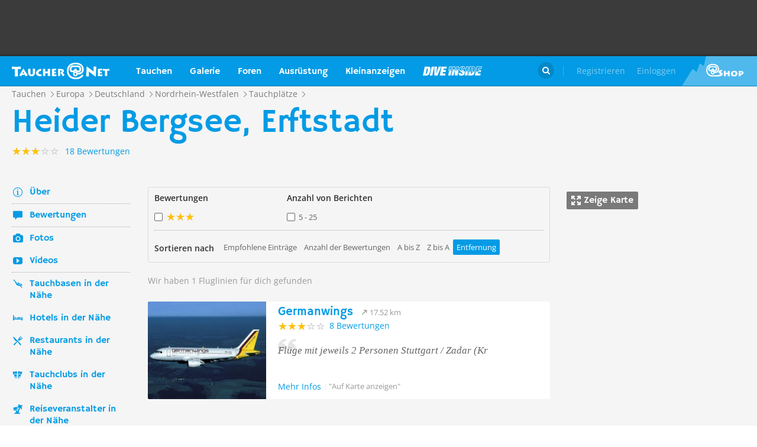

--- FILE ---
content_type: application/x-javascript
request_url: https://cdntrf.com/trf_tauchernet.js
body_size: 94160
content:
var traffectiveLib;!function(){var L={"./ModuleFactory.js":function(e,t,r){var n=r("./logger.js").logger.l;function i(e){this.modules=e}i.instance=null,i.getInstance=function(e){return i.instance=null===i.instance?new i(e):i.instance},i.prototype._isActive=function(e){return-1<this.modules.indexOf(e)},i.prototype.runIfActive=function(e,t){!1===this._isActive(e)?n(e+" Modul is not active","e"):t()},i.prototype.init=function(e){this.modules=e},t.ModuleFactory=i},"./ad-autorefresher/src/AdAutorefresher.js":function(e,t,r){"use strict";r.r(t);var i=r("./ad-autorefresher/src/UserActivityMonitor.js"),n=r("./ad-autorefresher/src/activity-monitor/UserActivityMonitorListener.js"),a=r("./ad-autorefresher/src/Session.js"),o=r("./ad-autorefresher/src/ElementVisibilityMonitor.js"),s=r("./ad-autorefresher/src/Monitor.js");function d(e){return(d="function"==typeof Symbol&&"symbol"==typeof Symbol.iterator?function(e){return typeof e}:function(e){return e&&"function"==typeof Symbol&&e.constructor===Symbol&&e!==Symbol.prototype?"symbol":typeof e})(e)}function c(e,t){return function(e){if(Array.isArray(e))return e}(e)||function(e,t){var r=null==e?null:"undefined"!=typeof Symbol&&e[Symbol.iterator]||e["@@iterator"];if(null!=r){var n,i,a,o,s=[],d=!0,c=!1;try{if(a=(r=r.call(e)).next,0===t){if(Object(r)!==r)return;d=!1}else for(;!(d=(n=a.call(r)).done)&&(s.push(n.value),s.length!==t);d=!0);}catch(e){c=!0,i=e}finally{try{if(!d&&null!=r.return&&(o=r.return(),Object(o)!==o))return}finally{if(c)throw i}}return s}}(e,t)||p(e,t)||function(){throw new TypeError("Invalid attempt to destructure non-iterable instance.\nIn order to be iterable, non-array objects must have a [Symbol.iterator]() method.")}()}function l(t,e){var r,n=Object.keys(t);return Object.getOwnPropertySymbols&&(r=Object.getOwnPropertySymbols(t),e&&(r=r.filter(function(e){return Object.getOwnPropertyDescriptor(t,e).enumerable})),n.push.apply(n,r)),n}function u(n){for(var e=1;e<arguments.length;e++){var i=null!=arguments[e]?arguments[e]:{};e%2?l(Object(i),!0).forEach(function(e){var t,r;t=n,r=i[e=e],(e=g(e))in t?Object.defineProperty(t,e,{value:r,enumerable:!0,configurable:!0,writable:!0}):t[e]=r}):Object.getOwnPropertyDescriptors?Object.defineProperties(n,Object.getOwnPropertyDescriptors(i)):l(Object(i)).forEach(function(e){Object.defineProperty(n,e,Object.getOwnPropertyDescriptor(i,e))})}return n}function f(e,t){var r,n="undefined"!=typeof Symbol&&e[Symbol.iterator]||e["@@iterator"];if(!n){if(Array.isArray(e)||(n=p(e))||t&&e&&"number"==typeof e.length)return n&&(e=n),r=0,{s:t=function(){},n:function(){return r>=e.length?{done:!0}:{done:!1,value:e[r++]}},e:function(e){throw e},f:t};throw new TypeError("Invalid attempt to iterate non-iterable instance.\nIn order to be iterable, non-array objects must have a [Symbol.iterator]() method.")}var i,a=!0,o=!1;return{s:function(){n=n.call(e)},n:function(){var e=n.next();return a=e.done,e},e:function(e){o=!0,i=e},f:function(){try{a||null==n.return||n.return()}finally{if(o)throw i}}}}function p(e,t){if(e){if("string"==typeof e)return m(e,t);var r={}.toString.call(e).slice(8,-1);return"Map"===(r="Object"===r&&e.constructor?e.constructor.name:r)||"Set"===r?Array.from(e):"Arguments"===r||/^(?:Ui|I)nt(?:8|16|32)(?:Clamped)?Array$/.test(r)?m(e,t):void 0}}function m(e,t){(null==t||t>e.length)&&(t=e.length);for(var r=0,n=Array(t);r<t;r++)n[r]=e[r];return n}function v(e,t){for(var r=0;r<t.length;r++){var n=t[r];n.enumerable=n.enumerable||!1,n.configurable=!0,"value"in n&&(n.writable=!0),Object.defineProperty(e,g(n.key),n)}}function g(e){e=function(e,t){if("object"!=d(e)||!e)return e;var r=e[Symbol.toPrimitive];if(void 0===r)return("string"===t?String:Number)(e);r=r.call(e,t||"default");if("object"!=d(r))return r;throw new TypeError("@@toPrimitive must return a primitive value.")}(e,"string");return"symbol"==d(e)?e:e+""}function y(e,t,r){t=b(t);var n=e,t=h()?Reflect.construct(t,r||[],b(e).constructor):t.apply(e,r);if(t&&("object"==d(t)||"function"==typeof t))return t;if(void 0!==t)throw new TypeError("Derived constructors may only return object or undefined");e=n;if(void 0===e)throw new ReferenceError("this hasn't been initialised - super() hasn't been called");return e}function h(){try{var e=!Boolean.prototype.valueOf.call(Reflect.construct(Boolean,[],function(){}))}catch(e){}return(h=function(){return!!e})()}function b(e){return(b=Object.setPrototypeOf?Object.getPrototypeOf.bind():function(e){return e.__proto__||Object.getPrototypeOf(e)})(e)}function w(e,t){return(w=Object.setPrototypeOf?Object.setPrototypeOf.bind():function(e,t){return e.__proto__=t,e})(e,t)}r=function(e){function n(){var e=0<arguments.length&&void 0!==arguments[0]?arguments[0]:{debugElement:void 0,debug:!1},t=this,r=n;if(t instanceof r)return(t=y(this,n)).elementToregistrationMap=new Map,t.sessionToRegistrationMap=new Map,t.sessions=new Set,t.activityMonitor=new i.default({ignoreIdle:1e3}),t.activityMonitor.registerListener(t),t.activityMonitor.start(),t.l=e.logger,t.monitor=new s.default(t,{debugElement:e.debugElement,silent:!0!==e.debug}),t.monitor.start(),t;throw new TypeError("Cannot call a class as a function")}var t,r=n;if("function"!=typeof e&&null!==e)throw new TypeError("Super expression must either be null or a function");return r.prototype=Object.create(e&&e.prototype,{constructor:{value:r,writable:!0,configurable:!0}}),Object.defineProperty(r,"prototype",{writable:!1}),e&&w(r,e),r=n,(e=[{key:"onUserActivity",value:function(e){e?this._onActivityStarted():this._onActivityStopped()}},{key:"_onActivityStopped",value:function(){var e,t=f(this.sessions);try{for(t.s();!(e=t.n()).done;)e.value.onInactive()}catch(e){t.e(e)}finally{t.f()}}},{key:"_onActivityStarted",value:function(){var e,t=f(this.sessions);try{for(t.s();!(e=t.n()).done;)e.value.onActive()}catch(e){t.e(e)}finally{t.f()}}},{key:"onSessionFinished",value:function(e){var t=e.isActive,r=e.registration;this._cancelSession(e),!1===t||window.traffective.refreshBlacklist[r]||window.traffective.refreshBlacklist[r.classId]||r.refreshCallback()}},{key:"_cancelSession",value:function(e){e.stop(),this.monitor.removeSession(e),this.sessions.delete(e),this.sessionToRegistrationMap.delete(e)}},{key:"registerRefreshBySelector",value:function(e){var t=1<arguments.length&&void 0!==arguments[1]?arguments[1]:{waitFor:5e3,debugElement:void 0},r=(this.l("Refresh registered for ".concat(e),"t",{elementToregistrationMap:this.elementToregistrationMap}),this._findElementBySelector(e));null==r?this.l("Element ".concat(e," does not exist in document."),"e",{func:"registerRefreshBySelector",selector:e}):this.elementToregistrationMap.has(r)?this.l("Element already registered.","e",{func:"registerRefreshBySelector",selector:e}):this.elementToregistrationMap.set(r,u(u({},t),{},{element:r}))}},{key:"unregisterRefreshBySelector",value:function(e){var t=!(1<arguments.length&&void 0!==arguments[1])||arguments[1],r=this._findElementBySelector(e);if(null==r)this.l("Element ".concat(e," does not exist in document."),t?"e":"t",{func:"unregisterRefreshBySelector",selector:e});else if(!1===this.elementToregistrationMap.has(r))this.l("Element ".concat(e," not registered."),t?"w":"t");else{var n,i=this.elementToregistrationMap.get(r),a=(this.elementToregistrationMap.delete(r),f(this.sessionToRegistrationMap));try{for(a.s();!(n=a.n()).done;){var o=c(n.value,2),s=o[0];o[1]===i&&this._cancelSession(s)}}catch(e){a.e(e)}finally{a.f()}this.l("Element ".concat(e," auto refresh unregistered."),"i")}}},{key:"unregisterAllElements",value:function(){var e,t=f(this.sessionToRegistrationMap);try{for(t.s();!(e=t.n()).done;){var r=c(e.value,1)[0];this._cancelSession(r)}}catch(e){t.e(e)}finally{t.f()}this.elementToregistrationMap.clear(),this.l("AdRefresher cleared.","t")}},{key:"refreshOnceByElement",value:function(e){var t=this.elementToregistrationMap.get(e);void 0===t?this.l("Element not registered.","e",{func:"refreshOnceByElement",element:e}):(e=new a.default(t,this),this.sessionToRegistrationMap.set(e,t),this.sessions.add(e),e.setActive(this.activityMonitor.isActive),e.start(),this.monitor.addSession(e))}},{key:"refreshOnceBySelector",value:function(e){e=this._findElementBySelector(e);this.refreshOnceByElement(e)}},{key:"_findElementBySelector",value:function(e){return document.querySelector(e)}}])&&v(r.prototype,e),t&&v(r,t),Object.defineProperty(r,"prototype",{writable:!1}),r}(n.default);r.ElementVisibility=o.default,t.default=r},"./ad-autorefresher/src/Debugger.js":function(e,t,r){"use strict";function i(e){return(i="function"==typeof Symbol&&"symbol"==typeof Symbol.iterator?function(e){return typeof e}:function(e){return e&&"function"==typeof Symbol&&e.constructor===Symbol&&e!==Symbol.prototype?"symbol":typeof e})(e)}function a(e,t){return function(e){if(Array.isArray(e))return e}(e)||function(e,t){var r=null==e?null:"undefined"!=typeof Symbol&&e[Symbol.iterator]||e["@@iterator"];if(null!=r){var n,i,a,o,s=[],d=!0,c=!1;try{if(a=(r=r.call(e)).next,0===t){if(Object(r)!==r)return;d=!1}else for(;!(d=(n=a.call(r)).done)&&(s.push(n.value),s.length!==t);d=!0);}catch(e){c=!0,i=e}finally{try{if(!d&&null!=r.return&&(o=r.return(),Object(o)!==o))return}finally{if(c)throw i}}return s}}(e,t)||s(e,t)||function(){throw new TypeError("Invalid attempt to destructure non-iterable instance.\nIn order to be iterable, non-array objects must have a [Symbol.iterator]() method.")}()}function s(e,t){if(e){if("string"==typeof e)return n(e,t);var r={}.toString.call(e).slice(8,-1);return"Map"===(r="Object"===r&&e.constructor?e.constructor.name:r)||"Set"===r?Array.from(e):"Arguments"===r||/^(?:Ui|I)nt(?:8|16|32)(?:Clamped)?Array$/.test(r)?n(e,t):void 0}}function n(e,t){(null==t||t>e.length)&&(t=e.length);for(var r=0,n=Array(t);r<t;r++)n[r]=e[r];return n}function o(e,t){for(var r=0;r<t.length;r++){var n=t[r];n.enumerable=n.enumerable||!1,n.configurable=!0,"value"in n&&(n.writable=!0),Object.defineProperty(e,function(e){e=function(e,t){if("object"!=i(e)||!e)return e;var r=e[Symbol.toPrimitive];if(void 0===r)return("string"===t?String:Number)(e);r=r.call(e,t||"default");if("object"!=i(r))return r;throw new TypeError("@@toPrimitive must return a primitive value.")}(e,"string");return"symbol"==i(e)?e:e+""}(n.key),n)}}r.r(t);r=function(){function t(e){if(!(this instanceof t))throw new TypeError("Cannot call a class as a function");this.element=e,this.values=new Map}return e=t,(r=[{key:"addValue",value:function(e){this.values.set(e,void 0),this.element.insertAdjacentHTML("beforeend",'<div class="'+e+'"></div>'),this._draw()}},{key:"updateValue",value:function(e,t){this.values.set(e,t),this._draw()}},{key:"_draw",value:function(){var e,t=function(e,t){var r,n="undefined"!=typeof Symbol&&e[Symbol.iterator]||e["@@iterator"];if(!n){if(Array.isArray(e)||(n=s(e))||t&&e&&"number"==typeof e.length)return n&&(e=n),r=0,{s:t=function(){},n:function(){return r>=e.length?{done:!0}:{done:!1,value:e[r++]}},e:function(e){throw e},f:t};throw new TypeError("Invalid attempt to iterate non-iterable instance.\nIn order to be iterable, non-array objects must have a [Symbol.iterator]() method.")}var i,a=!0,o=!1;return{s:function(){n=n.call(e)},n:function(){var e=n.next();return a=e.done,e},e:function(e){o=!0,i=e},f:function(){try{a||null==n.return||n.return()}finally{if(o)throw i}}}}(this.values.entries());try{for(t.s();!(e=t.n()).done;){var r=a(e.value,2),n=r[0],i=r[1];this._drawValue(n,i)}}catch(e){t.e(e)}finally{t.f()}}},{key:"_drawValue",value:function(e,t){var r=this.element.querySelector("."+e);if(null==r)throw new Error("Value Element not found");r.innerHTML=e+": "+(t=void 0===t?"":t)}}])&&o(e.prototype,r),n&&o(e,n),Object.defineProperty(e,"prototype",{writable:!1}),e;var e,r,n}();t.default=r},"./ad-autorefresher/src/ElementVisibilityMonitor.js":function(e,t,r){"use strict";function n(e){return(n="function"==typeof Symbol&&"symbol"==typeof Symbol.iterator?function(e){return typeof e}:function(e){return e&&"function"==typeof Symbol&&e.constructor===Symbol&&e!==Symbol.prototype?"symbol":typeof e})(e)}function i(e,t){for(var r=0;r<t.length;r++){var n=t[r];n.enumerable=n.enumerable||!1,n.configurable=!0,"value"in n&&(n.writable=!0),Object.defineProperty(e,d(n.key),n)}}function d(e){e=function(e,t){if("object"!=n(e)||!e)return e;var r=e[Symbol.toPrimitive];if(void 0===r)return("string"===t?String:Number)(e);r=r.call(e,t||"default");if("object"!=n(r))return r;throw new TypeError("@@toPrimitive must return a primitive value.")}(e,"string");return"symbol"==n(e)?e:e+""}r.r(t);r=function(){return e=function e(t){var r,n=this,i=1<arguments.length&&void 0!==arguments[1]?arguments[1]:{threshold:.5},a=2<arguments.length?arguments[2]:void 0,o=this,s=e;if(!(o instanceof s))throw new TypeError("Cannot call a class as a function");o=this,s=function(e,t){e.forEach(function(e){n.handler.onVisibility(e.isIntersecting)})},(r=d(r="_onVisibilityChange"))in o?Object.defineProperty(o,r,{value:s,enumerable:!0,configurable:!0,writable:!0}):o[r]=s,this.element=t,this.options=i,this.handler=a,this.observer=null},(t=[{key:"start",value:function(){this.observer=new IntersectionObserver(this._onVisibilityChange,{root:null,rootMargin:"0px",threshold:this.options.threshold}),this.observer.observe(this.element)}},{key:"stop",value:function(){var e;null!=(e=this.observer)&&e.disconnect(),this.observer=null}}])&&i(e.prototype,t),r&&i(e,r),Object.defineProperty(e,"prototype",{writable:!1}),e;var e,t,r}();t.default=r},"./ad-autorefresher/src/Monitor.js":function(e,t,r){"use strict";r.r(t);var a=r("./ad-autorefresher/src/Debugger.js");function i(e){return(i="function"==typeof Symbol&&"symbol"==typeof Symbol.iterator?function(e){return typeof e}:function(e){return e&&"function"==typeof Symbol&&e.constructor===Symbol&&e!==Symbol.prototype?"symbol":typeof e})(e)}function o(e,t){return function(e){if(Array.isArray(e))return e}(e)||function(e,t){var r=null==e?null:"undefined"!=typeof Symbol&&e[Symbol.iterator]||e["@@iterator"];if(null!=r){var n,i,a,o,s=[],d=!0,c=!1;try{if(a=(r=r.call(e)).next,0===t){if(Object(r)!==r)return;d=!1}else for(;!(d=(n=a.call(r)).done)&&(s.push(n.value),s.length!==t);d=!0);}catch(e){c=!0,i=e}finally{try{if(!d&&null!=r.return&&(o=r.return(),Object(o)!==o))return}finally{if(c)throw i}}return s}}(e,t)||s(e,t)||function(){throw new TypeError("Invalid attempt to destructure non-iterable instance.\nIn order to be iterable, non-array objects must have a [Symbol.iterator]() method.")}()}function s(e,t){if(e){if("string"==typeof e)return n(e,t);var r={}.toString.call(e).slice(8,-1);return"Map"===(r="Object"===r&&e.constructor?e.constructor.name:r)||"Set"===r?Array.from(e):"Arguments"===r||/^(?:Ui|I)nt(?:8|16|32)(?:Clamped)?Array$/.test(r)?n(e,t):void 0}}function n(e,t){(null==t||t>e.length)&&(t=e.length);for(var r=0,n=Array(t);r<t;r++)n[r]=e[r];return n}function d(e,t){for(var r=0;r<t.length;r++){var n=t[r];n.enumerable=n.enumerable||!1,n.configurable=!0,"value"in n&&(n.writable=!0),Object.defineProperty(e,function(e){e=function(e,t){if("object"!=i(e)||!e)return e;var r=e[Symbol.toPrimitive];if(void 0===r)return("string"===t?String:Number)(e);r=r.call(e,t||"default");if("object"!=i(r))return r;throw new TypeError("@@toPrimitive must return a primitive value.")}(e,"string");return"symbol"==i(e)?e:e+""}(n.key),n)}}r=function(){return e=function e(t){var r=1<arguments.length&&void 0!==arguments[1]?arguments[1]:{debugElement:void 0,silent:!0},n=this,i=e;if(!(n instanceof i))throw new TypeError("Cannot call a class as a function");this.options=r,this.autorefresher=t,this.sessionDebuggers=new Map,this.updateInterval=null,this.mainDebugger=null,!1===r.silent&&void 0!==r.debugElement&&(this.mainDebugger=new a.default(r.debugElement),this.mainDebugger.addValue("User_Active"))},(t=[{key:"start",value:function(){var e=this;this.options.silent||(this.updateInterval=window.setInterval(function(){return e._update()},100))}},{key:"stop",value:function(){window.clearInterval(this.updateInterval)}},{key:"addSession",value:function(e){var t;void 0===e.registration.debugElement||this.options.silent||((t=new a.default(e.registration.debugElement)).addValue("Elapsed_Time"),t.addValue("Visible"),this.sessionDebuggers.set(e,t))}},{key:"removeSession",value:function(e){this.sessionDebuggers.delete(e)}},{key:"_update",value:function(){this._updateMain(),this._updateAds()}},{key:"_updateMain",value:function(){null!==this.mainDebugger&&this.mainDebugger.updateValue("User_Active",this.autorefresher.activityMonitor.isActive)}},{key:"_updateAds",value:function(){var e,t=function(e,t){var r,n="undefined"!=typeof Symbol&&e[Symbol.iterator]||e["@@iterator"];if(!n){if(Array.isArray(e)||(n=s(e))||t&&e&&"number"==typeof e.length)return n&&(e=n),r=0,{s:t=function(){},n:function(){return r>=e.length?{done:!0}:{done:!1,value:e[r++]}},e:function(e){throw e},f:t};throw new TypeError("Invalid attempt to iterate non-iterable instance.\nIn order to be iterable, non-array objects must have a [Symbol.iterator]() method.")}var i,a=!0,o=!1;return{s:function(){n=n.call(e)},n:function(){var e=n.next();return a=e.done,e},e:function(e){o=!0,i=e},f:function(){try{a||null==n.return||n.return()}finally{if(o)throw i}}}}(this.sessionDebuggers.entries());try{for(t.s();!(e=t.n()).done;){var r=o(e.value,2),n=r[0],i=r[1];i.updateValue("Elapsed_Time",n.elapsed),i.updateValue("Visible",n.isElementVisible),n.registration.element.style.borderColor=.5<n.isElementVisible?"green":"red"}}catch(e){t.e(e)}finally{t.f()}}}])&&d(e.prototype,t),r&&d(e,r),Object.defineProperty(e,"prototype",{writable:!1}),e;var e,t,r}();t.default=r},"./ad-autorefresher/src/Session.js":function(e,t,r){"use strict";r.r(t);r("./ad-autorefresher/src/Debugger.js");var a=r("./ad-autorefresher/src/ElementVisibilityMonitor.js");function i(e){return(i="function"==typeof Symbol&&"symbol"==typeof Symbol.iterator?function(e){return typeof e}:function(e){return e&&"function"==typeof Symbol&&e.constructor===Symbol&&e!==Symbol.prototype?"symbol":typeof e})(e)}function n(e,t){for(var r=0;r<t.length;r++){var n=t[r];n.enumerable=n.enumerable||!1,n.configurable=!0,"value"in n&&(n.writable=!0),Object.defineProperty(e,function(e){e=function(e,t){if("object"!=i(e)||!e)return e;var r=e[Symbol.toPrimitive];if(void 0===r)return("string"===t?String:Number)(e);r=r.call(e,t||"default");if("object"!=i(r))return r;throw new TypeError("@@toPrimitive must return a primitive value.")}(e,"string");return"symbol"==i(e)?e:e+""}(n.key),n)}}r=function(){return e=function e(){var t=0<arguments.length&&void 0!==arguments[0]?arguments[0]:{waitFor:5e3,debugElement:void 0,visibilityThreshold:.5},r=1<arguments.length?arguments[1]:void 0,n=this,i=e;if(!(n instanceof i))throw new TypeError("Cannot call a class as a function");this.registration=t,this.handler=r,this.elapsed=0,this.lastActivity=Date.now(),this.timer=null,this.visibilityMonitor=new a.default(t.element,{threshold:t.visibilityThreshold},this),this.isElementVisible=!1,this.isUserActive=!1,this.isElementActive=!1,this.active=!0},(t=[{key:"isActive",get:function(){return this.active}},{key:"start",value:function(){this.active=!0,this.visibilityMonitor.start()}},{key:"stop",value:function(){this.active=!1,this._finish()}},{key:"_finish",value:function(){this.visibilityMonitor.stop()}},{key:"_updateConditions",value:function(){var e=this._checkElementActive();e!==this.isElementActive&&(!0===(this.isElementActive=e)?this._onElementActive():this._onElementInactive())}},{key:"_onElementActive",value:function(){var e=this,t=this.registration.waitFor-this.elapsed;this.lastActivity=Date.now(),this.timer=window.setTimeout(function(){return e._onRefreshTimeReached()},t)}},{key:"_onElementInactive",value:function(){window.clearTimeout(this.timer),this.timer=null,this.elapsed+=Date.now()-this.lastActivity}},{key:"_checkElementActive",value:function(){return!0===this.isElementVisible&&!0===this.isUserActive}},{key:"onVisibility",value:function(e){this.isElementVisible=e,this._updateConditions()}},{key:"setActive",value:function(e){e?this.onActive():this.onInactive()}},{key:"onActive",value:function(){this.isUserActive=!0,this._updateConditions()}},{key:"onInactive",value:function(){this.isUserActive=!1,this._updateConditions()}},{key:"_onRefreshTimeReached",value:function(){this._finish(),this.handler.onSessionFinished(this)}}])&&n(e.prototype,t),r&&n(e,r),Object.defineProperty(e,"prototype",{writable:!1}),e;var e,t,r}();t.default=r},"./ad-autorefresher/src/UserActivityMonitor.js":function(e,t,r){"use strict";r.r(t);var i=r("./ad-autorefresher/src/activity-sensor/MouseSensor.js"),n=r("./ad-autorefresher/src/activity-sensor/SensorListener.js"),a=r("./ad-autorefresher/src/activity-sensor/KeySensor.js");function o(e){return(o="function"==typeof Symbol&&"symbol"==typeof Symbol.iterator?function(e){return typeof e}:function(e){return e&&"function"==typeof Symbol&&e.constructor===Symbol&&e!==Symbol.prototype?"symbol":typeof e})(e)}function s(e,t){var r,n="undefined"!=typeof Symbol&&e[Symbol.iterator]||e["@@iterator"];if(!n){if(Array.isArray(e)||(n=function(e,t){if(e){if("string"==typeof e)return d(e,t);var r={}.toString.call(e).slice(8,-1);return"Map"===(r="Object"===r&&e.constructor?e.constructor.name:r)||"Set"===r?Array.from(e):"Arguments"===r||/^(?:Ui|I)nt(?:8|16|32)(?:Clamped)?Array$/.test(r)?d(e,t):void 0}}(e))||t&&e&&"number"==typeof e.length)return n&&(e=n),r=0,{s:t=function(){},n:function(){return r>=e.length?{done:!0}:{done:!1,value:e[r++]}},e:function(e){throw e},f:t};throw new TypeError("Invalid attempt to iterate non-iterable instance.\nIn order to be iterable, non-array objects must have a [Symbol.iterator]() method.")}var i,a=!0,o=!1;return{s:function(){n=n.call(e)},n:function(){var e=n.next();return a=e.done,e},e:function(e){o=!0,i=e},f:function(){try{a||null==n.return||n.return()}finally{if(o)throw i}}}}function d(e,t){(null==t||t>e.length)&&(t=e.length);for(var r=0,n=Array(t);r<t;r++)n[r]=e[r];return n}function c(e,t){for(var r=0;r<t.length;r++){var n=t[r];n.enumerable=n.enumerable||!1,n.configurable=!0,"value"in n&&(n.writable=!0),Object.defineProperty(e,function(e){e=function(e,t){if("object"!=o(e)||!e)return e;var r=e[Symbol.toPrimitive];if(void 0===r)return("string"===t?String:Number)(e);r=r.call(e,t||"default");if("object"!=o(r))return r;throw new TypeError("@@toPrimitive must return a primitive value.")}(e,"string");return"symbol"==o(e)?e:e+""}(n.key),n)}}function l(e,t,r){t=f(t);var n=e,t=u()?Reflect.construct(t,r||[],f(e).constructor):t.apply(e,r);if(t&&("object"==o(t)||"function"==typeof t))return t;if(void 0!==t)throw new TypeError("Derived constructors may only return object or undefined");e=n;if(void 0===e)throw new ReferenceError("this hasn't been initialised - super() hasn't been called");return e}function u(){try{var e=!Boolean.prototype.valueOf.call(Reflect.construct(Boolean,[],function(){}))}catch(e){}return(u=function(){return!!e})()}function f(e){return(f=Object.setPrototypeOf?Object.getPrototypeOf.bind():function(e){return e.__proto__||Object.getPrototypeOf(e)})(e)}function p(e,t){return(p=Object.setPrototypeOf?Object.setPrototypeOf.bind():function(e,t){return e.__proto__=t,e})(e,t)}r=function(e){function n(){var e=0<arguments.length&&void 0!==arguments[0]?arguments[0]:{ignoreIdle:1e3},t=this,r=n;if(t instanceof r)return(t=l(this,n)).options=e,t.listeners=[],t.mouseSensor=new i.default,t.mouseSensor.addListener(t),t.keySensor=new a.default,t.keySensor.addListener(t),t.lastActivity=Date.now(),t.idleTimer=null,t.isActive=!0,t;throw new TypeError("Cannot call a class as a function")}var t,r=n;if("function"!=typeof e&&null!==e)throw new TypeError("Super expression must either be null or a function");return r.prototype=Object.create(e&&e.prototype,{constructor:{value:r,writable:!0,configurable:!0}}),Object.defineProperty(r,"prototype",{writable:!1}),e&&p(r,e),r=n,(e=[{key:"_notify",value:function(){var e,t=s(this.listeners);try{for(t.s();!(e=t.n()).done;)e.value.onUserActivity()}catch(e){t.e(e)}finally{t.f()}}},{key:"onActivity",value:function(){if(null===this.lastActivity){this.lastActivity=Date.now(),this.isActive=!0;var e,t=s(this.listeners);try{for(t.s();!(e=t.n()).done;)e.value.onUserActivity(!0)}catch(e){t.e(e)}finally{t.f()}this._waitForIdle()}}},{key:"registerListener",value:function(e){this.listeners.push(e)}},{key:"_waitForIdle",value:function(){var r=this;null!==this.idleTimer&&window.clearTimeout(this.idleTimer),this.idleTimer=window.setTimeout(function(){r.idleTimer=null,r.lastActivity=null,r.isActive=!1;var e,t=s(r.listeners);try{for(t.s();!(e=t.n()).done;)e.value.onUserActivity(!1)}catch(e){t.e(e)}finally{t.f()}},this.options.ignoreIdle)}},{key:"start",value:function(){this.mouseSensor.start(),this.keySensor.start(),this._waitForIdle()}},{key:"stop",value:function(){this.keySensor.stop(),this.mouseSensor.stop()}}])&&c(r.prototype,e),t&&c(r,t),Object.defineProperty(r,"prototype",{writable:!1}),r}(n.default);t.default=r},"./ad-autorefresher/src/activity-monitor/UserActivityMonitorListener.js":function(e,t,r){"use strict";function i(e){return(i="function"==typeof Symbol&&"symbol"==typeof Symbol.iterator?function(e){return typeof e}:function(e){return e&&"function"==typeof Symbol&&e.constructor===Symbol&&e!==Symbol.prototype?"symbol":typeof e})(e)}function a(e,t){for(var r=0;r<t.length;r++){var n=t[r];n.enumerable=n.enumerable||!1,n.configurable=!0,"value"in n&&(n.writable=!0),Object.defineProperty(e,function(e){e=function(e,t){if("object"!=i(e)||!e)return e;var r=e[Symbol.toPrimitive];if(void 0===r)return("string"===t?String:Number)(e);r=r.call(e,t||"default");if("object"!=i(r))return r;throw new TypeError("@@toPrimitive must return a primitive value.")}(e,"string");return"symbol"==i(e)?e:e+""}(n.key),n)}}r.r(t);r=function(){function e(){if(!(this instanceof e))throw new TypeError("Cannot call a class as a function")}return t=e,(r=[{key:"onUserActivity",value:function(){}}])&&a(t.prototype,r),n&&a(t,n),Object.defineProperty(t,"prototype",{writable:!1}),t;var t,r,n}();t.default=r},"./ad-autorefresher/src/activity-sensor/KeySensor.js":function(e,t,r){"use strict";function i(e){return(i="function"==typeof Symbol&&"symbol"==typeof Symbol.iterator?function(e){return typeof e}:function(e){return e&&"function"==typeof Symbol&&e.constructor===Symbol&&e!==Symbol.prototype?"symbol":typeof e})(e)}function a(e,t){var r,n="undefined"!=typeof Symbol&&e[Symbol.iterator]||e["@@iterator"];if(!n){if(Array.isArray(e)||(n=function(e,t){if(e){if("string"==typeof e)return s(e,t);var r={}.toString.call(e).slice(8,-1);return"Map"===(r="Object"===r&&e.constructor?e.constructor.name:r)||"Set"===r?Array.from(e):"Arguments"===r||/^(?:Ui|I)nt(?:8|16|32)(?:Clamped)?Array$/.test(r)?s(e,t):void 0}}(e))||t&&e&&"number"==typeof e.length)return n&&(e=n),r=0,{s:t=function(){},n:function(){return r>=e.length?{done:!0}:{done:!1,value:e[r++]}},e:function(e){throw e},f:t};throw new TypeError("Invalid attempt to iterate non-iterable instance.\nIn order to be iterable, non-array objects must have a [Symbol.iterator]() method.")}var i,a=!0,o=!1;return{s:function(){n=n.call(e)},n:function(){var e=n.next();return a=e.done,e},e:function(e){o=!0,i=e},f:function(){try{a||null==n.return||n.return()}finally{if(o)throw i}}}}function s(e,t){(null==t||t>e.length)&&(t=e.length);for(var r=0,n=Array(t);r<t;r++)n[r]=e[r];return n}function n(e,t){for(var r=0;r<t.length;r++){var n=t[r];n.enumerable=n.enumerable||!1,n.configurable=!0,"value"in n&&(n.writable=!0),Object.defineProperty(e,function(e){e=function(e,t){if("object"!=i(e)||!e)return e;var r=e[Symbol.toPrimitive];if(void 0===r)return("string"===t?String:Number)(e);r=r.call(e,t||"default");if("object"!=i(r))return r;throw new TypeError("@@toPrimitive must return a primitive value.")}(e,"string");return"symbol"==i(e)?e:e+""}(n.key),n)}}function o(e,t,r){t=c(t);var n=e,t=d()?Reflect.construct(t,r||[],c(e).constructor):t.apply(e,r);if(t&&("object"==i(t)||"function"==typeof t))return t;if(void 0!==t)throw new TypeError("Derived constructors may only return object or undefined");e=n;if(void 0===e)throw new ReferenceError("this hasn't been initialised - super() hasn't been called");return e}function d(){try{var e=!Boolean.prototype.valueOf.call(Reflect.construct(Boolean,[],function(){}))}catch(e){}return(d=function(){return!!e})()}function c(e){return(c=Object.setPrototypeOf?Object.getPrototypeOf.bind():function(e){return e.__proto__||Object.getPrototypeOf(e)})(e)}function l(e,t){return(l=Object.setPrototypeOf?Object.setPrototypeOf.bind():function(e,t){return e.__proto__=t,e})(e,t)}r.r(t);r=function(e){function i(){var e;if(this instanceof i)return(e=o(this,i)).callbacks={},e;throw new TypeError("Cannot call a class as a function")}var t,r=i;if("function"!=typeof e&&null!==e)throw new TypeError("Super expression must either be null or a function");return r.prototype=Object.create(e&&e.prototype,{constructor:{value:r,writable:!0,configurable:!0}}),Object.defineProperty(r,"prototype",{writable:!1}),e&&l(r,e),r=i,(e=[{key:"start",value:function(){var e,t=this,r=a(i.Events);try{for(r.s();!(e=r.n()).done;){var n=e.value;this.callbacks[n]=function(){return t._onActivity()},document.addEventListener(n,this.callbacks[n],!0)}}catch(e){r.e(e)}finally{r.f()}}},{key:"stop",value:function(){var e,t=a(i.Events);try{for(t.s();!(e=t.n()).done;){var r=e.value;document.removeEventListener(r,this.callbacks[r])}}catch(e){t.e(e)}finally{t.f()}this.callbacks={}}},{key:"_onActivity",value:function(){this._notify()}}])&&n(r.prototype,e),t&&n(r,t),Object.defineProperty(r,"prototype",{writable:!1}),r}(r("./ad-autorefresher/src/activity-sensor/Sensor.js").default);r.Events=["keydown","keyup"],t.default=r},"./ad-autorefresher/src/activity-sensor/MouseSensor.js":function(e,t,r){"use strict";function i(e){return(i="function"==typeof Symbol&&"symbol"==typeof Symbol.iterator?function(e){return typeof e}:function(e){return e&&"function"==typeof Symbol&&e.constructor===Symbol&&e!==Symbol.prototype?"symbol":typeof e})(e)}function a(e,t){var r,n="undefined"!=typeof Symbol&&e[Symbol.iterator]||e["@@iterator"];if(!n){if(Array.isArray(e)||(n=function(e,t){if(e){if("string"==typeof e)return s(e,t);var r={}.toString.call(e).slice(8,-1);return"Map"===(r="Object"===r&&e.constructor?e.constructor.name:r)||"Set"===r?Array.from(e):"Arguments"===r||/^(?:Ui|I)nt(?:8|16|32)(?:Clamped)?Array$/.test(r)?s(e,t):void 0}}(e))||t&&e&&"number"==typeof e.length)return n&&(e=n),r=0,{s:t=function(){},n:function(){return r>=e.length?{done:!0}:{done:!1,value:e[r++]}},e:function(e){throw e},f:t};throw new TypeError("Invalid attempt to iterate non-iterable instance.\nIn order to be iterable, non-array objects must have a [Symbol.iterator]() method.")}var i,a=!0,o=!1;return{s:function(){n=n.call(e)},n:function(){var e=n.next();return a=e.done,e},e:function(e){o=!0,i=e},f:function(){try{a||null==n.return||n.return()}finally{if(o)throw i}}}}function s(e,t){(null==t||t>e.length)&&(t=e.length);for(var r=0,n=Array(t);r<t;r++)n[r]=e[r];return n}function n(e,t){for(var r=0;r<t.length;r++){var n=t[r];n.enumerable=n.enumerable||!1,n.configurable=!0,"value"in n&&(n.writable=!0),Object.defineProperty(e,function(e){e=function(e,t){if("object"!=i(e)||!e)return e;var r=e[Symbol.toPrimitive];if(void 0===r)return("string"===t?String:Number)(e);r=r.call(e,t||"default");if("object"!=i(r))return r;throw new TypeError("@@toPrimitive must return a primitive value.")}(e,"string");return"symbol"==i(e)?e:e+""}(n.key),n)}}function o(e,t,r){t=c(t);var n=e,t=d()?Reflect.construct(t,r||[],c(e).constructor):t.apply(e,r);if(t&&("object"==i(t)||"function"==typeof t))return t;if(void 0!==t)throw new TypeError("Derived constructors may only return object or undefined");e=n;if(void 0===e)throw new ReferenceError("this hasn't been initialised - super() hasn't been called");return e}function d(){try{var e=!Boolean.prototype.valueOf.call(Reflect.construct(Boolean,[],function(){}))}catch(e){}return(d=function(){return!!e})()}function c(e){return(c=Object.setPrototypeOf?Object.getPrototypeOf.bind():function(e){return e.__proto__||Object.getPrototypeOf(e)})(e)}function l(e,t){return(l=Object.setPrototypeOf?Object.setPrototypeOf.bind():function(e,t){return e.__proto__=t,e})(e,t)}r.r(t);r=function(e){function i(){var e;if(this instanceof i)return(e=o(this,i)).callbacks={},e;throw new TypeError("Cannot call a class as a function")}var t,r=i;if("function"!=typeof e&&null!==e)throw new TypeError("Super expression must either be null or a function");return r.prototype=Object.create(e&&e.prototype,{constructor:{value:r,writable:!0,configurable:!0}}),Object.defineProperty(r,"prototype",{writable:!1}),e&&l(r,e),r=i,(e=[{key:"start",value:function(){var e,t=this,r=a(i.Events);try{for(r.s();!(e=r.n()).done;){var n=e.value;this.callbacks[n]=function(){return t._onActivity()},document.addEventListener(n,this.callbacks[n],!0)}}catch(e){r.e(e)}finally{r.f()}}},{key:"stop",value:function(){var e,t=a(i.Events);try{for(t.s();!(e=t.n()).done;){var r=e.value;document.removeEventListener(r,this.callbacks[r])}}catch(e){t.e(e)}finally{t.f()}this.callbacks={}}},{key:"_onActivity",value:function(){this._notify()}}])&&n(r.prototype,e),t&&n(r,t),Object.defineProperty(r,"prototype",{writable:!1}),r}(r("./ad-autorefresher/src/activity-sensor/Sensor.js").default);r.Events=["mousedown","mousemove","scroll","touchstart"],t.default=r},"./ad-autorefresher/src/activity-sensor/Sensor.js":function(e,t,r){"use strict";function i(e){return(i="function"==typeof Symbol&&"symbol"==typeof Symbol.iterator?function(e){return typeof e}:function(e){return e&&"function"==typeof Symbol&&e.constructor===Symbol&&e!==Symbol.prototype?"symbol":typeof e})(e)}function a(e,t){var r,n="undefined"!=typeof Symbol&&e[Symbol.iterator]||e["@@iterator"];if(!n){if(Array.isArray(e)||(n=function(e,t){if(e){if("string"==typeof e)return s(e,t);var r={}.toString.call(e).slice(8,-1);return"Map"===(r="Object"===r&&e.constructor?e.constructor.name:r)||"Set"===r?Array.from(e):"Arguments"===r||/^(?:Ui|I)nt(?:8|16|32)(?:Clamped)?Array$/.test(r)?s(e,t):void 0}}(e))||t&&e&&"number"==typeof e.length)return n&&(e=n),r=0,{s:t=function(){},n:function(){return r>=e.length?{done:!0}:{done:!1,value:e[r++]}},e:function(e){throw e},f:t};throw new TypeError("Invalid attempt to iterate non-iterable instance.\nIn order to be iterable, non-array objects must have a [Symbol.iterator]() method.")}var i,a=!0,o=!1;return{s:function(){n=n.call(e)},n:function(){var e=n.next();return a=e.done,e},e:function(e){o=!0,i=e},f:function(){try{a||null==n.return||n.return()}finally{if(o)throw i}}}}function s(e,t){(null==t||t>e.length)&&(t=e.length);for(var r=0,n=Array(t);r<t;r++)n[r]=e[r];return n}function o(e,t){for(var r=0;r<t.length;r++){var n=t[r];n.enumerable=n.enumerable||!1,n.configurable=!0,"value"in n&&(n.writable=!0),Object.defineProperty(e,function(e){e=function(e,t){if("object"!=i(e)||!e)return e;var r=e[Symbol.toPrimitive];if(void 0===r)return("string"===t?String:Number)(e);r=r.call(e,t||"default");if("object"!=i(r))return r;throw new TypeError("@@toPrimitive must return a primitive value.")}(e,"string");return"symbol"==i(e)?e:e+""}(n.key),n)}}r.r(t);r=function(){function e(){if(!(this instanceof e))throw new TypeError("Cannot call a class as a function");this.listeners=[]}return t=e,(r=[{key:"addListener",value:function(e){this.listeners.push(e)}},{key:"_notify",value:function(){var e,t=a(this.listeners);try{for(t.s();!(e=t.n()).done;)e.value.onActivity()}catch(e){t.e(e)}finally{t.f()}}}])&&o(t.prototype,r),n&&o(t,n),Object.defineProperty(t,"prototype",{writable:!1}),t;var t,r,n}();t.default=r},"./ad-autorefresher/src/activity-sensor/SensorListener.js":function(e,t,r){"use strict";function i(e){return(i="function"==typeof Symbol&&"symbol"==typeof Symbol.iterator?function(e){return typeof e}:function(e){return e&&"function"==typeof Symbol&&e.constructor===Symbol&&e!==Symbol.prototype?"symbol":typeof e})(e)}function a(e,t){for(var r=0;r<t.length;r++){var n=t[r];n.enumerable=n.enumerable||!1,n.configurable=!0,"value"in n&&(n.writable=!0),Object.defineProperty(e,function(e){e=function(e,t){if("object"!=i(e)||!e)return e;var r=e[Symbol.toPrimitive];if(void 0===r)return("string"===t?String:Number)(e);r=r.call(e,t||"default");if("object"!=i(r))return r;throw new TypeError("@@toPrimitive must return a primitive value.")}(e,"string");return"symbol"==i(e)?e:e+""}(n.key),n)}}r.r(t);r=function(){function e(){if(!(this instanceof e))throw new TypeError("Cannot call a class as a function")}return t=e,(r=[{key:"onActivity",value:function(){}}])&&a(t.prototype,r),n&&a(t,n),Object.defineProperty(t,"prototype",{writable:!1}),t;var t,r,n}();t.default=r},"./ad-lib/templates/mobile-skin.js":function(e,t,f){function a(e){return(a="function"==typeof Symbol&&"symbol"==typeof Symbol.iterator?function(e){return typeof e}:function(e){return e&&"function"==typeof Symbol&&e.constructor===Symbol&&e!==Symbol.prototype?"symbol":typeof e})(e)}function p(e,t){return function(e){if(Array.isArray(e))return e}(e)||function(e,t){var r=null==e?null:"undefined"!=typeof Symbol&&e[Symbol.iterator]||e["@@iterator"];if(null!=r){var n,i,a,o,s=[],d=!0,c=!1;try{if(a=(r=r.call(e)).next,0===t){if(Object(r)!==r)return;d=!1}else for(;!(d=(n=a.call(r)).done)&&(s.push(n.value),s.length!==t);d=!0);}catch(e){c=!0,i=e}finally{try{if(!d&&null!=r.return&&(o=r.return(),Object(o)!==o))return}finally{if(c)throw i}}return s}}(e,t)||s(e,t)||function(){throw new TypeError("Invalid attempt to destructure non-iterable instance.\nIn order to be iterable, non-array objects must have a [Symbol.iterator]() method.")}()}function m(e,t){var r,n="undefined"!=typeof Symbol&&e[Symbol.iterator]||e["@@iterator"];if(!n){if(Array.isArray(e)||(n=s(e))||t&&e&&"number"==typeof e.length)return n&&(e=n),r=0,{s:t=function(){},n:function(){return r>=e.length?{done:!0}:{done:!1,value:e[r++]}},e:function(e){throw e},f:t};throw new TypeError("Invalid attempt to iterate non-iterable instance.\nIn order to be iterable, non-array objects must have a [Symbol.iterator]() method.")}var i,a=!0,o=!1;return{s:function(){n=n.call(e)},n:function(){var e=n.next();return a=e.done,e},e:function(e){o=!0,i=e},f:function(){try{a||null==n.return||n.return()}finally{if(o)throw i}}}}function s(e,t){if(e){if("string"==typeof e)return n(e,t);var r={}.toString.call(e).slice(8,-1);return"Map"===(r="Object"===r&&e.constructor?e.constructor.name:r)||"Set"===r?Array.from(e):"Arguments"===r||/^(?:Ui|I)nt(?:8|16|32)(?:Clamped)?Array$/.test(r)?n(e,t):void 0}}function n(e,t){(null==t||t>e.length)&&(t=e.length);for(var r=0,n=Array(t);r<t;r++)n[r]=e[r];return n}function r(t,e){var r,n=Object.keys(t);return Object.getOwnPropertySymbols&&(r=Object.getOwnPropertySymbols(t),e&&(r=r.filter(function(e){return Object.getOwnPropertyDescriptor(t,e).enumerable})),n.push.apply(n,r)),n}function v(n){for(var e=1;e<arguments.length;e++){var i=null!=arguments[e]?arguments[e]:{};e%2?r(Object(i),!0).forEach(function(e){var t,r;t=n,r=i[e=e],(e=function(e){e=function(e,t){if("object"!=a(e)||!e)return e;var r=e[Symbol.toPrimitive];if(void 0===r)return("string"===t?String:Number)(e);r=r.call(e,t||"default");if("object"!=a(r))return r;throw new TypeError("@@toPrimitive must return a primitive value.")}(e,"string");return"symbol"==a(e)?e:e+""}(e))in t?Object.defineProperty(t,e,{value:r,enumerable:!0,configurable:!0,writable:!0}):t[e]=r}):Object.getOwnPropertyDescriptors?Object.defineProperties(n,Object.getOwnPropertyDescriptors(i)):r(Object(i)).forEach(function(e){Object.defineProperty(n,e,Object.getOwnPropertyDescriptor(i,e))})}return n}var c=f("./utils.js").utils,g={topBanner:{contentId:"FT_topBanner",elementId:"trf-top-banner",closable:!0,width:320,height:100,anchor:{selector:"header",insertPosition:"before",sticky:!0,dynamic:!0},overlapSelectors:["green-video"]},bottomBanner:{elementId:"traffective-ad-Mobile_Sticky",closable:!0,width:320,anchor:{selector:"footer",insertPosition:"before",sticky:!1,dynamic:!1},overlapSelectors:["green-video"]},pageBanner:{contentId:"FT_mhpa",elementId:"Mobile_Pos2",selector:".Mobile_Pos2",height:600}},y={observers:[],containers:{}};function i(e,t){var r=document.getElementById("trf-mobile-skin-styles")||document.createElement("style"),r=(r.id||(r.id="trf-mobile-skin-styles",r.textContent=f("./ad-lib/templates/style.js").styles,document.head.appendChild(r)),{bottomBanner:v(v(v({},g.bottomBanner),null==e?void 0:e.bottomBanner),{},{anchor:v(v({},g.bottomBanner.anchor),null==e||null==(r=e.bottomBanner)?void 0:r.anchor)}),topBanner:v(v(v({},g.topBanner),null==e?void 0:e.topBanner),{},{anchor:v(v({},g.topBanner.anchor),null==e||null==(r=e.topBanner)?void 0:r.anchor)}),pageBanner:v(v({},g.pageBanner),null==e?void 0:e.pageBanner)}),e=(window.traffective.ds.logger.l("[Mobile Skin] Provided mobile skin options","t",e),window.traffective.ds.logger.l("[Mobile Skin] Rendering mobile skin","t",r),h(r.bottomBanner,"bottom")),n=h(r.topBanner,"top"),i=h(r.pageBanner,"page"),d=(y.containers.top=n,y.containers.page=i,y.containers.bottom=e,t?((a=document.createElement("iframe")).frameBorder=0,e.appendChild(a),a.contentWindow.document.open(),a.contentWindow.document.write(t),a.contentWindow.document.close(),window.traffective.ds.logger.l("[Mobile Skin] Ad source was manually loaded","t")):window.traffective.ds.logger.l("[Mobile Skin] Ad source was directly delivered","t"),a=a||e.querySelector("iframe")),c=r,l=(window.traffective.ds.logger.l("[Mobile Skin] Ad Frame selected","t",d),!1),u=!1,n=(d.contentDocument.body.style.margin="auto",d.width=c.bottomBanner.width,d.height=c.bottomBanner.height,d.style.display="block",d.margin="auto",d.contentDocument.getElementById(c.topBanner.contentId)),i=d.contentDocument.getElementById(c.pageBanner.contentId);n&&(b(y.containers.top,n,c.topBanner),l=!0),i&&(b(y.containers.page,i,c.pageBanner),u=!0),l&&u||(window.traffective.ds.logger.l("[Mobile Skin] Some elements were not ready. Observing for changes.","t",{topBanner:n,pageBanner:i,adFrame:d}),(n=new MutationObserver(function(e,t){var r,n=m(e);try{for(n.s();!(r=n.n()).done;){var i=r.value;if(i.addedNodes){var a,o=m(i.addedNodes);try{for(o.s();!(a=o.n()).done;){var s=a.value;s.id!==c.topBanner.contentId||l||(b(y.containers.top,s,c.topBanner,d.contentDocument.head.children[0].cloneNode()),l=!0),s.id!==c.pageBanner.contentId||u||(b(y.containers.page,s,c.pageBanner,d.contentDocument.head.children[0].cloneNode()),u=!0),u&&l&&(window.traffective.ds.logger.l("[Mobile Skin] Disconnecting observer","t"),t.disconnect())}}catch(e){o.e(e)}finally{o.f()}}}}catch(e){n.e(e)}finally{n.f()}})).observe(d.contentDocument.body,{childList:!0,subtree:!0}),y.observers.push(n));var e=(t=c).bottomBanner,a=t.topBanner,t=t.pageBanner,o=(window.traffective.ds.logger.l("Container Configs","t",[e,a,t]),y.containers.top),s=y.containers.bottom,e=y.containers.page;window.traffective.ds.logger.l("Containers","t",[s,o,e]),(a=new IntersectionObserver(function(e){e=p(e,1)[0];e.isIntersecting?(o.classList.add("trf-skin-hidden"),s.classList.add("trf-skin-hidden")):(e.boundingClientRect.y<e.rootBounds.height/2?s:o).classList.remove("trf-skin-hidden")},{root:null,threshold:0})).observe(e),y.observers.push(a)}function h(t,e){var r=function(e){if(e.elementId){var t=document.getElementById(e.elementId);if(t)return t}if(e.selector){t=document.querySelector(e.selector);if(t)return t}}(t);if(r)return"bottom"!==e&&(r.replaceChildren(),r.style.removeProperty("display")),"page"!==e&&r.classList.add("trf-skin-hidden"),"bottom"===e&&"none"===r.style.display&&r.style.removeProperty("display"),r;var n,i,a,o,s,d=document.createElement("div");return d.id=t.elementId,t.anchor&&(t.anchor.selector?((n=document.querySelector(t.anchor.selector))?"before"===t.anchor.position?n.parentNode.insertBefore(d,n):n.after(d):(window.traffective.ds.logger.l("[prepareContainer] No element found for anchor selector. Adding element to body instead.","e",t),document.body.appendChild(d)),n&&c.checkObjSafelyForBool(t.anchor,"sticky")&&(c.checkObjSafelyForBool(t.anchor,"dynamic")&&(i=!1,a=function(){i||(window.requestAnimationFrame(function(){l(d,n,e),i=!1}),i=!0)},(r=new IntersectionObserver(function(e){e.forEach(function(e){e.isIntersecting?window.addEventListener("scroll",a,{passive:!0}):window.removeEventListener("scroll",a)})},{root:null,threshold:0})).observe(n),y.observers.push(r)),l(d,n,e))):document.body.appendChild(d)),"page"!==e&&(d.classList.add("trf-viewport-sticky"),d.classList.add("trf-viewport-sticky--".concat(e)),d.classList.add("trf-skin-hidden"),t.overlapSelectors&&t.overlapSelectors.forEach(function(e){return window.traffective.ds.specialAdBehaviour.hideElementOnOverlap(e,"#"+t.elementId)}),t.closable&&(o=d,s='<div class="trf-ad-'.concat(r=e,'-sticky-label" style="background-color: rgb(241, 241, 241);"><div class="trf-ad-').concat(r,'-sticky-label-text" style="font-size: 12px;">Anzeige</div><div class="trf-ad-').concat(r,'-sticky-closer"></div></div>'),o.insertAdjacentHTML("beforeend",s),o.querySelector(".trf-ad-".concat(r,"-sticky-closer")).addEventListener("click",function(){o.remove()}))),d}function l(e,t,r){var t=t.getBoundingClientRect(),n=window.innerHeight,i=Math.max(0,t.top),n=Math.min(n,t.bottom),t=Math.max(n-i,0);e.style[r]="".concat(t,"px")}function b(e,t,r){window.traffective.ds.logger.l("[Mobile Skin] executeScriptFromComment","t",arguments);var n=t.innerHTML.replace("\x3c!--","").replace("--\x3e",""),i=(window.traffective.ds.logger.l("[Mobile Skin] source loaded","t",{target:e,source:n}),document.createElement("iframe"));i.frameBorder=0,i.style.overflow="hidden",r.height&&(i.height=r.height),r.width?i.width=r.width:i.width="auto",i.addEventListener("load",function(){var e=i.contentWindow.document;e.open(),e.write(n),e.close(),"loading"!==e.readyState?e.body.style.margin="auto":e.addEventListener("DOMContentLoaded",function(){e.body.style.margin="auto"}),i.style.display="block",i.style.margin="auto"},{once:!0}),e.appendChild(i)}t.template={loadDemo:function(e,t){var r;window.traffective.ds.logger.l,function(){var e=!(0<arguments.length&&void 0!==arguments[0])||arguments[0];y.observers.forEach(function(e){return e.disconnect()}),y.observers=[],e&&(null!=(e=y.containers.top)&&e.remove(),null!=(e=y.containers.page)&&e.replaceChildren(),null!=(e=y.containers.bottom)&&e.remove());y.containers={}}(),t=t||f("./ad-lib/templates/test-ad.js").adSimpleAdCode,null!=(r=(e=(e=e||window.traffective.ds.setupData.mobileSkinConfig)||{}).bottomBanner)&&r.elementId||(null!=(r=e)&&r.bottomBanner||(e.bottomBanner={}),e.bottomBanner.elementId="test-Mobile_Skin"),window.traffective.stopAutoRefresh("Mobile_Pos2"),window.traffective.stopAutoRefresh("Mobile_Sticky"),window.traffective.closeStickyBottom("Mobile_Sticky"),i(e,t)},loadAd:i}},"./ad-lib/templates/style.js":function(e,t){t.styles="\niframe {\n    padding: 0;\n    margin: 0;\n}\n\n.trf-ad-top-sticky-label {\n    border: none;\n    border-bottom-left-radius: 12px;\n    box-shadow: 0 1px 1px 0 rgba(0,0,0,.2);\n    height: 28px;\n    position: absolute;\n    right: 0;\n    bottom: -28px;\n    min-width: 28px;\n    white-space: nowrap;\n}\n\n.trf-ad-bottom-sticky-label {\n    border: none;\n    border-top-left-radius: 12px;\n    box-shadow: 1px 0 1px 0 rgba(0,0,0,.2);\n    height: 28px;\n    position: absolute;\n    right: 0;\n    top: -28px;\n    min-width: 28px;\n    white-space: nowrap;\n}\n\n.trf-ad-top-sticky-label-text, .trf-ad-bottom-sticky-label-text {\n    display:inline-block;\n    float:left;\n    line-height:28px;\n    padding-left:10px;\n}\n\n.trf-ad-top-sticky-closer, .trf-ad-bottom-sticky-closer {\n    display:inline-block;\n    background-image: url(\"data:image/svg+xml;charset=utf-8,%3Csvg width='13' height='13' viewBox='341 8 13 13' xmlns='http://www.w3.org/2000/svg'%3E%3Cpath fill='%234F4F4F' d='M354 9.31L352.69 8l-5.19 5.19L342.31 8 341 9.31l5.19 5.19-5.19 5.19 1.31 1.31 5.19-5.19 5.19 5.19 1.31-1.31-5.19-5.19z' fill-rule='evenodd'/%3E%3C/svg%3E\");\n    background-position: center;\n    background-repeat: no-repeat;\n    background-size: 12px 12px;\n    height: 28px;\n    width: 28px;\n}\n\n.trf-ad-top-sticky-label:only-child, .trf-ad-bottom-sticky-label:only-child {\n    display: none;\n}\n\n.trf-viewport-sticky--top {\n    top: 0;\n    box-shadow: 0 1px 1px 0 rgba(0,0,0,.2);\n}\n\n.trf-viewport-sticky--bottom {\n    bottom: 0;\n    box-shadow: 0 -1px 1px 0 rgba(0,0,0,.2);\n}\n\n.trf-viewport-sticky {\n    padding: 0;\n    width: 100%;\n    position: fixed;\n    transition: all .1s, top 0s, bottom 0s;\n    display: flex;\n    justify-content: center;\n    background-color: rgb(241, 241, 241);\n    z-index: 9999;\n}\n\n.trf-skin-hidden, .trf-ad-bottom-sticky-container:has(.trf-skin-hidden) {\n    opacity: 0;\n    transition: all .1s;\n}\n\n"},"./ad-lib/templates/test-ad.js":function(e,t){t.adCode='<div class="ft_async_tag">\n  <noscript>\n    <a href="https://servedby.flashtalking.com/click/2/249743;8676289;0;209;0/?gdpr=${GDPR}&gdpr_consent=${GDPR_CONSENT_78}&ft_width=320&ft_height=150&url=39719379" target="_blank">\n      <img border="0" src="https://servedby.flashtalking.com/imp/2/249743;8676289;205;gif;MPXSpecials;MPXTestFlapOneMobileSkinAdMobileSticky/?gdpr=${GDPR}&gdpr_consent=${GDPR_CONSENT_78}">\n    </a>\n  </noscript>\n  <img src="data:image/png,ft" style="display: none" onerror=\'\n        (function(img) {\n            window.ftClick = "";\n            window.ftExpTrack_8676289 = "";\n            window.ftX = "";\n            window.ftY = "";\n            window.ftZ = "";\n            window.ftOBA = 1;\n            window.ftContent = "";\n            window.ftCustom = "";\n            window.ft320x150_OOBclickTrack = "";\n            window.ftRandom = Math.random()*1000000;\n            window.ftClick_8676289 = ftClick;\n            if(typeof(ft_referrer)=="undefined"){window.ft_referrer=(function(){var r="";if(window==top){r=window.location.href;}else{try{r=window.parent.location.href;}catch(e){}r=(r)?r:document.referrer;}while(encodeURIComponent(r).length>1000){r=r.substring(0,r.length-1);}return r;}());}\n            var ftDomain = (window==top)?"":(function(){var d=document.referrer,m=(d)?d.match("(?::q/q/)+([qw-]+(q.[qw-]+)+)(q/)?".replace(/q/g,decodeURIComponent("%"+"5C"))):"",h=(m&&m[1])?m[1]:"";return (h&&h!=location.host)?"&ft_ifb=1&ft_domain="+encodeURIComponent(h):"";}());\n            var ftV_8676289={pID:"8676289",width:"320",height:"150",params:{ftx:window.ftX,fty:window.ftY,ftadz:window.ftZ,ftscw:window.ftContent,ft_custom:window.ftCustom,ft_id:window.ftID||"",ft_idEnabled:window.ftIDEnabled||"",ftOBA:window.ftOBA,ft_domain:((ftDomain||"").match(RegExp("&ft_domain=([^&$]+)","i"))||["",""])[1],ft_ifb:((ftDomain||"").match(RegExp("&ft_ifb=([^&$]+)","i"))||["",""])[1],ft_agentEnv:window.mraid||window.ormma?"1":"0",ft_referrer:encodeURIComponent(window.ft_referrer),gdpr:"${GDPR}",gdpr_consent:"${GDPR_CONSENT_78}",ftClick:window.ftClick,cachebuster:window.ftRandom},winVars:{ftClick_8676289:window.ftClick_8676289,ftExpTrack_8676289:window.ftExpTrack_8676289,ft320x150_OOBclickTrack:window.ft320x150_OOBclickTrack},DTimeout:1E3,GTimeout:1E3},\n            ftPProc=function(d){var c=this;d=JSON.parse(JSON.stringify(d));var f=[],l=function(a,b){b="undefined"===typeof b||isNaN(b)?1:parseInt(b,10);a=a||"";for(var e=0<=b?b:0;e--;)a=encodeURIComponent(a);return a},h=function(a){a=a.constructor==Array?a:[];for(var b=0;b<a.length;b++){var e=a[b].t&&"w"==a[b].t?"winVars":"params",c=d[e][a[b].p],g=l(a[b].n||"",a[b].e),h=l(a[b].v||"",a[b].e);g=(g?g+":":"")+h;""!==g&&(c="undefined"===typeof c||""===c||"o"===a[b].m?"":c+";",d[e][a[b].p]=c+g)}a=!0;for(b=0;b<f.length;b++)if(!f[b].deployed){a=!1;break}a&&k()},k=function(){k=function(){};deployTag()};c.getVars=function(a){return JSON.parse(JSON.stringify(a?"string"===typeof a&&"undefined"!==typeof d[a]?d[a]:{}:d))};c.getSrcString=function(){var a=c.getVars("params"),b=[],e;for(e in a)a.hasOwnProperty(e)&&"undefined"!==typeof a[e]&&""!==a[e]&&b.push(e+"="+a[e]);return b.join("&")};c.deployWinVars=function(){var a=c.getVars("winVars"),b;for(b in a)a.hasOwnProperty(b)&&"undefined"!==typeof a[b]&&(window[b]=a[b])};c.addPProc=function(a){a.deployed=!1;f.push(a)};c.init=function(){d.v=5;var a=[];0===f.length?k():(f.forEach(function(b){a.push(b.id);b.timeout=parseInt(isNaN(b.timeout)?d.DTimeout:b.timeout,10);b.timer=setTimeout(function(){var a={};clearTimeout(b.timer);b.deployed||(b.deployed=!0,h(a))},b.timeout||d.DTimeout);b.deploy(c.getVars(),function(a){clearTimeout(b.timer);b.deployed||(b.deployed=!0,h(a))})}),window["ftPPIDs_"+d.pID]=d.v+";"+a.join(","))}},ft8676289PP = new ftPProc(ftV_8676289);\n\n            var deployTag = function(){deployTag = function(){};clearTimeout(gTimer);ft8676289PP.deployWinVars();\n                var ftTag = document.createElement("script");\n                ftTag.id = "ft_servedby_8676289";\n                ftTag.src = "https://servedby.flashtalking.com/imp/2/249743;8676289;201;jsappend;MPXSpecials;MPXTestFlapOneMobileSkinAdMobileSticky/?"+ft8676289PP.getSrcString();\n                ftTag.name = "ftscript_320x150";\n                img.parentNode.insertBefore(ftTag, img.nextSibling);\n            },gTimer = setTimeout(function(){clearTimeout(gTimer);deployTag();},ftV_8676289.GTimeout);ft8676289PP.init();\n        })(this);\n    \'>\n</div>',t.adSimpleAdCode='\n<div>\n    <img src="https://cdntrf.com/lib/assets/banner/320x150.jpeg" alt="">\n\n    <div id="FT_topBanner">\n        \x3c!-- <a href="https://traffective.com" style="display: block;">\n            <img src="https://cdntrf.com/lib/assets/banner/320x100.jpg" alt="">\n        </a> --\x3e\n    </div>\n\n    <div id="FT_mhpa">\n        \x3c!-- <a href="https://traffective.com" style="display: block;">\n            <img src="https://cdntrf.com/lib/assets/banner/300x600.jpg" alt="">\n        </a> --\x3e\n    </div>\n</div>\n'},"./adPlacer.js":function(e,t,r){var d=r("./logger.js").logger.l,c=r("./utils.js").utils,l={into_parent:"intoparent",inside:"inside",before:"before",after:"after"},n=[];function u(e,t,r){e===l.into_parent&&(t=t.parentElement).appendChild(r),e===l.before&&t.parentNode.insertBefore(r,t),e===l.after&&t.parentNode.insertBefore(r,t.nextSibling),e===l.inside&&t.appendChild(r),n.push(r)}var f=[];function i(e){if(c.isAdAllowed(e))for(var t=0;t<e.dynamicAdPlacingAnchors.length;t++){var r,n,i=e.dynamicAdPlacingAnchors[t],a=(n=n=r=s=o=a=void 0,i),o=e,s=null;try{s=document.querySelector(a)}catch(e){d("Error while using the query selector. Probably bad CSS selector. Selector: "+a,"e")}null===s?f.push({classId:o.classId,cssSelector:a}):(r=document.createElement("div"),n=void 0!==o.dynamicAdPlacingDivId&&""!==o.dynamicAdPlacingDivId?o.dynamicAdPlacingDivId:"traffective-ad-"+o.classId,r.setAttribute("id",n),n=o.classId,c.checkObjSafelyForBool(o,"dynamicAdvertisingDeclaration")&&(n+=" trf-declaration-container"),r.setAttribute("class",n),o.dynamicAdPlacingDisplayNone||r.setAttribute("style","display:none"),o.hasOwnProperty("dynamicAdPlacingMethod")?void 0===o.dynamicAdPlacingMethod[a]?u(l.into_parent,s,r):u(o.dynamicAdPlacingMethod[a],s,r):u(l.after,s,r))}}t.adPlacer={placeAd:i,generateCustomAd:function(e,t,r){var n=document.createElement("div"),r=(n.setAttribute("id",r.divId),r.classId);n.setAttribute("class",r),n.setAttribute("style",""),u(t,e,n)},preparePage:function(e,t){for(var r=0;r<e.adUnitCodes.length;r++){var n=e.adUnitCodes[r];try{c.removeDuplicateDivs(c.getDivIdByClassId(n.classId),t)}catch(e){d("Error at removeDuplicateDivs","e",e)}}},placeAds:function(e){for(var t=0;t<e.length;t++){var r=e[t];if(c.checkObjSafelyForBool(r,"dynamicAdPlacing")&&"GoogleInterstitial"!==r.type)try{i(r)}catch(e){d("error with placeAds [adplacer]:","e",e)}}d("Anchors for Ads not found","i",f)},reset:function(){for(var e=0;e<n.length;e++)try{var t=n[e];t.parentNode.removeChild(t)}catch(e){d("error at reset within adPlacer","e",e)}n=[]}}},"./adler32.js":function(e,t){t.Adler32={str:function(e,t){var r,n=1,i=0,a=e.length,o=0,s=0;"number"==typeof t&&(n=65535&t,i=t>>>16);for(var d=0;d<a;){for(o=Math.min(a-d,2918);0<o;)(s=e.charCodeAt(d++))<128?n+=s:s<2048?(i+=n+=192|s>>6&31,--o,n+=128|63&s):55296<=s&&s<57344?(--o,--o,i=(i+=n+=240|(s=64+(1023&s))>>8&7)+(n+=128|s>>2&63)+(n+=128|(r=1023&e.charCodeAt(d++))>>6&15|(3&s)<<4),--o,n+=128|63&r):(--o,i=i+(n+=224|s>>12&15)+(n+=128|s>>6&63),--o,n+=128|63&s),i+=n,--o;n=15*(n>>>16)+(65535&n),i=15*(i>>>16)+(65535&i)}return i%65521<<16|n%65521}}},"./adventure-network.js":function(e,t,r){function O(e){return(O="function"==typeof Symbol&&"symbol"==typeof Symbol.iterator?function(e){return typeof e}:function(e){return e&&"function"==typeof Symbol&&e.constructor===Symbol&&e!==Symbol.prototype?"symbol":typeof e})(e)}function T(){"use strict";T=function(){return o};var d,o={},e=Object.prototype,c=e.hasOwnProperty,l=Object.defineProperty||function(e,t,r){e[t]=r.value},t="function"==typeof Symbol?Symbol:{},n=t.iterator||"@@iterator",r=t.asyncIterator||"@@asyncIterator",i=t.toStringTag||"@@toStringTag";function a(e,t,r){return Object.defineProperty(e,t,{value:r,enumerable:!0,configurable:!0,writable:!0}),e[t]}try{a({},"")}catch(d){a=function(e,t,r){return e[t]=r}}function s(e,t,r,n){var i,a,o,s,t=t&&t.prototype instanceof y?t:y,t=Object.create(t.prototype),n=new E(n||[]);return l(t,"_invoke",{value:(i=e,a=r,o=n,s=f,function(e,t){if(s===m)throw Error("Generator is already running");if(s===v){if("throw"===e)throw t;return{value:d,done:!0}}for(o.method=e,o.arg=t;;){var r=o.delegate;if(r){r=function e(t,r){var n=r.method,i=t.iterator[n];if(i===d)return r.delegate=null,"throw"===n&&t.iterator.return&&(r.method="return",r.arg=d,e(t,r),"throw"===r.method)||"return"!==n&&(r.method="throw",r.arg=new TypeError("The iterator does not provide a '"+n+"' method")),g;n=u(i,t.iterator,r.arg);if("throw"===n.type)return r.method="throw",r.arg=n.arg,r.delegate=null,g;i=n.arg;return i?i.done?(r[t.resultName]=i.value,r.next=t.nextLoc,"return"!==r.method&&(r.method="next",r.arg=d),r.delegate=null,g):i:(r.method="throw",r.arg=new TypeError("iterator result is not an object"),r.delegate=null,g)}(r,o);if(r){if(r===g)continue;return r}}if("next"===o.method)o.sent=o._sent=o.arg;else if("throw"===o.method){if(s===f)throw s=v,o.arg;o.dispatchException(o.arg)}else"return"===o.method&&o.abrupt("return",o.arg);s=m;r=u(i,a,o);if("normal"===r.type){if(s=o.done?v:p,r.arg===g)continue;return{value:r.arg,done:o.done}}"throw"===r.type&&(s=v,o.method="throw",o.arg=r.arg)}})}),t}function u(e,t,r){try{return{type:"normal",arg:e.call(t,r)}}catch(e){return{type:"throw",arg:e}}}o.wrap=s;var f="suspendedStart",p="suspendedYield",m="executing",v="completed",g={};function y(){}function h(){}function b(){}var t={},w=(a(t,n,function(){return this}),Object.getPrototypeOf),w=w&&w(w(x([]))),A=(w&&w!==e&&c.call(w,n)&&(t=w),b.prototype=y.prototype=Object.create(t));function S(e){["next","throw","return"].forEach(function(t){a(e,t,function(e){return this._invoke(t,e)})})}function I(o,s){var t;l(this,"_invoke",{value:function(r,n){function e(){return new s(function(e,t){!function t(e,r,n,i){var a,e=u(o[e],o,r);if("throw"!==e.type)return(r=(a=e.arg).value)&&"object"==O(r)&&c.call(r,"__await")?s.resolve(r.__await).then(function(e){t("next",e,n,i)},function(e){t("throw",e,n,i)}):s.resolve(r).then(function(e){a.value=e,n(a)},function(e){return t("throw",e,n,i)});i(e.arg)}(r,n,e,t)})}return t=t?t.then(e,e):e()}})}function k(e){var t={tryLoc:e[0]};1 in e&&(t.catchLoc=e[1]),2 in e&&(t.finallyLoc=e[2],t.afterLoc=e[3]),this.tryEntries.push(t)}function C(e){var t=e.completion||{};t.type="normal",delete t.arg,e.completion=t}function E(e){this.tryEntries=[{tryLoc:"root"}],e.forEach(k,this),this.reset(!0)}function x(t){if(t||""===t){var r,e=t[n];if(e)return e.call(t);if("function"==typeof t.next)return t;if(!isNaN(t.length))return r=-1,(e=function e(){for(;++r<t.length;)if(c.call(t,r))return e.value=t[r],e.done=!1,e;return e.value=d,e.done=!0,e}).next=e}throw new TypeError(O(t)+" is not iterable")}return l(A,"constructor",{value:h.prototype=b,configurable:!0}),l(b,"constructor",{value:h,configurable:!0}),h.displayName=a(b,i,"GeneratorFunction"),o.isGeneratorFunction=function(e){e="function"==typeof e&&e.constructor;return!!e&&(e===h||"GeneratorFunction"===(e.displayName||e.name))},o.mark=function(e){return Object.setPrototypeOf?Object.setPrototypeOf(e,b):(e.__proto__=b,a(e,i,"GeneratorFunction")),e.prototype=Object.create(A),e},o.awrap=function(e){return{__await:e}},S(I.prototype),a(I.prototype,r,function(){return this}),o.AsyncIterator=I,o.async=function(e,t,r,n,i){void 0===i&&(i=Promise);var a=new I(s(e,t,r,n),i);return o.isGeneratorFunction(t)?a:a.next().then(function(e){return e.done?e.value:a.next()})},S(A),a(A,i,"Generator"),a(A,n,function(){return this}),a(A,"toString",function(){return"[object Generator]"}),o.keys=function(e){var t,r=Object(e),n=[];for(t in r)n.push(t);return n.reverse(),function e(){for(;n.length;){var t=n.pop();if(t in r)return e.value=t,e.done=!1,e}return e.done=!0,e}},o.values=x,E.prototype={constructor:E,reset:function(e){if(this.prev=0,this.next=0,this.sent=this._sent=d,this.done=!1,this.delegate=null,this.method="next",this.arg=d,this.tryEntries.forEach(C),!e)for(var t in this)"t"===t.charAt(0)&&c.call(this,t)&&!isNaN(+t.slice(1))&&(this[t]=d)},stop:function(){this.done=!0;var e=this.tryEntries[0].completion;if("throw"===e.type)throw e.arg;return this.rval},dispatchException:function(r){if(this.done)throw r;var n=this;function e(e,t){return a.type="throw",a.arg=r,n.next=e,t&&(n.method="next",n.arg=d),!!t}for(var t=this.tryEntries.length-1;0<=t;--t){var i=this.tryEntries[t],a=i.completion;if("root"===i.tryLoc)return e("end");if(i.tryLoc<=this.prev){var o=c.call(i,"catchLoc"),s=c.call(i,"finallyLoc");if(o&&s){if(this.prev<i.catchLoc)return e(i.catchLoc,!0);if(this.prev<i.finallyLoc)return e(i.finallyLoc)}else if(o){if(this.prev<i.catchLoc)return e(i.catchLoc,!0)}else{if(!s)throw Error("try statement without catch or finally");if(this.prev<i.finallyLoc)return e(i.finallyLoc)}}}},abrupt:function(e,t){for(var r=this.tryEntries.length-1;0<=r;--r){var n=this.tryEntries[r];if(n.tryLoc<=this.prev&&c.call(n,"finallyLoc")&&this.prev<n.finallyLoc){var i=n;break}}var a=(i=i&&("break"===e||"continue"===e)&&i.tryLoc<=t&&t<=i.finallyLoc?null:i)?i.completion:{};return a.type=e,a.arg=t,i?(this.method="next",this.next=i.finallyLoc,g):this.complete(a)},complete:function(e,t){if("throw"===e.type)throw e.arg;return"break"===e.type||"continue"===e.type?this.next=e.arg:"return"===e.type?(this.rval=this.arg=e.arg,this.method="return",this.next="end"):"normal"===e.type&&t&&(this.next=t),g},finish:function(e){for(var t=this.tryEntries.length-1;0<=t;--t){var r=this.tryEntries[t];if(r.finallyLoc===e)return this.complete(r.completion,r.afterLoc),C(r),g}},catch:function(e){for(var t=this.tryEntries.length-1;0<=t;--t){var r,n,i=this.tryEntries[t];if(i.tryLoc===e)return"throw"===(r=i.completion).type&&(n=r.arg,C(i)),n}throw Error("illegal catch attempt")},delegateYield:function(e,t,r){return this.delegate={iterator:x(e),resultName:t,nextLoc:r},"next"===this.method&&(this.arg=d),g}},o}function d(e,t,r,n,i,a,o){try{var s=e[a](o),d=s.value}catch(e){return r(e)}s.done?t(d):Promise.resolve(d).then(n,i)}var o=r("./logger.js").logger.l;r=function(){s=T().mark(function e(){var t,r,n,i,a;return T().wrap(function(e){for(;;)switch(e.prev=e.next){case 0:if(o("[an] get data","i"),t=300,function(){if(traffective.ds.modules.isAdventureNetworkEnabled())return traffective.ds.utils.isCurrentDomainBlacklisted(["*.idstg.de "])?void 0:1;o("[an] module not activated 1","t")}()){e.next=5;break}return o("[an] not allowed","i"),e.abrupt("return",null);case 5:return o("[an] enabled. unraveling...","t"),r=new AbortController,n=setTimeout(function(){r.abort(),o("[an] request timed out after ".concat(t,"ms"))},t),e.prev=8,e.next=11,fetch("https://adventure.traffective.cloud/",{method:"GET",signal:r.signal});case 11:if(i=e.sent,clearTimeout(n),i.ok){e.next=16;break}return o("[an] Network response was not ok"),e.abrupt("return",null);case 16:if(204===i.status)return o("[an] No LI found","i"),e.abrupt("return",null);e.next=19;break;case 19:return e.next=21,i.json();case 21:return a=e.sent,o("[an] result","t",a),e.abrupt("return",a);case 26:if(e.prev=26,e.t0=e.catch(8),"AbortError"===e.t0.name)return e.abrupt("return",null);e.next=30;break;case 30:return o("[an] fetch error:","e",e.t0),e.abrupt("return",null);case 32:case"end":return e.stop()}},e,null,[[8,26]])});var s,e=function(){var e=this,o=arguments;return new Promise(function(t,r){var n=s.apply(e,o);function i(e){d(n,t,r,i,a,"next",e)}function a(e){d(n,t,r,i,a,"throw",e)}i(void 0)})};return function(){return e.apply(this,arguments)}}();t.adventure={getData:r}},"./amazonPublisherServices.js":function(e,t){function a(e){return(a="function"==typeof Symbol&&"symbol"==typeof Symbol.iterator?function(e){return typeof e}:function(e){return e&&"function"==typeof Symbol&&e.constructor===Symbol&&e!==Symbol.prototype?"symbol":typeof e})(e)}function r(t,e){var r,n=Object.keys(t);return Object.getOwnPropertySymbols&&(r=Object.getOwnPropertySymbols(t),e&&(r=r.filter(function(e){return Object.getOwnPropertyDescriptor(t,e).enumerable})),n.push.apply(n,r)),n}function o(n){for(var e=1;e<arguments.length;e++){var i=null!=arguments[e]?arguments[e]:{};e%2?r(Object(i),!0).forEach(function(e){var t,r;t=n,r=i[e=e],(e=function(e){e=function(e,t){if("object"!=a(e)||!e)return e;var r=e[Symbol.toPrimitive];if(void 0===r)return("string"===t?String:Number)(e);r=r.call(e,t||"default");if("object"!=a(r))return r;throw new TypeError("@@toPrimitive must return a primitive value.")}(e,"string");return"symbol"==a(e)?e:e+""}(e))in t?Object.defineProperty(t,e,{value:r,enumerable:!0,configurable:!0,writable:!0}):t[e]=r}):Object.getOwnPropertyDescriptors?Object.defineProperties(n,Object.getOwnPropertyDescriptors(i)):r(Object(i)).forEach(function(e){Object.defineProperty(n,e,Object.getOwnPropertyDescriptor(i,e))})}return n}var s;t.aps={init:function(){s=window.traffective.ds.logger.l},loadApsScript:function(e){var t,r,n,i={useSafeFrames:!0,pubID:"3d5c995c-a93a-4a9c-9821-d0ff060d6ee8",adServer:"googletag",videoAdServer:"DFP"};if(t=i.pubID,(r=document.createElement("link")).rel="preconnect",r.href="https://aax.amazon-adsystem.com",document.head.appendChild(r),(r=document.createElement("link")).rel="preload",r.href="https://config.aps.amazon-adsystem.com/configs/".concat(t),r.as="script",r.fetchPriority="high",document.head.appendChild(r),(r=document.createElement("script")).src="https://config.aps.amazon-adsystem.com/configs/".concat(t),r.async=!0,r.fetchPriority="high",document.head.appendChild(r),(t=document.createElement("link")).rel="preload",t.href="https://client.aps.amazon-adsystem.com/publisher.js",t.as="script",t.fetchPriority="high",document.head.appendChild(t),(r=document.createElement("script")).src="https://client.aps.amazon-adsystem.com/publisher.js",r.async=!0,r.fetchPriority="high",document.head.appendChild(r),n=i.pubID,window.aps=function(e){var t=0<arguments.length&&void 0!==e?e:n,t=(window._aps=window._aps||new Map,_aps.has(t)||_aps.set(t,{queue:[],store:new Map([["listeners",new Map]])}),{accountID:t,record:function(r,n){var i=this;return new Promise(function(e,t){_aps.get(i.accountID).queue.push(new CustomEvent(r,{detail:o(o({},n),{},{resolve:e,reject:t})}))})},read:function(e){return this.record("bootstrap/store/willRead",{name:e}),_aps.get(this.accountID).store.get(e)},run:function(e,t){var r;null!=(r=_aps.get("_system"))&&r.store.get("listeners").has(e)?this.record(e,t):this.record("bootstrap/run/willDrop",{name:e,detail:t})},react:function(e,t){_aps.get(this.accountID).store.get("listeners").set(e,t),this.record("bootstrap/react/didExecute",{name:e})}});return t.record("bootstrap/version/declare",{version:5}),t}(),function(e){var n=0<arguments.length&&void 0!==e?e:window.aps;window.apstag=window.apstag||{init:function(e,t){n.record("legacy/init/enqueue",{config:e,callback:t})},fetchBids:function(e,t){n.record("legacy/fetchBids/enqueue",{bidConfig:e,callback:t})},setDisplayBids:function(){n.run("legacy/setDisplayBids/enqueue",{arguments:arguments})},targetingKeys:function(){var e;return null!=(e=n.read("legacy/targetingKeys"))?e:[]},rpa:function(e,t,r){n.record("legacy/rpa/enqueue",{tokenConfig:e,callback:t,setCookie:r})},upa:function(e,t,r){n.record("legacy/upa/enqueue",{tokenConfig:e,callback:t,setCookie:r})},dpa:function(e){n.record("legacy/dpa/enqueue",{callback:e})}},n.record("bootstrapExtAPStag/version/declare",{version:1})}(),function(e){var t=0<arguments.length&&void 0!==e?e:aps;window.apstag=o(o({},window.apstag),{},{queue:{push:function(e){t.record("legacy/queue/push",{callback:e})}}}),t.record("bootstrapExtQueue/version/declare",{version:1})}(),function(e){var t=0<arguments.length&&void 0!==e?e:window.aps;window.apstag=o(o({},window.apstag),{},{nativeContent:function(){return{enable:function(){t.record("nativeCommerceAds/service/enable")},registerHook:function(e,r){if("nativeContent.updateClickUrl"!==e)throw new Error("Unsupported event type");t.react("nativeCommerceAds/clickUrl/update",function(e){var t;return{status:"completed",value:{url:r(null==e||null==(t=e.detail)?void 0:t.url,null==e||null==(t=e.detail)?void 0:t.element)}}})}}}}),t.record("bootstrapExtNCA/version/declare",{version:1})}(),window.aps.setGPIDs=function(e){var t={};return e.forEach(function(e){e.hasOwnProperty("classID")?t[e.slotID]=e.slotName+"#"+e.classID:t[e.slotID]=e.slotName+"#"+e.slotID}),window.aps.record("ad/gpid/define",{map:t}).catch(function(e){s("[APS] failed to set gpid values for slots","e",e)})},e)try{i.schain={complete:1,ver:"1.0",nodes:[{asi:e.traffective.asi,sid:e.traffective.seller_id,hp:1}]}}catch(e){s("exception at schain obj","e",e)}window.apstag.init(i)},fetchBids:function(e,t){return window.traffective.ds.modules.isAPSEnabled()?(r=!1,void 0===e||0===e.length?(s("no APS Slots defined","i"),t()):(s("APS Slots","i",e),window.aps.setGPIDs(e).then(function(){window.apstag.fetchBids({slots:e},function(e){if(!r)return r=!0,s("APS bids","t",e),window.apstag.setDisplayBids(),t()})}),void setTimeout(function(){if(!r)return r=!0,s("APs timout","w"),t()},1500))):(s("APS not enabled","i"),t());var r}}},"./arbitrageTracking.js":function(e,t,r){var i=r("./utils.js").utils,a=r("./logger.js").logger.l,n=r("./isMobile.js").default,o=r("./cookieHandler.js").cookieHandler,s={"google.com":"Google SEO","google.com/arb":"Google SEM","google.de":"Google SEO","goo.gl":"Google SEO","google.de/arb":"Google SEM","facebook.com":"facebook","m.facebook.com":"facebook","facebook.com/arb":"facebook Ad","t.co":"Twitter","twitter.com":"Twitter ad","r.search.yahoo.com":"Yahoo","r.search.yahoo.com/arb":"Yahoo Ad","bing.com":"Bing","bing.com/arb":"Bing Ad","ligatus.com":"Ligatus","youtube.com":"YouTube","youtube.com/arb":"YouTube Ad","xing.com":"xing","linkedin.com":"linkedIn"};t.arbitrageTracking={getPlatform:function(){var e=i.platforms.desktop,t=n();return t.phone?e=i.platforms.mobile:t.tablet&&(e=i.platforms.tablet),e},track:function(e){n=e;var t=void 0!==(r=o.getCookie("trfrefext"))&&0!==r.length?(a("arbitrage cookie exists","t"),r):0<document.referrer.length?(t=i.extractDomain(document.referrer),a("trafficSourceRaw: "+t,"t"),o.setCookie("trfrefext",r=void 0!==s[t]?s[t]+"_"+n:t+"_"+n,.33),r):"direct_type_in_"+n,r=function(e){if(void 0!==(r=o.getCookie("trfrefint"))&&0!==r.length)return r;var t=window.location.href;if(-1<t.toLowerCase().indexOf("trafficsource="))try{var r=new URL(t).searchParams.get("trafficsource")+"_"+e;return o.setCookie("trfrefint",r,.33),r}catch(e){a("error at arbitrage","e",e)}return""}(e),n=[];return t&&n.push(t),r&&n.push(r),n}}},"./articlegenius.js":function(e,t,r){function O(e){return(O="function"==typeof Symbol&&"symbol"==typeof Symbol.iterator?function(e){return typeof e}:function(e){return e&&"function"==typeof Symbol&&e.constructor===Symbol&&e!==Symbol.prototype?"symbol":typeof e})(e)}function T(){"use strict";T=function(){return o};var d,o={},e=Object.prototype,c=e.hasOwnProperty,l=Object.defineProperty||function(e,t,r){e[t]=r.value},t="function"==typeof Symbol?Symbol:{},n=t.iterator||"@@iterator",r=t.asyncIterator||"@@asyncIterator",i=t.toStringTag||"@@toStringTag";function a(e,t,r){return Object.defineProperty(e,t,{value:r,enumerable:!0,configurable:!0,writable:!0}),e[t]}try{a({},"")}catch(d){a=function(e,t,r){return e[t]=r}}function s(e,t,r,n){var i,a,o,s,t=t&&t.prototype instanceof y?t:y,t=Object.create(t.prototype),n=new E(n||[]);return l(t,"_invoke",{value:(i=e,a=r,o=n,s=f,function(e,t){if(s===m)throw Error("Generator is already running");if(s===v){if("throw"===e)throw t;return{value:d,done:!0}}for(o.method=e,o.arg=t;;){var r=o.delegate;if(r){r=function e(t,r){var n=r.method,i=t.iterator[n];if(i===d)return r.delegate=null,"throw"===n&&t.iterator.return&&(r.method="return",r.arg=d,e(t,r),"throw"===r.method)||"return"!==n&&(r.method="throw",r.arg=new TypeError("The iterator does not provide a '"+n+"' method")),g;n=u(i,t.iterator,r.arg);if("throw"===n.type)return r.method="throw",r.arg=n.arg,r.delegate=null,g;i=n.arg;return i?i.done?(r[t.resultName]=i.value,r.next=t.nextLoc,"return"!==r.method&&(r.method="next",r.arg=d),r.delegate=null,g):i:(r.method="throw",r.arg=new TypeError("iterator result is not an object"),r.delegate=null,g)}(r,o);if(r){if(r===g)continue;return r}}if("next"===o.method)o.sent=o._sent=o.arg;else if("throw"===o.method){if(s===f)throw s=v,o.arg;o.dispatchException(o.arg)}else"return"===o.method&&o.abrupt("return",o.arg);s=m;r=u(i,a,o);if("normal"===r.type){if(s=o.done?v:p,r.arg===g)continue;return{value:r.arg,done:o.done}}"throw"===r.type&&(s=v,o.method="throw",o.arg=r.arg)}})}),t}function u(e,t,r){try{return{type:"normal",arg:e.call(t,r)}}catch(e){return{type:"throw",arg:e}}}o.wrap=s;var f="suspendedStart",p="suspendedYield",m="executing",v="completed",g={};function y(){}function h(){}function b(){}var t={},w=(a(t,n,function(){return this}),Object.getPrototypeOf),w=w&&w(w(x([]))),A=(w&&w!==e&&c.call(w,n)&&(t=w),b.prototype=y.prototype=Object.create(t));function S(e){["next","throw","return"].forEach(function(t){a(e,t,function(e){return this._invoke(t,e)})})}function I(o,s){var t;l(this,"_invoke",{value:function(r,n){function e(){return new s(function(e,t){!function t(e,r,n,i){var a,e=u(o[e],o,r);if("throw"!==e.type)return(r=(a=e.arg).value)&&"object"==O(r)&&c.call(r,"__await")?s.resolve(r.__await).then(function(e){t("next",e,n,i)},function(e){t("throw",e,n,i)}):s.resolve(r).then(function(e){a.value=e,n(a)},function(e){return t("throw",e,n,i)});i(e.arg)}(r,n,e,t)})}return t=t?t.then(e,e):e()}})}function k(e){var t={tryLoc:e[0]};1 in e&&(t.catchLoc=e[1]),2 in e&&(t.finallyLoc=e[2],t.afterLoc=e[3]),this.tryEntries.push(t)}function C(e){var t=e.completion||{};t.type="normal",delete t.arg,e.completion=t}function E(e){this.tryEntries=[{tryLoc:"root"}],e.forEach(k,this),this.reset(!0)}function x(t){if(t||""===t){var r,e=t[n];if(e)return e.call(t);if("function"==typeof t.next)return t;if(!isNaN(t.length))return r=-1,(e=function e(){for(;++r<t.length;)if(c.call(t,r))return e.value=t[r],e.done=!1,e;return e.value=d,e.done=!0,e}).next=e}throw new TypeError(O(t)+" is not iterable")}return l(A,"constructor",{value:h.prototype=b,configurable:!0}),l(b,"constructor",{value:h,configurable:!0}),h.displayName=a(b,i,"GeneratorFunction"),o.isGeneratorFunction=function(e){e="function"==typeof e&&e.constructor;return!!e&&(e===h||"GeneratorFunction"===(e.displayName||e.name))},o.mark=function(e){return Object.setPrototypeOf?Object.setPrototypeOf(e,b):(e.__proto__=b,a(e,i,"GeneratorFunction")),e.prototype=Object.create(A),e},o.awrap=function(e){return{__await:e}},S(I.prototype),a(I.prototype,r,function(){return this}),o.AsyncIterator=I,o.async=function(e,t,r,n,i){void 0===i&&(i=Promise);var a=new I(s(e,t,r,n),i);return o.isGeneratorFunction(t)?a:a.next().then(function(e){return e.done?e.value:a.next()})},S(A),a(A,i,"Generator"),a(A,n,function(){return this}),a(A,"toString",function(){return"[object Generator]"}),o.keys=function(e){var t,r=Object(e),n=[];for(t in r)n.push(t);return n.reverse(),function e(){for(;n.length;){var t=n.pop();if(t in r)return e.value=t,e.done=!1,e}return e.done=!0,e}},o.values=x,E.prototype={constructor:E,reset:function(e){if(this.prev=0,this.next=0,this.sent=this._sent=d,this.done=!1,this.delegate=null,this.method="next",this.arg=d,this.tryEntries.forEach(C),!e)for(var t in this)"t"===t.charAt(0)&&c.call(this,t)&&!isNaN(+t.slice(1))&&(this[t]=d)},stop:function(){this.done=!0;var e=this.tryEntries[0].completion;if("throw"===e.type)throw e.arg;return this.rval},dispatchException:function(r){if(this.done)throw r;var n=this;function e(e,t){return a.type="throw",a.arg=r,n.next=e,t&&(n.method="next",n.arg=d),!!t}for(var t=this.tryEntries.length-1;0<=t;--t){var i=this.tryEntries[t],a=i.completion;if("root"===i.tryLoc)return e("end");if(i.tryLoc<=this.prev){var o=c.call(i,"catchLoc"),s=c.call(i,"finallyLoc");if(o&&s){if(this.prev<i.catchLoc)return e(i.catchLoc,!0);if(this.prev<i.finallyLoc)return e(i.finallyLoc)}else if(o){if(this.prev<i.catchLoc)return e(i.catchLoc,!0)}else{if(!s)throw Error("try statement without catch or finally");if(this.prev<i.finallyLoc)return e(i.finallyLoc)}}}},abrupt:function(e,t){for(var r=this.tryEntries.length-1;0<=r;--r){var n=this.tryEntries[r];if(n.tryLoc<=this.prev&&c.call(n,"finallyLoc")&&this.prev<n.finallyLoc){var i=n;break}}var a=(i=i&&("break"===e||"continue"===e)&&i.tryLoc<=t&&t<=i.finallyLoc?null:i)?i.completion:{};return a.type=e,a.arg=t,i?(this.method="next",this.next=i.finallyLoc,g):this.complete(a)},complete:function(e,t){if("throw"===e.type)throw e.arg;return"break"===e.type||"continue"===e.type?this.next=e.arg:"return"===e.type?(this.rval=this.arg=e.arg,this.method="return",this.next="end"):"normal"===e.type&&t&&(this.next=t),g},finish:function(e){for(var t=this.tryEntries.length-1;0<=t;--t){var r=this.tryEntries[t];if(r.finallyLoc===e)return this.complete(r.completion,r.afterLoc),C(r),g}},catch:function(e){for(var t=this.tryEntries.length-1;0<=t;--t){var r,n,i=this.tryEntries[t];if(i.tryLoc===e)return"throw"===(r=i.completion).type&&(n=r.arg,C(i)),n}throw Error("illegal catch attempt")},delegateYield:function(e,t,r){return this.delegate={iterator:x(e),resultName:t,nextLoc:r},"next"===this.method&&(this.arg=d),g}},o}function d(e,t,r,n,i,a,o){try{var s=e[a](o),d=s.value}catch(e){return r(e)}s.done?t(d):Promise.resolve(d).then(n,i)}function S(e,t){var r,n="undefined"!=typeof Symbol&&e[Symbol.iterator]||e["@@iterator"];if(!n){if(Array.isArray(e)||(n=s(e))||t&&e&&"number"==typeof e.length)return n&&(e=n),r=0,{s:t=function(){},n:function(){return r>=e.length?{done:!0}:{done:!1,value:e[r++]}},e:function(e){throw e},f:t};throw new TypeError("Invalid attempt to iterate non-iterable instance.\nIn order to be iterable, non-array objects must have a [Symbol.iterator]() method.")}var i,a=!0,o=!1;return{s:function(){n=n.call(e)},n:function(){var e=n.next();return a=e.done,e},e:function(e){o=!0,i=e},f:function(){try{a||null==n.return||n.return()}finally{if(o)throw i}}}}function I(e){return function(e){if(Array.isArray(e))return n(e)}(e)||function(e){if("undefined"!=typeof Symbol&&null!=e[Symbol.iterator]||null!=e["@@iterator"])return Array.from(e)}(e)||s(e)||function(){throw new TypeError("Invalid attempt to spread non-iterable instance.\nIn order to be iterable, non-array objects must have a [Symbol.iterator]() method.")}()}function s(e,t){if(e){if("string"==typeof e)return n(e,t);var r={}.toString.call(e).slice(8,-1);return"Map"===(r="Object"===r&&e.constructor?e.constructor.name:r)||"Set"===r?Array.from(e):"Arguments"===r||/^(?:Ui|I)nt(?:8|16|32)(?:Clamped)?Array$/.test(r)?n(e,t):void 0}}function n(e,t){(null==t||t>e.length)&&(t=e.length);for(var r=0,n=Array(t);r<t;r++)n[r]=e[r];return n}var k=r("./logger.js").logger.l,C={january:1,february:2,march:3,april:4,may:5,june:6,july:7,august:8,september:9,october:10,november:11,december:12,januar:1,februar:2,"märz":3,mai:5,juni:6,juli:7,oktober:10,dezember:12},E={monday:1,tuesday:2,wednesday:3,thursday:4,friday:5,saturday:6,sunday:7,montag:1,dienstag:2,mittwoch:3,donnerstag:4,freitag:5,samstag:6,sonntag:7},x=[".id-Story-timestamp time",".artdetail_time time",".date-published-container .date-published",".infoArea .dates","header .Meta",".t-ma-content .t-ma-info","header .content-meta",".col-auto .me-3",".entry-meta time",".post-meta .updated",".artdetail_time time",".clearfix.margin-bottom-15 .date-published","header time",".artdetail_topblock .date",".entry-meta time",".td-module-meta-info time",".pane-content .date",".metaBoxRelaunch .col-md-11","header .content-meta",".article-meta time",".article__title__meta time",".col-sm-8 time",".lead-in__meta time",".article__title__meta time","article time",".article-headline-meta time",'.news-article__meta span[itemprop="datePublished"]',".article time",".article__details .date",".article-detail-header .date-published",".article-main .date-line",".elementor-widget-container time",".article-detail-header .date-published",".content-meta li:first-child",".author_date-section time",".meta-date time",".meta-info-date time.published",".meta-date time",".StoryShowMetaTimeInfo .col-xs-9",".articleText time",".entry-meta time.published",".article-infos .article-date__date",".article__header .article__date",".kn-article",".post-alt.blog p.posted_on",".inf2 span.date:first-child",".entry-date time",'div[data-block-single-header-date=""] span:first-child',".content-meta",".uk-text-meta time",".entry-meta time.published",".posted-on time.published",".td-post-date time",".article__header .article__date",".zox-post-date-wrap time","p#post-modified-info time",".posted_on time",".message-attribution-main time",".wp-block-post-date time",".field--name-field-published-on time",".td-post-date time",'div[data-testid="storyline-intro-article-dates"] time',".pageHeader .mb-5 time",".entry-meta time.published",".pageHeader .mb-5 time",".post-box-meta-single time.published",".autor__meta .post__date",".article__header .article__date",".wp-block-post-date time",".meta-time time.published",".article__release",".article__release time",".entry-meta time.published",".text-neutral .time",".art-detail__time .time",".article-date-social .article-date",".date .datePublished",".header .time",".wrapper.metaInfo",".py-2 .date-info",".StoryShowBox .WebStoryPubDate",".AuthorNameList .date",".bfv-date-tag .bfv-date-tag__dateAndTime",".beitrag .teaser_text_meta",".article .date",".nfy-detail-header-information .nfy-date",".article_header-publication-date-section__LdKza .article_header-publication-datetime__u8eGx",".molecule-article__date .copyright",".container.center-content-container .FechaPublicacionNoticia",".overflow-h.margin-bottom-10 .blog-grid-info.pull-left",".meta.small.inline .fw-semibold",".ultp-date-meta .ultp-post-date__val",".news .lp_is_start","span.lp_is_start p:first-child",".title .legend-default",".author-date .text-wrap",".td-module-meta-info .entry-date.updated.td-module-date",".elementor-widget-container .elementor-icon-list-text.elementor-post-info__item.elementor-post-info__item--type-date",".posted-on .entry-date.published",".Infoline .Date",".herald-modified_date .updated",".html .publication-date",".autor .itemAutor",".article_header .font_date",".col-xs-12 .headline-seperator details",'div[data-testid="article-date-section"] time',".meta-data storefront-html#publication-date",".elementor-post-info__item--type-date time",".date-comments-wrapper .date",".iconLink__text .paragraph.--small.--color.iconLink__textMain",".elementor-icon-list-item .elementor-post-info__item--type-date",".article__details .small.date.article__date",".article__header .small.date.article__date",".post__content-inner .post__label.post__date",".posted-on time",".posted-on time",".posted-on time",".article__date","li.flex.gap-400 a",".chip time",'p[style*="color:dimgray"]',".jeg_meta_date a",".posted-on time",".posted-on time",".posted-on time",".posted-on time",".posted-on time",".id-Story-timestamp-content time","ul.content-meta li:nth-child(2)",'.node__meta span[property="schema:dateCreated"]','.node__meta span[property="schema:dateCreated"]','.node__meta span[property="schema:dateCreated"]',".meta-time time.published",".entry-meta .posted-on time",".article-author-date time",".article-date span",".cm-post-date time",".news-date time",".meta-info-wrap .date.time time"];function P(e,t){var r=1<arguments.length&&void 0!==t?t:{},n=parseInt(e);return isNaN(n)?r[e.toLocaleLowerCase()]:n}r=function(){s=T().mark(function e(){var t,r,n,i,a,o;return T().wrap(function(e){for(;;)switch(e.prev=e.next){case 0:if(k("[ag] get data","i"),t=300,function(){if(traffective.ds.modules.isArticleGeniusEnabled())if(traffective.utils.checkTargeting("pagetype","article"))if(traffective.ds.utils.isCurrentDomainBlacklisted(["*.idstg.de","*.translate.goog"]))k("[ag] domain blacklisted","t");else{if(traffective.ds.utils.isValidUrl(window.location.href.split("?")[0]))return 1;k("[ag] non valid url","t")}else k("[ag] wrong page type","t");else k("[ag] module not activated 1","t")}()){e.next=5;break}return k("[ag] not allowed","i"),e.abrupt("return",null);case 5:if("string"!=typeof(r=traffective.ds.setupData.articleGeniusConfig||{})){e.next=15;break}e.prev=7,r=JSON.parse(r),e.next=15;break;case 11:return e.prev=11,e.t0=e.catch(7),k("[ag] failed to parse config","e",e.t0),e.abrupt("return",null);case 15:if(k("[ag] using config","i",r),o=function(e){if(!e.hasOwnProperty("singleTopic"))return null;var t,r=window.location.pathname,n="",i=null;for(t in e.singleTopic)t.length<=n.length||("*"===t&&null===i&&(i=e.singleTopic["*"]),r.startsWith(t)&&(n=t,i=e.singleTopic[t]));return i}(r))return k("[ag] single topic","i",o),e.abrupt("return",o);e.next=20;break;case 20:if(function(e){var t=x,t=(e.hasOwnProperty("selectors")&&(t=t.concat(e.selectors)),I(new Set(t)).join(","));if((t=document.querySelectorAll(t)).length){var r,n=new Date,i=(n.setDate(n.getDate()-7),[]),a=S(e.dateParser||[]);try{for(a.s();!(r=a.n()).done;){var o=r.value;try{i.push(new RegExp(o,"g"))}catch(e){k("[ag] failed to parse date regex","e",e)}}}catch(e){a.e(e)}finally{a.f()}var s,d=S(t);try{for(d.s();!(s=d.n()).done;){var c,l=s.value,u=l.getAttribute("datetime")||(null==(c=l.textContent)?void 0:c.trim());if(u){var f=new Date(u);if(!isNaN(f.getTime())&&n<f)return 1}if(0<i.length){var p,m=l.outerHTML,v=S(i);try{for(v.s();!(p=v.n()).done;){var g=p.value,y=m.matchAll(g).toArray();if(0!==y.length){var h=P(y[0].groups.day,E),b=P(y[0].groups.month,C),w=P(y[0].groups.year);if(h&&b&&w){var A=new Date(w,b-1,h);if(k("[ag] parsed date","i",A),n<A)return 1}}}}catch(e){v.e(e)}finally{v.f()}}}}catch(e){d.e(e)}finally{d.f()}k("[ag] No recent date found","t")}else k("[ag] Time element not found","t")}(r)){e.next=23;break}return k("[ag] article not recent enough","t"),e.abrupt("return",null);case 23:return k("[ag] enabled. unraveling...","t"),n=new AbortController,i=setTimeout(function(){n.abort(),k("[ag] request timed out after ".concat(t,"ms"))},t),e.prev=26,e.next=29,fetch("https://context.articlegenius.ai/",{method:"POST",headers:{"Content-Type":"text/plain"},body:window.location.href.split("?")[0],signal:n.signal});case 29:if(a=e.sent,clearTimeout(i),a.ok){e.next=34;break}return k("[ag] Network response was not ok"),e.abrupt("return",null);case 34:return e.next=36,a.json();case 36:return o=e.sent,k("[ag] result","t",o),e.abrupt("return",o);case 41:if(e.prev=41,e.t1=e.catch(26),"AbortError"===e.t1.name)return e.abrupt("return",null);e.next=45;break;case 45:return k("[ag] fetch error:","e",e.t1),e.abrupt("return",null);case 47:case"end":return e.stop()}},e,null,[[7,11],[26,41]])});var s,e=function(){var e=this,o=arguments;return new Promise(function(t,r){var n=s.apply(e,o);function i(e){d(n,t,r,i,a,"next",e)}function a(e){d(n,t,r,i,a,"throw",e)}i(void 0)})};return function(){return e.apply(this,arguments)}}();t.genius={getData:r}},"./cmpHandler.js":function(e,t,r){function c(e,t){var r,n="undefined"!=typeof Symbol&&e[Symbol.iterator]||e["@@iterator"];if(!n){if(Array.isArray(e)||(n=function(e,t){if(e){if("string"==typeof e)return s(e,t);var r={}.toString.call(e).slice(8,-1);return"Map"===(r="Object"===r&&e.constructor?e.constructor.name:r)||"Set"===r?Array.from(e):"Arguments"===r||/^(?:Ui|I)nt(?:8|16|32)(?:Clamped)?Array$/.test(r)?s(e,t):void 0}}(e))||t&&e&&"number"==typeof e.length)return n&&(e=n),r=0,{s:t=function(){},n:function(){return r>=e.length?{done:!0}:{done:!1,value:e[r++]}},e:function(e){throw e},f:t};throw new TypeError("Invalid attempt to iterate non-iterable instance.\nIn order to be iterable, non-array objects must have a [Symbol.iterator]() method.")}var i,a=!0,o=!1;return{s:function(){n=n.call(e)},n:function(){var e=n.next();return a=e.done,e},e:function(e){o=!0,i=e},f:function(){try{a||null==n.return||n.return()}finally{if(o)throw i}}}}function s(e,t){(null==t||t>e.length)&&(t=e.length);for(var r=0,n=Array(t);r<t;r++)n[r]=e[r];return n}function n(){__tcfapi("addEventListener",2,function(e,t){t&&d(e)})}function i(e,t,r){var n=new Set;if(!e.gdprApplies)return u("NON-EU-user - skip cmp"),!0;if(null!=t.vendor){r=r?"stimme.de"===l.getCurrentTopDomain()?e.customVendorConsents:e.customVendors.consents:e.vendor.consents;if(!0===r[t.vendor.toString()])for(var i in e.purpose.consents)e.purpose.consents[i]&&n.add(parseInt(i));if(!0===e.vendor.legitimateInterests[t.vendor.toString()])for(var a in e.purpose.legitimateInterests)e.purpose.legitimateInterests[a]&&n.add(parseInt(a))}var o,s=c(t.purposes);try{for(s.s();!(o=s.n()).done;){var d=o.value;if(!1===n.has(d))return u("CMP consents or legitimateInterests not given","w"),!1}}catch(e){s.e(e)}finally{s.f()}return!0}var l=r("./utils.js").utils,u=r("./logger.js").logger.l,a=[],o={vendor:755,purposes:[1]},d=function(e){for(var t=0,r=a;t<r.length;t++){var n=r[t];!1===i(e,n.conditions)?u("CMP conditions not met. Not loading setup yet.","w"):(u("CMP conditions met. Load ads.","s",e),n.listener(e))}};t.CMPHandler={start:function(){var e;window.__tcfapi?n():e=setInterval(function(){window.__tcfapi&&(clearInterval(e),n())},100)},addListener:function(e){a.push({listener:e,conditions:o})},checkConditions:i,cmpSettingsAvailable:function(){return window.traffective.ds.setupData.hasOwnProperty("cmpSettings")},getTcData:function(){return new Promise(function(r,e){__tcfapi("addEventListener",2,function(e,t){return r(e)})})}}},"./cookieHandler.js":function(e,t){function r(e){for(var t,r=e+"=",n=document.cookie.split(";"),i=n.length,a=0;a<i;a+=1){for(t=n[a];" "===t.charAt(0);)t=t.substring(1);if(0===t.indexOf(r))return t.substring(r.length,t.length)}return""}t.cookieHandler={setCookie:function(e,t,r){var n=new Date,r=(n.setTime(n.getTime()+60*r*60*1e3),"expires="+n.toUTCString());document.cookie=e+"="+t+";path=/;"+r},getCookie:r,readInt:function(e){return""===(e=r(e))||(e=parseInt(e))!=e?0:e}}},"./emetriq.js":function(e,t,r){function O(e){return(O="function"==typeof Symbol&&"symbol"==typeof Symbol.iterator?function(e){return typeof e}:function(e){return e&&"function"==typeof Symbol&&e.constructor===Symbol&&e!==Symbol.prototype?"symbol":typeof e})(e)}function T(){"use strict";T=function(){return o};var d,o={},e=Object.prototype,c=e.hasOwnProperty,l=Object.defineProperty||function(e,t,r){e[t]=r.value},t="function"==typeof Symbol?Symbol:{},n=t.iterator||"@@iterator",r=t.asyncIterator||"@@asyncIterator",i=t.toStringTag||"@@toStringTag";function a(e,t,r){return Object.defineProperty(e,t,{value:r,enumerable:!0,configurable:!0,writable:!0}),e[t]}try{a({},"")}catch(d){a=function(e,t,r){return e[t]=r}}function s(e,t,r,n){var i,a,o,s,t=t&&t.prototype instanceof y?t:y,t=Object.create(t.prototype),n=new E(n||[]);return l(t,"_invoke",{value:(i=e,a=r,o=n,s=f,function(e,t){if(s===m)throw Error("Generator is already running");if(s===v){if("throw"===e)throw t;return{value:d,done:!0}}for(o.method=e,o.arg=t;;){var r=o.delegate;if(r){r=function e(t,r){var n=r.method,i=t.iterator[n];if(i===d)return r.delegate=null,"throw"===n&&t.iterator.return&&(r.method="return",r.arg=d,e(t,r),"throw"===r.method)||"return"!==n&&(r.method="throw",r.arg=new TypeError("The iterator does not provide a '"+n+"' method")),g;n=u(i,t.iterator,r.arg);if("throw"===n.type)return r.method="throw",r.arg=n.arg,r.delegate=null,g;i=n.arg;return i?i.done?(r[t.resultName]=i.value,r.next=t.nextLoc,"return"!==r.method&&(r.method="next",r.arg=d),r.delegate=null,g):i:(r.method="throw",r.arg=new TypeError("iterator result is not an object"),r.delegate=null,g)}(r,o);if(r){if(r===g)continue;return r}}if("next"===o.method)o.sent=o._sent=o.arg;else if("throw"===o.method){if(s===f)throw s=v,o.arg;o.dispatchException(o.arg)}else"return"===o.method&&o.abrupt("return",o.arg);s=m;r=u(i,a,o);if("normal"===r.type){if(s=o.done?v:p,r.arg===g)continue;return{value:r.arg,done:o.done}}"throw"===r.type&&(s=v,o.method="throw",o.arg=r.arg)}})}),t}function u(e,t,r){try{return{type:"normal",arg:e.call(t,r)}}catch(e){return{type:"throw",arg:e}}}o.wrap=s;var f="suspendedStart",p="suspendedYield",m="executing",v="completed",g={};function y(){}function h(){}function b(){}var t={},w=(a(t,n,function(){return this}),Object.getPrototypeOf),w=w&&w(w(x([]))),A=(w&&w!==e&&c.call(w,n)&&(t=w),b.prototype=y.prototype=Object.create(t));function S(e){["next","throw","return"].forEach(function(t){a(e,t,function(e){return this._invoke(t,e)})})}function I(o,s){var t;l(this,"_invoke",{value:function(r,n){function e(){return new s(function(e,t){!function t(e,r,n,i){var a,e=u(o[e],o,r);if("throw"!==e.type)return(r=(a=e.arg).value)&&"object"==O(r)&&c.call(r,"__await")?s.resolve(r.__await).then(function(e){t("next",e,n,i)},function(e){t("throw",e,n,i)}):s.resolve(r).then(function(e){a.value=e,n(a)},function(e){return t("throw",e,n,i)});i(e.arg)}(r,n,e,t)})}return t=t?t.then(e,e):e()}})}function k(e){var t={tryLoc:e[0]};1 in e&&(t.catchLoc=e[1]),2 in e&&(t.finallyLoc=e[2],t.afterLoc=e[3]),this.tryEntries.push(t)}function C(e){var t=e.completion||{};t.type="normal",delete t.arg,e.completion=t}function E(e){this.tryEntries=[{tryLoc:"root"}],e.forEach(k,this),this.reset(!0)}function x(t){if(t||""===t){var r,e=t[n];if(e)return e.call(t);if("function"==typeof t.next)return t;if(!isNaN(t.length))return r=-1,(e=function e(){for(;++r<t.length;)if(c.call(t,r))return e.value=t[r],e.done=!1,e;return e.value=d,e.done=!0,e}).next=e}throw new TypeError(O(t)+" is not iterable")}return l(A,"constructor",{value:h.prototype=b,configurable:!0}),l(b,"constructor",{value:h,configurable:!0}),h.displayName=a(b,i,"GeneratorFunction"),o.isGeneratorFunction=function(e){e="function"==typeof e&&e.constructor;return!!e&&(e===h||"GeneratorFunction"===(e.displayName||e.name))},o.mark=function(e){return Object.setPrototypeOf?Object.setPrototypeOf(e,b):(e.__proto__=b,a(e,i,"GeneratorFunction")),e.prototype=Object.create(A),e},o.awrap=function(e){return{__await:e}},S(I.prototype),a(I.prototype,r,function(){return this}),o.AsyncIterator=I,o.async=function(e,t,r,n,i){void 0===i&&(i=Promise);var a=new I(s(e,t,r,n),i);return o.isGeneratorFunction(t)?a:a.next().then(function(e){return e.done?e.value:a.next()})},S(A),a(A,i,"Generator"),a(A,n,function(){return this}),a(A,"toString",function(){return"[object Generator]"}),o.keys=function(e){var t,r=Object(e),n=[];for(t in r)n.push(t);return n.reverse(),function e(){for(;n.length;){var t=n.pop();if(t in r)return e.value=t,e.done=!1,e}return e.done=!0,e}},o.values=x,E.prototype={constructor:E,reset:function(e){if(this.prev=0,this.next=0,this.sent=this._sent=d,this.done=!1,this.delegate=null,this.method="next",this.arg=d,this.tryEntries.forEach(C),!e)for(var t in this)"t"===t.charAt(0)&&c.call(this,t)&&!isNaN(+t.slice(1))&&(this[t]=d)},stop:function(){this.done=!0;var e=this.tryEntries[0].completion;if("throw"===e.type)throw e.arg;return this.rval},dispatchException:function(r){if(this.done)throw r;var n=this;function e(e,t){return a.type="throw",a.arg=r,n.next=e,t&&(n.method="next",n.arg=d),!!t}for(var t=this.tryEntries.length-1;0<=t;--t){var i=this.tryEntries[t],a=i.completion;if("root"===i.tryLoc)return e("end");if(i.tryLoc<=this.prev){var o=c.call(i,"catchLoc"),s=c.call(i,"finallyLoc");if(o&&s){if(this.prev<i.catchLoc)return e(i.catchLoc,!0);if(this.prev<i.finallyLoc)return e(i.finallyLoc)}else if(o){if(this.prev<i.catchLoc)return e(i.catchLoc,!0)}else{if(!s)throw Error("try statement without catch or finally");if(this.prev<i.finallyLoc)return e(i.finallyLoc)}}}},abrupt:function(e,t){for(var r=this.tryEntries.length-1;0<=r;--r){var n=this.tryEntries[r];if(n.tryLoc<=this.prev&&c.call(n,"finallyLoc")&&this.prev<n.finallyLoc){var i=n;break}}var a=(i=i&&("break"===e||"continue"===e)&&i.tryLoc<=t&&t<=i.finallyLoc?null:i)?i.completion:{};return a.type=e,a.arg=t,i?(this.method="next",this.next=i.finallyLoc,g):this.complete(a)},complete:function(e,t){if("throw"===e.type)throw e.arg;return"break"===e.type||"continue"===e.type?this.next=e.arg:"return"===e.type?(this.rval=this.arg=e.arg,this.method="return",this.next="end"):"normal"===e.type&&t&&(this.next=t),g},finish:function(e){for(var t=this.tryEntries.length-1;0<=t;--t){var r=this.tryEntries[t];if(r.finallyLoc===e)return this.complete(r.completion,r.afterLoc),C(r),g}},catch:function(e){for(var t=this.tryEntries.length-1;0<=t;--t){var r,n,i=this.tryEntries[t];if(i.tryLoc===e)return"throw"===(r=i.completion).type&&(n=r.arg,C(i)),n}throw Error("illegal catch attempt")},delegateYield:function(e,t,r){return this.delegate={iterator:x(e),resultName:t,nextLoc:r},"next"===this.method&&(this.arg=d),g}},o}function d(e,t,r,n,i,a,o){try{var s=e[a](o),d=s.value}catch(e){return r(e)}s.done?t(d):Promise.resolve(d).then(n,i)}function c(s){return function(){var e=this,o=arguments;return new Promise(function(t,r){var n=s.apply(e,o);function i(e){d(n,t,r,i,a,"next",e)}function a(e){d(n,t,r,i,a,"throw",e)}i(void 0)})}}var n=r("./utils.js").utils,l=r("./logger.js").logger.l,u=r("./cmpHandler.js").CMPHandler;r=function(){var e=c(T().mark(function e(){var d;return T().wrap(function(e){for(;;)switch(e.prev=e.next){case 0:return l("[eq] emetriq enabled. loading targeting data...","t"),d="https://ups.xplosion.de/ctx?event_id=ctx_json&_sid=<SID>&hostSiteUrl=<URL>&referrer=<REFERRER>&userAgent=<USERAGENT>&userLang=<LANGUAGE>&gdpr=<GDPRAPPLIES>&gdpr_consent=<GDPR>",e.abrupt("return",new Promise(function(){var r=c(T().mark(function e(t,r){var n,i,a,o,s;return T().wrap(function(e){for(;;)switch(e.prev=e.next){case 0:if("function"!=typeof __tcfapi)return e.abrupt("return",r("no cmp installed do not load emetriq"));e.next=2;break;case 2:if(function(){if(traffective.ds.modules.isEmetriqEnabled())return traffective.ds.utils.isCurrentDomainBlacklisted(["*.idstg.de "])?void 0:1;l("[eq] module not activated 1","t")}()){e.next=4;break}return e.abrupt("return",r("[eq] not allowed"));case 4:return n="",e.prev=5,e.next=8,new Promise(function(a,o){if("function"!=typeof __tcfapi)return o("no cmp installed do not load emetriq");__tcfapi("getTCData",2,function(){var r=c(T().mark(function e(t,r){var n,i;return T().wrap(function(e){for(;;)switch(e.prev=e.next){case 0:if(n="",!(i={vendor:213,purposes:[1]})===u.checkConditions(t,i))return l("[eq] CMP conditions not met. Not loading emetriq.","w"),e.abrupt("return",o("[eq] CMP conditions not met. Not loading emetriq."));e.next=6;break;case 6:return l("[eq] CMP conditions met. Loading emetriq.","s"),r&&(n=t.tcString),e.abrupt("return",a(n));case 9:case"end":return e.stop()}},e)}));return function(e,t){return r.apply(this,arguments)}}())});case 8:n=e.sent,e.next=14;break;case 11:return e.prev=11,e.t0=e.catch(5),e.abrupt("return",r(e.t0));case 14:return d=d.replace("<SID>","24141").replace("<URL>",window.location.href).replace("<REFERRER>",document.referrer).replace("<USERAGENT>",navigator.userAgent).replace("<LANGUAGE>",window.navigator.language).replace("<GDPRAPPLIES>","1").replace("<GDPR>",n),i=new AbortController,a=setTimeout(function(){i.abort(),l("[eq] request timed out after ".concat(300,"ms"))},300),e.prev=18,e.next=21,fetch(d,{method:"GET"});case 21:if(o=e.sent,clearTimeout(a),o.ok){e.next=26;break}return l("[eq] Network response was not ok"),e.abrupt("return",null);case 26:return e.next=28,o.json();case 28:return s=e.sent,l("[eq] result","t",s),e.abrupt("return",t(s));case 34:if(e.prev=34,e.t1=e.catch(18),"AbortError"===e.t1.name)return e.abrupt("return",r("timeout"));e.next=38;break;case 38:return l("[eq] not able to fetch emetriq data","e",e.t1),e.abrupt("return",r("not able to fetch emetriq data"));case 40:case"end":return e.stop()}},e,null,[[5,11],[18,34]])}));return function(e,t){return r.apply(this,arguments)}}()));case 4:case"end":return e.stop()}},e)}));return function(){return e.apply(this,arguments)}}();t.emetriq={getData:r,loadProfilingScript:function(){var e="//ups.xplosion.de/loader/<SID>/default.js".replace("<SID>","24141");setTimeout(function(){n.loadScriptAsync(e)},3e4)},setAdditionalParam:function(e,t){window._enqAdpParam=window._enqAdpParam||{},window._enqAdpParam[e]=t,l("Emetriq custom param set","t",{key:e,value:t})}}},"./galleryExtension.js":function(e,t,r){var i=r("./logger.js").logger.l,a=r("./utils.js").utils,o=r("./adPlacer.js").adPlacer,s=r("./lazyLoadAds.js").lazyLoadAds;t.galleryExtension={init:function(){if(a.checkTargeting("form","gallery"))for(var r=document.querySelectorAll(".idjs-trfPhotoStory"),n=(i(r),0);n<r.length;n++)!function(){var e=r[n],t=(i(e),"traffective-ad-cstm-"+n);o.generateCustomAd(e,"before",{divId:t,classId:"Ticker"}),setTimeout(function(){s.registerCustomScrollListener(t,"Ticker")},1e3)}()}}},"./googleAdManager.js":function(e,t,r){var n,o,i=r("./qualityCheck.js").qualityCheck,a=r("./utils.js").utils;var s="OnlyVignettes",d="OnlyAnchors",c="Both",l="None",u=!1;t.AdManager={init:function(e){n=e.trfInit,o=window.traffective.ds.logger.l},getSizemapping:function(e){if("function"!=typeof googletag.sizeMapping)o("googletag.sizeMapping not available - admanager script not loaded properly","e");else if(void 0!==e&&0<e.length){for(var t=googletag.sizeMapping(),r=e.length,n=0;n<r;n++){var i=e[n],a=i[0],i=i[1];t.addSize(a,i)}return t.build()}},initPageLevelAds:function(){var e,t;-1!==navigator.userAgent.indexOf("IppenHybridApp")?o("Page Level Ads skipped IppenHybridApp","i"):u||(u=!0,window.traffective.ds.confjson.hasOwnProperty("pageLevelAdClientId")&&null!==window.traffective.ds.confjson.googleAdChannelId?(e=window.traffective.ds.confjson.pageLevelAdClientId,t=window.traffective.ds.confjson.googleAdChannelId,window.traffective.ds.setupData.googleAdChannelIdVignette=t,window.traffective.ds.setupData.googleAdChannelIdAnchor=t):e=window.traffective.ds.setupData.pageLevelAdClientId,void 0!==window.traffective.ds.setupData.specialAd&&window.traffective.ds.setupData.specialAd!==l&&(a.loadScriptAsyncToHead("//pagead2.googlesyndication.com/pagead/js/adsbygoogle.js"),t={google_ad_client:e,enable_page_level_ads:!0},window.traffective.ds.setupData.specialAd===s&&void 0!==window.traffective.ds.setupData.googleAdChannelIdVignette&&(t.interstitials={google_ad_channel:window.traffective.ds.setupData.googleAdChannelIdVignette}),window.traffective.ds.setupData.specialAd===d&&void 0!==window.traffective.ds.setupData.googleAdChannelIdAnchor&&(t.overlays={google_ad_channel:window.traffective.ds.setupData.googleAdChannelIdAnchor}),window.traffective.ds.setupData.specialAd===c&&void 0!==window.traffective.ds.setupData.googleAdChannelIdAnchor&&void 0!==window.traffective.ds.setupData.googleAdChannelIdVignette&&(t.interstitials={google_ad_channel:window.traffective.ds.setupData.googleAdChannelIdVignette},t.overlays={google_ad_channel:window.traffective.ds.setupData.googleAdChannelIdAnchor}),i.error("init pagelevel ads","",t),(window.adsbygoogle=window.adsbygoogle||[]).push(t)))},initGpt:function(){window.googletag.cmd.push(function(){a.fireEvent("traffectiveApiReady",{})}),window.googletag.cmd.push(n)},isSlotGoogleInterstitial:function(e){try{if(-1<JSON.stringify(e.getTargetingMap()).indexOf("GoogleInterstitial"))return!0}catch(e){}return!1}}},"./instream.js":function(e,t,r){function O(e){return(O="function"==typeof Symbol&&"symbol"==typeof Symbol.iterator?function(e){return typeof e}:function(e){return e&&"function"==typeof Symbol&&e.constructor===Symbol&&e!==Symbol.prototype?"symbol":typeof e})(e)}function a(t,e){var r,n=Object.keys(t);return Object.getOwnPropertySymbols&&(r=Object.getOwnPropertySymbols(t),e&&(r=r.filter(function(e){return Object.getOwnPropertyDescriptor(t,e).enumerable})),n.push.apply(n,r)),n}function b(n){for(var e=1;e<arguments.length;e++){var i=null!=arguments[e]?arguments[e]:{};e%2?a(Object(i),!0).forEach(function(e){var t,r;t=n,r=i[e=e],(e=function(e){e=function(e,t){if("object"!=O(e)||!e)return e;var r=e[Symbol.toPrimitive];if(void 0===r)return("string"===t?String:Number)(e);r=r.call(e,t||"default");if("object"!=O(r))return r;throw new TypeError("@@toPrimitive must return a primitive value.")}(e,"string");return"symbol"==O(e)?e:e+""}(e))in t?Object.defineProperty(t,e,{value:r,enumerable:!0,configurable:!0,writable:!0}):t[e]=r}):Object.getOwnPropertyDescriptors?Object.defineProperties(n,Object.getOwnPropertyDescriptors(i)):a(Object(i)).forEach(function(e){Object.defineProperty(n,e,Object.getOwnPropertyDescriptor(i,e))})}return n}function T(){"use strict";T=function(){return o};var d,o={},e=Object.prototype,c=e.hasOwnProperty,l=Object.defineProperty||function(e,t,r){e[t]=r.value},t="function"==typeof Symbol?Symbol:{},n=t.iterator||"@@iterator",r=t.asyncIterator||"@@asyncIterator",i=t.toStringTag||"@@toStringTag";function a(e,t,r){return Object.defineProperty(e,t,{value:r,enumerable:!0,configurable:!0,writable:!0}),e[t]}try{a({},"")}catch(d){a=function(e,t,r){return e[t]=r}}function s(e,t,r,n){var i,a,o,s,t=t&&t.prototype instanceof y?t:y,t=Object.create(t.prototype),n=new E(n||[]);return l(t,"_invoke",{value:(i=e,a=r,o=n,s=f,function(e,t){if(s===m)throw Error("Generator is already running");if(s===v){if("throw"===e)throw t;return{value:d,done:!0}}for(o.method=e,o.arg=t;;){var r=o.delegate;if(r){r=function e(t,r){var n=r.method,i=t.iterator[n];if(i===d)return r.delegate=null,"throw"===n&&t.iterator.return&&(r.method="return",r.arg=d,e(t,r),"throw"===r.method)||"return"!==n&&(r.method="throw",r.arg=new TypeError("The iterator does not provide a '"+n+"' method")),g;n=u(i,t.iterator,r.arg);if("throw"===n.type)return r.method="throw",r.arg=n.arg,r.delegate=null,g;i=n.arg;return i?i.done?(r[t.resultName]=i.value,r.next=t.nextLoc,"return"!==r.method&&(r.method="next",r.arg=d),r.delegate=null,g):i:(r.method="throw",r.arg=new TypeError("iterator result is not an object"),r.delegate=null,g)}(r,o);if(r){if(r===g)continue;return r}}if("next"===o.method)o.sent=o._sent=o.arg;else if("throw"===o.method){if(s===f)throw s=v,o.arg;o.dispatchException(o.arg)}else"return"===o.method&&o.abrupt("return",o.arg);s=m;r=u(i,a,o);if("normal"===r.type){if(s=o.done?v:p,r.arg===g)continue;return{value:r.arg,done:o.done}}"throw"===r.type&&(s=v,o.method="throw",o.arg=r.arg)}})}),t}function u(e,t,r){try{return{type:"normal",arg:e.call(t,r)}}catch(e){return{type:"throw",arg:e}}}o.wrap=s;var f="suspendedStart",p="suspendedYield",m="executing",v="completed",g={};function y(){}function h(){}function b(){}var t={},w=(a(t,n,function(){return this}),Object.getPrototypeOf),w=w&&w(w(x([]))),A=(w&&w!==e&&c.call(w,n)&&(t=w),b.prototype=y.prototype=Object.create(t));function S(e){["next","throw","return"].forEach(function(t){a(e,t,function(e){return this._invoke(t,e)})})}function I(o,s){var t;l(this,"_invoke",{value:function(r,n){function e(){return new s(function(e,t){!function t(e,r,n,i){var a,e=u(o[e],o,r);if("throw"!==e.type)return(r=(a=e.arg).value)&&"object"==O(r)&&c.call(r,"__await")?s.resolve(r.__await).then(function(e){t("next",e,n,i)},function(e){t("throw",e,n,i)}):s.resolve(r).then(function(e){a.value=e,n(a)},function(e){return t("throw",e,n,i)});i(e.arg)}(r,n,e,t)})}return t=t?t.then(e,e):e()}})}function k(e){var t={tryLoc:e[0]};1 in e&&(t.catchLoc=e[1]),2 in e&&(t.finallyLoc=e[2],t.afterLoc=e[3]),this.tryEntries.push(t)}function C(e){var t=e.completion||{};t.type="normal",delete t.arg,e.completion=t}function E(e){this.tryEntries=[{tryLoc:"root"}],e.forEach(k,this),this.reset(!0)}function x(t){if(t||""===t){var r,e=t[n];if(e)return e.call(t);if("function"==typeof t.next)return t;if(!isNaN(t.length))return r=-1,(e=function e(){for(;++r<t.length;)if(c.call(t,r))return e.value=t[r],e.done=!1,e;return e.value=d,e.done=!0,e}).next=e}throw new TypeError(O(t)+" is not iterable")}return l(A,"constructor",{value:h.prototype=b,configurable:!0}),l(b,"constructor",{value:h,configurable:!0}),h.displayName=a(b,i,"GeneratorFunction"),o.isGeneratorFunction=function(e){e="function"==typeof e&&e.constructor;return!!e&&(e===h||"GeneratorFunction"===(e.displayName||e.name))},o.mark=function(e){return Object.setPrototypeOf?Object.setPrototypeOf(e,b):(e.__proto__=b,a(e,i,"GeneratorFunction")),e.prototype=Object.create(A),e},o.awrap=function(e){return{__await:e}},S(I.prototype),a(I.prototype,r,function(){return this}),o.AsyncIterator=I,o.async=function(e,t,r,n,i){void 0===i&&(i=Promise);var a=new I(s(e,t,r,n),i);return o.isGeneratorFunction(t)?a:a.next().then(function(e){return e.done?e.value:a.next()})},S(A),a(A,i,"Generator"),a(A,n,function(){return this}),a(A,"toString",function(){return"[object Generator]"}),o.keys=function(e){var t,r=Object(e),n=[];for(t in r)n.push(t);return n.reverse(),function e(){for(;n.length;){var t=n.pop();if(t in r)return e.value=t,e.done=!1,e}return e.done=!0,e}},o.values=x,E.prototype={constructor:E,reset:function(e){if(this.prev=0,this.next=0,this.sent=this._sent=d,this.done=!1,this.delegate=null,this.method="next",this.arg=d,this.tryEntries.forEach(C),!e)for(var t in this)"t"===t.charAt(0)&&c.call(this,t)&&!isNaN(+t.slice(1))&&(this[t]=d)},stop:function(){this.done=!0;var e=this.tryEntries[0].completion;if("throw"===e.type)throw e.arg;return this.rval},dispatchException:function(r){if(this.done)throw r;var n=this;function e(e,t){return a.type="throw",a.arg=r,n.next=e,t&&(n.method="next",n.arg=d),!!t}for(var t=this.tryEntries.length-1;0<=t;--t){var i=this.tryEntries[t],a=i.completion;if("root"===i.tryLoc)return e("end");if(i.tryLoc<=this.prev){var o=c.call(i,"catchLoc"),s=c.call(i,"finallyLoc");if(o&&s){if(this.prev<i.catchLoc)return e(i.catchLoc,!0);if(this.prev<i.finallyLoc)return e(i.finallyLoc)}else if(o){if(this.prev<i.catchLoc)return e(i.catchLoc,!0)}else{if(!s)throw Error("try statement without catch or finally");if(this.prev<i.finallyLoc)return e(i.finallyLoc)}}}},abrupt:function(e,t){for(var r=this.tryEntries.length-1;0<=r;--r){var n=this.tryEntries[r];if(n.tryLoc<=this.prev&&c.call(n,"finallyLoc")&&this.prev<n.finallyLoc){var i=n;break}}var a=(i=i&&("break"===e||"continue"===e)&&i.tryLoc<=t&&t<=i.finallyLoc?null:i)?i.completion:{};return a.type=e,a.arg=t,i?(this.method="next",this.next=i.finallyLoc,g):this.complete(a)},complete:function(e,t){if("throw"===e.type)throw e.arg;return"break"===e.type||"continue"===e.type?this.next=e.arg:"return"===e.type?(this.rval=this.arg=e.arg,this.method="return",this.next="end"):"normal"===e.type&&t&&(this.next=t),g},finish:function(e){for(var t=this.tryEntries.length-1;0<=t;--t){var r=this.tryEntries[t];if(r.finallyLoc===e)return this.complete(r.completion,r.afterLoc),C(r),g}},catch:function(e){for(var t=this.tryEntries.length-1;0<=t;--t){var r,n,i=this.tryEntries[t];if(i.tryLoc===e)return"throw"===(r=i.completion).type&&(n=r.arg,C(i)),n}throw Error("illegal catch attempt")},delegateYield:function(e,t,r){return this.delegate={iterator:x(e),resultName:t,nextLoc:r},"next"===this.method&&(this.arg=d),g}},o}function w(e,t){return function(e){if(Array.isArray(e))return e}(e)||function(e,t){var r=null==e?null:"undefined"!=typeof Symbol&&e[Symbol.iterator]||e["@@iterator"];if(null!=r){var n,i,a,o,s=[],d=!0,c=!1;try{if(a=(r=r.call(e)).next,0===t){if(Object(r)!==r)return;d=!1}else for(;!(d=(n=a.call(r)).done)&&(s.push(n.value),s.length!==t);d=!0);}catch(e){c=!0,i=e}finally{try{if(!d&&null!=r.return&&(o=r.return(),Object(o)!==o))return}finally{if(c)throw i}}return s}}(e,t)||function(e,t){if(e){if("string"==typeof e)return n(e,t);var r={}.toString.call(e).slice(8,-1);return"Map"===(r="Object"===r&&e.constructor?e.constructor.name:r)||"Set"===r?Array.from(e):"Arguments"===r||/^(?:Ui|I)nt(?:8|16|32)(?:Clamped)?Array$/.test(r)?n(e,t):void 0}}(e,t)||function(){throw new TypeError("Invalid attempt to destructure non-iterable instance.\nIn order to be iterable, non-array objects must have a [Symbol.iterator]() method.")}()}function n(e,t){(null==t||t>e.length)&&(t=e.length);for(var r=0,n=Array(t);r<t;r++)n[r]=e[r];return n}function d(e,t,r,n,i,a,o){try{var s=e[a](o),d=s.value}catch(e){return r(e)}s.done?t(d):Promise.resolve(d).then(n,i)}function A(s){return function(){var e=this,o=arguments;return new Promise(function(t,r){var n=s.apply(e,o);function i(e){d(n,t,r,i,a,"next",e)}function a(e){d(n,t,r,i,a,"throw",e)}i(void 0)})}}var i,S=r("./modules.js").Modules,I=r("./utils.js").utils,o=r("./logger.js").logger,k=r("./cmpHandler.js").CMPHandler.getTcData,C=o.l,E={prebid:{request:1500},aps:{library:2e3,request:1500}},x={AUTO_PLAY_SOUND_ON:1,AUTO_PLAY_SOUND_OFF:2,CLICK_TO_PLAY:3,MOUSE_OVER:4,ENTER_SOUND_ON:5,ENTER_SOUND_OFF:6};function c(){return(c=A(T().mark(function e(t,r){return T().wrap(function(e){for(;;)switch(e.prev=e.next){case 0:if(i.prebidAds){e.next=2;break}return e.abrupt("return");case 2:return e.abrupt("return",traffective.ds.prebid.prepareInstreamPrebidAdUnit(i.prebidAds,t,r));case 3:case"end":return e.stop()}},e)}))).apply(this,arguments)}function P(o,s){return new Promise(function(){var r=A(T().mark(function e(r,t){var n,i,a;return T().wrap(function(e){for(;;)switch(e.prev=e.next){case 0:return e.next=2,I.checkScriptReady("pbjs","requestBids");case 2:return e.next=4,function(e,t){return c.apply(this,arguments)}(0,o);case 4:(n=e.sent)||t(new Error("No Instream AdUnit configured")),C("getVideoAdTag AdUnit: ","t",n),e.prev=7,i={adUnits:n,bidsBackHandler:function(){var t=w(pbjs.getHighestCpmBids(n[0].code),1)[0],e=t?n.find(function(e){return e.bids.some(function(e){return e.bidder===t.bidder})}):n[0];r({adUnit:e,bid:t})},timeout:E.prebid.request},s.ag_tax&&(a=s.ag_tax.split(","),i.ortb2={site:{content:{data:[{name:"articlegenius.ai",ext:{segtax:7},segment:a.map(function(e){return{id:e}})}]}}}),window.pbjs.requestBids(i),e.next=17;break;case 13:return e.prev=13,e.t0=e.catch(7),C("Error fetching prebid bids","e",e.t0),e.abrupt("return",r({adUnit:n[0],bid:null}));case 17:case"end":return e.stop()}},e,null,[[7,13]])}));return function(e,t){return r.apply(this,arguments)}}())}t.Instream={init:function(){C("TRF instream init","t"),i=window.traffective.ds.setupData,S.isVideoMappingModuleEnabled()?(C("TRF video mapping enabled","i"),traffective.ds.playerWrapper.mapUrlsToVideo()):traffective.ds.playerWrapper.loadVideo()},getVideoAdTag:function(h){return new Promise(function(){var r=A(T().mark(function e(d,c){var l,u,f,p,m,v,g,y;return T().wrap(function(e){for(;;)switch(e.prev=e.next){case 0:return l=function(e){var t={placement:"instream"},r=window.traffective.ds.targeting.reduce(function(e,t){return e[t.key]=t.value||t.values,e},{});{var n;Object.assign(t,r),S.areDataServicesEnabled()&&(r=window.traffective.ds,i=r.emetriqData,n=r.geniusData,r=r.adventureNetworkData,o=(n=n||{}).sentiment,n=n.iabCategoryIds,t.emetriq=Array.isArray(i)?i.join(","):i,t.ag_senti=Array.isArray(o)?o.join(","):o,t.ag_tax=Array.isArray(n)?n.join(","):n,t.an_id=Array.isArray(r)?r.join(","):r)}{var i;t.ppid=window.traffective.getPpid(),t.plr=(null==e?void 0:e.player)||"na",t.vpa=(null==e?void 0:e.vpa)||"na",t.playbackmethod=x.AUTO_PLAY_SOUND_OFF,e&&((i=e.meta)&&(t.vid_t=i.title,t.vid_id=i.video,t.plr_preset=i.preset,t.ag_tax=i.iabTaxonomies||t.ag_tax,t.ag_senti=i.iabSentiment||t.ag_senti),"click"===e.vpa&&0===e.vpmute?t.playbackmethod=x.CLICK_TO_PLAY:("auto"===e.vpa&&1===e.vpmute||C("Invalid combination of settings for playbackmethod. Defaulting to 2","w",e),t.playbackmethod=x.AUTO_PLAY_SOUND_OFF))}var a,o=[];e.contentId&&o.push("contentId:".concat(e.contentId)),e.creatorLicenseKey&&o.push("creatorLicenseKey:".concat(e.creatorLicenseKey)),e.licenseKey&&o.push("licenseKey:".concat(e.licenseKey)),0<o.length&&(t.xgv=o.join("-"),C("Xymatic request identified, additional targeting set","t",t.xgv));null!=(n=e.additionalTargeting)&&n.rr_dialog&&(t.rr_dialog=e.additionalTargeting.rr_dialog);null!=(r=e.additionalTargeting)&&r.rr_exp&&(t.rr_exp=e.additionalTargeting.rr_exp);for(a in t)null==t[a]&&delete t[a];return t}(h),r=(s=o=a=i=n=r=void 0)===(r=(t=h).vpos)?"preroll":r,n=void 0===(n=t.plcmt)?1:n,i=void 0===(i=t.vpa)?"click":i,a=void 0===(a=t.vpmute)?0:a,o="/"+(o=window.traffective.ds.dfpAdUrl.split("/"))[1]+"/"+o[2]+"/",s=isFinite(null==t||null==(s=t.meta)?void 0:s.duration)&&0<Math.sign(t.meta.duration)?Math.round(t.meta.duration):60,u={ad_type:"video",correlator:"",cust_params:{},description_url:encodeURIComponent(window.location.href),env:"vp",gdfp_req:1,hl:"de",iu:o+r,output:"xml_vast4",plcmt:n,sz:"640x480|640x360",unviewed_position_start:1,url:encodeURIComponent(window.location.href),vpa:i,vpmute:a,vpos:r,wta:1,min_ad_duration:1e3,max_ad_duration:6e4,vid_d:s},S.isVastSsuEnabled()&&function(d){return new Promise(function(){var r=A(T().mark(function e(t,r){var n,i,a,o,s;return T().wrap(function(e){for(;;)switch(e.prev=e.next){case 0:return e.next=2,I.checkScriptReady("pbjs","requestBids");case 2:if(n=null==(n=window.traffective.ds.setupData.prebidAds)||null==(n=n.ssu)?void 0:n.buyers){e.next=6;break}return C("Error fetching ssu bids. No buyers found in prebid config.","e"),e.abrupt("return",t(null));case 6:return i=new AbortController,a=setTimeout(function(){return i.abort()},1e3),e.next=10,k();case 10:return s=e.sent,e.prev=11,s={Buyers:n.join(","),"SSU-Cachebuster":Date.now().toString(),"SSU-Description-Url":d.description_url,"SSU-Zone":d.zone,"SSU-Vid-T":encodeURIComponent(d.vid_t),"SSU-Vid-Plcmt":d.plcmt,"SSU-Vid-Pbm":d.playbackmethod,"SSU-Site":I.getCurrentTopDomain(),"SSU-Ppid":d.ppid,"SSU-Ag-Tax":d.ag_tax,"SSU-Gdpr-Consent":(null==s?void 0:s.tcString)||"","SSU-Gdpr":null!=s&&s.gdprApplies?"1":"0"},e.next=15,fetch("https://ssu.traffective.com/unwrap",{method:"GET",headers:s,signal:i.signal});case 15:if(200===(o=e.sent).status)return e.next=19,o.json();e.next=22;break;case 19:if(null!=(s=e.sent)&&s.uid)return e.abrupt("return",t(s));e.next=22;break;case 22:if(299<o.status)return C("Error fetching ssu bids with status ".concat(o.status),"e",o),e.abrupt("return",t(null));e.next=25;break;case 25:e.next=31;break;case 27:return e.prev=27,e.t0=e.catch(11),C("Error fetching ssu bids","e",e.t0),e.abrupt("return",t(null));case 31:return e.prev=31,clearTimeout(a),e.finish(31);case 34:case"end":return e.stop()}},e,null,[[11,27,31,34]])}));return function(e,t){return r.apply(this,arguments)}}())}(b(b({},l),u)).then(function(e){if(e)return d({adTag:"https://ssu.traffective.com/vast?uid=".concat(e.uid),bidResponse:{cpm:e.p,bidder:e.b,type:"ssu"}})}),p=[P(h,l)],S.isAPSEnabled()&&p.push(function(n){if(!n)return C("Can't fetch APS bid, no settings provided","t"),null;var i="";return"auto"===n.vpa&&(i="AutoPlay_SoundOff"),"click"===n.vpa&&(i="ClickToPlay"),new Promise(function(){var t=A(T().mark(function e(t){var r;return T().wrap(function(e){for(;;)switch(e.prev=e.next){case 0:return e.next=2,I.checkScriptReady("apstag","fetchBids",{timeout:E.aps.library});case 2:if(e.sent){e.next=6;break}return C("Can't fetch APS bid, aps not loaded","t"),e.abrupt("return",t(null));case 6:if(i&&"preroll"===n.vpos){e.next=9;break}return C("Can't fetch APS bid, no suitable slotId available","t",n),e.abrupt("return",t(null));case 9:r={slotID:"".concat(n.vpos,"_").concat(i),mediaType:"video",sizes:[[640,480],[640,360]],slotName:window.traffective.ds.dfpAdUrl},e.prev=10,window.aps.setGPIDs([r]).then(function(){window.apstag.fetchBids({slots:[r],timeout:E.aps.request},function(e){if(C("APS bids","t",{bids:e,apsSlot:r}),0===e.length)return t(null);e=Object.entries(e[0]).reduce(function(e,t){var t=w(t,2),r=t[0],t=t[1];return r.startsWith("amzn")&&(e[r]=t),e},{});return t(e)})}),setTimeout(function(){return t(null)},E.aps.request+500),e.next=19;break;case 15:return e.prev=15,e.t0=e.catch(10),C("Error fetching APS bids","e",e.t0),e.abrupt("return",t(null));case 19:case"end":return e.stop()}},e,null,[[10,15]])}));return function(e){return t.apply(this,arguments)}}())}(h)),f=[],e.prev=6,e.next=9,Promise.all(p);case 9:f=e.sent,e.next=15;break;case 12:return e.prev=12,e.t0=e.catch(6),e.abrupt("return",c(e.t0));case 15:return p=w(f,2),v=p[0],y=p[1],m=v.adUnit,v=v.bid,window.traffective.ds.playerDeliveryData={bid:v?{bidder:v.bidder,cpm:v.cpm,dealId:v.dealId,advertiserId:null==(g=v.meta)?void 0:g.advertiserId}:null},y&&Object.assign(l,y),u.cust_params=l,C("[getVideoAdTag] building video url","t",b(b({},g={adUnit:m,params:u}),{},{prebidBid:v})),y=window.pbjs.adServers.dfp.buildVideoUrl(g),e.abrupt("return",d({adTag:y,bidResponse:v?{cpm:v.cpm,bidder:v.bidder,type:"prebid"}:null}));case 24:case"end":return e.stop()}var t,r,n,i,a,o,s},e,null,[[6,12]])}));return function(e,t){return r.apply(this,arguments)}}())},VideoPlcmt:{INSTREAM:1,ACCOMPANYING_CONTENT:2,INTERSTITIAL:3,STANDALONE:4},VideoPlaybackMethod:x}},"./isMobile.js":function(e,t){function i(e){return void 0!==e&&"MacIntel"===e.platform&&"number"==typeof e.maxTouchPoints&&1<e.maxTouchPoints&&"undefined"==typeof MSStream}var a=/iPhone/i,o=/iPod/i,s=/iPad/i,d=/\biOS-universal(?:.+)Mac\b/i,c=/\bAndroid(?:.+)Mobile\b/i,l=/Android/i,u=/(?:SD4930UR|\bSilk(?:.+)Mobile\b)/i,f=/Silk/i,p=/Windows Phone/i,m=/\bWindows(?:.+)ARM\b/i,v=/BlackBerry/i,g=/BB10/i,y=/Opera Mini/i,h=/\b(CriOS|Chrome)(?:.+)Mobile/i,b=/Mobile(?:.+)Firefox\b/i;t.default=function(e){var t,r={userAgent:"",platform:"",maxTouchPoints:0};e||"undefined"==typeof navigator?"string"==typeof e?r.userAgent=e:e&&e.userAgent&&(r={userAgent:e.userAgent,platform:e.platform,maxTouchPoints:e.maxTouchPoints||0}):r={userAgent:navigator.userAgent,platform:navigator.platform,maxTouchPoints:navigator.maxTouchPoints||0};var n=(e=r.userAgent).split("[FBAN");return void 0!==(n=(e=void 0!==n[1]?n[0]:e).split("Twitter"))[1]&&(e=n[0]),t=e,(e={apple:{phone:(n=function(e){return e.test(t)})(a)&&!n(p),ipod:n(o),tablet:!n(a)&&(n(s)||i(r))&&!n(p),universal:n(d),device:(n(a)||n(o)||n(s)||n(d)||i(r))&&!n(p)},amazon:{phone:n(u),tablet:!n(u)&&n(f),device:n(u)||n(f)},android:{phone:!n(p)&&n(u)||!n(p)&&n(c),tablet:!n(p)&&!n(u)&&!n(c)&&(n(f)||n(l)),device:!n(p)&&(n(u)||n(f)||n(c)||n(l))||n(/\bokhttp\b/i)},windows:{phone:n(p),tablet:n(m),device:n(p)||n(m)},other:{blackberry:n(v),blackberry10:n(g),opera:n(y),firefox:n(b),chrome:n(h),device:n(v)||n(g)||n(y)||n(b)||n(h)},any:!1,phone:!1,tablet:!1}).any=e.apple.device||e.android.device||e.windows.device||e.other.device,e.phone=e.apple.phone||e.android.phone||e.windows.phone,e.tablet=e.apple.tablet||e.android.tablet||e.windows.tablet,e}},"./lazyLoadAds.js":function(e,t,r){var n,f,p,m=r("./logger.js").logger.l,l=r("./logic.js").logic,v=r("./utils.js").utils,s=[],r=window,d=r.document,i=r.MutationObserver||r.WebKitMutationObserver;function a(e,t){s.push({selector:e,fn:t}),n||(n=new i(o)).observe(d.documentElement,{childList:!0,subtree:!0}),o()}function o(){for(var e=0,t=s.length;e<t;e++)for(var r,n=s[e],i=0,a=(r=d.querySelectorAll(n.selector)).length,o=void 0;i<a;i++)(o=r[i]).ready||(o.ready=!0,n.fn.call(o,{e:o,selector:n.selector}))}function c(l,u,e){for(var t=0;t<e.length;t++)a("."+e[t].classId,function(e){m("lazyload: element "+e.selector+" now existing.","i");var n,i,a,o,e=v.getDivIdByClassId(e.selector.replace(".","")),t=[];if(null!=e)for(var t=v.transformHtmlCollectionToArray(e),r=0;r<t.length;r++){var s=t[r],d=(s.style.display="",c=d=void 0,s);try{var c="trfLazyload";-1===d.className.split(" ").indexOf(c)&&(d.className+=" "+c)}catch(e){m("Caught error at addLazyLoadClass","e",e)}}n=l,i=u,a=t,o=setInterval(function(){0===a.length&&clearInterval(o);for(var e=0;e<a.length;e++){var t=a[e];if(g(t,f)){if(p.includes(t.id))return;m("in viewport: ","i",t),p.push(t.id),a.splice(e,1);var r=v.getSlotById(n,i,t.id);if(void 0===r)return void m("classId not found for :"+t.id,"e");m("Lazyload Refresh.","i",t.id),traffective.refreshSlot(r.classId,t.id)}}},333)})}function g(e,t){var e=e.getBoundingClientRect(),r=window.innerHeight||document.documentElement.clientHeight;return t&&(r+=parseInt(t)),0<=e.top&&0<=e.left&&e.bottom<=r&&0<e.bottom&&e.right<=(window.innerWidth||document.documentElement.clientWidth)}t.lazyLoadAds={init:function(){f=0,p=[],window.traffective.ds.setupData.hasOwnProperty("LazyLoadThreshold")&&(f=window.traffective.ds.setupData.LazyLoadThreshold);var e=function(e){for(var t,r,n,i,a,o=[],s=e.adUnitCodes.length,d=[],c=0;c<s;c+=1)if(r=e.adUnitCodes[c],!l.isRenderedChild(e,"RenderedAdUnits",r.classId)&&!l.isRenderedChild(e,"NotRenderedAdUnits",r.classId)){if(a=l.getChildren(e,r.classId),r.RenderedAdUnits=[],r.NotRenderedAdUnits=[],void 0!==a){for(t=0;t<a.RenderedAdUnits.length;t+=1)n=a.RenderedAdUnits[t],i=v.getSlotByClassId(e.adUnitCodes,n),r.RenderedAdUnits.push(i);for(t=0;t<a.NotRenderedAdUnits.length;t+=1)n=a.NotRenderedAdUnits[t],i=v.getSlotByClassId(e.adUnitCodes,n),r.NotRenderedAdUnits.push(i)}v.checkObjSafelyForBool(r,"LazyLoad")&&(v.skippedBecauseOfSizeMapping(r.breakingPoints)?d.push(r.classId):o.push(r))}return 0<d.length&&m(" ignored for lazyload because of size mapping ","i",d),o}(window.traffective.ds.setupData);c(window.traffective.ds.setupData.adUnitCodes,window.traffective.ds.slotClassIdList,e)},isElementInViewport:g,registerCustomScrollListener:function(t,r){var n=setInterval(function(){var e=document.getElementById(t);g(e,f)&&(m("=====================  custom ".concat(e.id," in viewport "),"i"),m("Custom Lazyload Refresh.","i"),traffective.refreshSlot(r,e.id),clearInterval(n))},1e3)},elementReady:a}},"./logger.js":function(e,t,o){function s(e){return(s="function"==typeof Symbol&&"symbol"==typeof Symbol.iterator?function(e){return typeof e}:function(e){return e&&"function"==typeof Symbol&&e.constructor===Symbol&&e!==Symbol.prototype?"symbol":typeof e})(e)}var r=o("./cookieHandler.js").cookieHandler,d=!1,n=!1;function c(){return"display: inline-block; color: #000; background: #feebd1; padding: 1px 4px; border-radius: 3px;"}function l(e){return"display: inline-block; color: #000; background: ".concat(e,"; opacity:0.5; padding: 1px 4px;")}function u(e){return"%c".concat(e)}var f=!1,p=!1;function m(e){var t=1<arguments.length&&void 0!==arguments[1]?arguments[1]:"i",r=2<arguments.length&&void 0!==arguments[2]?arguments[2]:void 0;if(d&&(p||"t"!==t)){window.traffective.ds.qa.logger.push({logLevel:t,message:e,obj:r,type:"adSetup"});var n,i=t;switch(i){case"s":i="rgba(76, 175, 80, 0.3)",n=u("success");break;case"i":i="rgba(76, 149, 173, 0.3)",n=u("info");break;case"explain":i="rgba(191, 245, 66, 0.3)",n=u("did you know");break;case"e":i="rgba(173, 76, 77, 0.3)",n=u("error");break;case"w":i="rgba(173, 154, 76, 0.3)",n=u("warning");break;case"t":i="rgba(66, 245, 218, 0.3)",n=u("trace");break;default:i="rgba(76, 149, 173, 0.3)",n=u("info")}var a="%cTraffective"+n;void 0===t&&void 0===r?console.log(a,c(),l(i),e):void 0!==r||"object"===s(i)?console.log(a,c(),l(i),e,r):(s(e),console.log(a,c(),l(i),e)),f&&g(e,r)}}var i=!1;function v(){!i&&n&&(i=!0,window.DD_LOGS=window.DD_LOGS||{q:[],onReady:function(e){this.q.push(e)}},window.traffective.ds.utils.loadScriptAsync("//www.datadoghq-browser-agent.com/eu1/v5/datadog-logs.js"),window.DD_LOGS.onReady(function(){window.DD_LOGS.init({clientToken:"pubddfc91fc86fa127c93cce505562d8ba0",site:"datadoghq.eu",forwardErrorsToLogs:!1,sessionSampleRate:100,env:"prod"})}))}function g(e,t){n&&(v(),window.DD_LOGS.onReady(function(){window.DD_LOGS.logger.info(e,t)}))}t.logger={init:function(e,t,r){d=e,n=r,-1<window.location.href.indexOf("#TRFLOGGER-QA")&&(f=!0),-1<window.location.href.indexOf("#TRFLOGGER-TRACE")&&(p=!0),t&&(p=!0),d&&(window.onerror=function(e,t,r){return window.traffective.ds.qa.exceptions.push({url:t,message:e,lineNumber:r,type:"ErrorListener"}),!1},window.addEventListener("error",function(e){return window.traffective.ds.qa.exceptions.push({error:e}),!1}))},enableLog:function(e){console.log("enabled logging"),r.setCookie("trflog",1,744),e&&r.setCookie("trflogTrace",1,744)},sl:function(e){d&&(console.log("!+!+!+!+!+!+!+!+!+!+!+!+!+!+!+!+!+!+!+!+!+!+!+!+!+!"),console.log(e),console.log("!+!+!+!+!+!+!+!+!+!+!+!+!+!+!+!+!+!+!+!+!+!+!+!+!+!"))},l:m,logToAnalytics:g,logVideoEventToAnalytics:function(i,a){v(),n&&window.DD_LOGS.onReady(function(){var e=o("./revenueTracking.js").revenueTracking;try{var t,r,n={videoData:{videoId:null==(t=window.traffective.ds.player)||null==(t=t.media)||null==(t=t.dataset)?void 0:t.videoId,zoneid:null==(r=window.traffective.ds.player)||null==(r=r.media)||null==(r=r.dataset)?void 0:r.zoneid,session:window.traffective.ds.playerSession},environment:{pageId:e.getPageId(),player:traffective.ds.playerType}};switch(i){case"onAdError":n.error=a.error.data||{},n.error.vastUrl=traffective.ds.playerAdTag,n.deliveryData=traffective.ds.playerDeliveryData,window.DD_LOGS.logger.error(i,n);break;case"onAdStarted":n.deliveryData=traffective.ds.playerDeliveryData;default:window.DD_LOGS.logger.info(i,n)}}catch(e){m("Error logging to DD","e",e)}}),m("logged video event","t",{eventName:i,obj:a})}}},"./logic.js":function(e,t,r){var n=r("./utils.js").utils;t.logic={isRenderedChild:function(e,t,r){for(var n,i,a=e.adUnitCodesLogic.length,o=0;o<a;o+=1)if((i=e.adUnitCodesLogic[o]).hasOwnProperty(t)&&0<i[t].length)for(n=0;n<i[t].length;n+=1)if(i[t][n]===r)return!0},getChildren:function(e,t){if(void 0!==(t=n.filterObjects("adUnit",t,e.adUnitCodesLogic)[0]))return{RenderedAdUnits:t.RenderedAdUnits,NotRenderedAdUnits:t.NotRenderedAdUnits}}}},"./mile.tech.js":function(e,t,r){var n=r("./cmpHandler.js").CMPHandler,i=r("./logger.js").logger,a=r("./utils.js").utils,o=i.l;t.miletech={init:function(){try{if("function"!=typeof __tcfapi)return void o("no cmp installed do not load miletech","t");__tcfapi("getTCData",2,function(e,t){!1===n.checkConditions(e,{vendor:1464,purposes:[1,3,4]},!1)?o("CMP conditions not met. Not loading miletechscript.","t"):(o("CMP conditions met. Loading miletechscript from https://edge.atmtd.com/pub/9BS2CS8Y/afihbs.js","s"),a.loadScriptAsyncToHead("//edge.atmtd.com/pub/9BS2CS8Y/afihbs.js"))})}catch(e){o("Error at miletech module","e",e)}}}},"./modules.js":function(e,t,r){var n,i,a,o=r("./cookieHandler.js").cookieHandler,s=r("./utils.js").utils;var d={APS:"APS",AdInjectionFilter:"AdInjectionFilter",AddMCMCodeToAdUnitPath:"AddMCMCodeToAdUnitPath",Agma:"Agma",Arbitrage:"Arbitrage",DynamicDfpUrl:"DynamicDfpUrl",GeoLocator:"GeoLocator",Prebid:"Prebid",ReplaceAdUnitPathToTraffective:"ReplaceAdUnitPathToTraffective",Semasio:"Semasio",VideoJSToTRFPlayer:"VideoJSToTRFPlayer",VastSSU:"VastSSU",MileTech:"MileTech",analytics:"analytics",emetriq:"emetriq",articleGenius:"ArticleGenius",adventureNetwork:"AdventureNetwork",lowBid:"lowBid",onePixelFix:"onePixelFix",utiq:"utiq",id5:"id5",cxSegments:"cxSegments"};function c(e,t){if(-1<window.traffective.ds.setupData.setupModules.indexOf(e)){if(void 0===t)return!0;if(void 0!==window.traffective.ds.setupData[t]&&""!==window.traffective.ds.setupData[t])return!0;i.error("no "+t+" defined","Module "+e)}return!1}t.Modules={init:function(){n=window.traffective.ds.targeting,a=window.traffective.ds.logger.l,i=window.traffective.ds.qualityCheck},isAPSEnabled:function(){if(s.prebidAllowed(n))return c(d.APS);a("aps not allowed.","w")},isAddMCMCodeToAdUnitPathEnabled:function(){if("1"===o.getCookie("mcmswitch"))return!0;var e=c(d.AddMCMCodeToAdUnitPath),t=-1<window.location.href.toLowerCase().indexOf("traffectiveMCMSwitch".toLowerCase());return t&&1!==o.getCookie("mcmswitch")&&o.setCookie("mcmswitch",1,24),e||t},isAgmaEnabled:function(){return c(d.Agma)?("string"==typeof traffective.ds.setupData.agmaWhitelist&&0<traffective.ds.setupData.agmaWhitelist.length&&(e=traffective.ds.setupData.agmaWhitelist.toLowerCase().replace(/\s+/g,"").split(",")),Array.isArray(e)&&!e.includes(s.getCurrentTopDomain())?(a("AGMA was activated, but is not whitelisted for this domain. Module will not be loaded.","t",{whitelist:e}),!1):!!traffective.ds.setupData.agmaCode||(a("AGMA was activated, but no code was provided. Module will not be loaded.","w"),!1)):(a("AGMA not allowed.","t"),!1);var e},isAnalyticsEnabled:function(){return c(d.analytics)},isDynamicDfpUrlEnabled:function(){return c(d.DynamicDfpUrl)},isEmetriqEnabled:function(){return c(d.emetriq)},areDataServicesEnabled:function(){return c(d.emetriq)||c(d.articleGenius)||c(d.adventureNetwork)},isArticleGeniusEnabled:function(){return c(d.articleGenius)},isAdventureNetworkEnabled:function(){return c(d.adventureNetwork)},isLowBidEnabled:function(){return null!=s.getParameterByName("lowbid")||c(d.lowBid)},isModuleEnabled:c,isPrebidEnabled:function(){if(s.prebidAllowed(n))return c(d.Prebid);a("prebid not allowed.","w")},isReplaceAdUnitPathToTraffectiveEnabled:function(){if("1"===o.getCookie("gamswitch"))return!0;var e=c(d.ReplaceAdUnitPathToTraffective),t=-1<window.location.href.toLowerCase().indexOf("traffectiveGamSwitch".toLowerCase());return t&&1!==o.getCookie("gamswitch")&&o.setCookie("gamswitch",1,24),e||t},isSemasioEnabled:function(){if(s.prebidAllowed(n))return c(d.Semasio);a("semasio not allowed.","t")},isVideoMappingModuleEnabled:function(){return c(d.VideoPlayerMapper)},isShowroomEnabled:function(){return-1<window.location.href.toLowerCase().indexOf("showroom=".toLowerCase())&&-1<window.location.href.toLowerCase().indexOf("&customer=".toLowerCase())},isUtiqEnabled:function(){var e;return!!c(d.utiq)&&(null==(e=s.getExperiment())||!e.isTestCase||(a("Utiq blocked because of current experiment","w"),!1))},isMileTechEnabled:function(){return c(d.MileTech)},isID5Enabled:function(){return c(d.id5)},isVastSsuEnabled:function(){return c(d.VastSSU)},isVideoJSToTRFPlayerEnabled:function(){return c(d.VideoJSToTRFPlayer)},isCxSegmentsEnabled:function(){return c(d.cxSegments)},setupModules:d}},"./playerWrapper.js":function(U,e,t){function O(e){return(O="function"==typeof Symbol&&"symbol"==typeof Symbol.iterator?function(e){return typeof e}:function(e){return e&&"function"==typeof Symbol&&e.constructor===Symbol&&e!==Symbol.prototype?"symbol":typeof e})(e)}function T(){"use strict";T=function(){return o};var d,o={},e=Object.prototype,c=e.hasOwnProperty,l=Object.defineProperty||function(e,t,r){e[t]=r.value},t="function"==typeof Symbol?Symbol:{},n=t.iterator||"@@iterator",r=t.asyncIterator||"@@asyncIterator",i=t.toStringTag||"@@toStringTag";function a(e,t,r){return Object.defineProperty(e,t,{value:r,enumerable:!0,configurable:!0,writable:!0}),e[t]}try{a({},"")}catch(d){a=function(e,t,r){return e[t]=r}}function s(e,t,r,n){var i,a,o,s,t=t&&t.prototype instanceof y?t:y,t=Object.create(t.prototype),n=new E(n||[]);return l(t,"_invoke",{value:(i=e,a=r,o=n,s=f,function(e,t){if(s===m)throw Error("Generator is already running");if(s===v){if("throw"===e)throw t;return{value:d,done:!0}}for(o.method=e,o.arg=t;;){var r=o.delegate;if(r){r=function e(t,r){var n=r.method,i=t.iterator[n];if(i===d)return r.delegate=null,"throw"===n&&t.iterator.return&&(r.method="return",r.arg=d,e(t,r),"throw"===r.method)||"return"!==n&&(r.method="throw",r.arg=new TypeError("The iterator does not provide a '"+n+"' method")),g;n=u(i,t.iterator,r.arg);if("throw"===n.type)return r.method="throw",r.arg=n.arg,r.delegate=null,g;i=n.arg;return i?i.done?(r[t.resultName]=i.value,r.next=t.nextLoc,"return"!==r.method&&(r.method="next",r.arg=d),r.delegate=null,g):i:(r.method="throw",r.arg=new TypeError("iterator result is not an object"),r.delegate=null,g)}(r,o);if(r){if(r===g)continue;return r}}if("next"===o.method)o.sent=o._sent=o.arg;else if("throw"===o.method){if(s===f)throw s=v,o.arg;o.dispatchException(o.arg)}else"return"===o.method&&o.abrupt("return",o.arg);s=m;r=u(i,a,o);if("normal"===r.type){if(s=o.done?v:p,r.arg===g)continue;return{value:r.arg,done:o.done}}"throw"===r.type&&(s=v,o.method="throw",o.arg=r.arg)}})}),t}function u(e,t,r){try{return{type:"normal",arg:e.call(t,r)}}catch(e){return{type:"throw",arg:e}}}o.wrap=s;var f="suspendedStart",p="suspendedYield",m="executing",v="completed",g={};function y(){}function h(){}function b(){}var t={},w=(a(t,n,function(){return this}),Object.getPrototypeOf),w=w&&w(w(x([]))),A=(w&&w!==e&&c.call(w,n)&&(t=w),b.prototype=y.prototype=Object.create(t));function S(e){["next","throw","return"].forEach(function(t){a(e,t,function(e){return this._invoke(t,e)})})}function I(o,s){var t;l(this,"_invoke",{value:function(r,n){function e(){return new s(function(e,t){!function t(e,r,n,i){var a,e=u(o[e],o,r);if("throw"!==e.type)return(r=(a=e.arg).value)&&"object"==O(r)&&c.call(r,"__await")?s.resolve(r.__await).then(function(e){t("next",e,n,i)},function(e){t("throw",e,n,i)}):s.resolve(r).then(function(e){a.value=e,n(a)},function(e){return t("throw",e,n,i)});i(e.arg)}(r,n,e,t)})}return t=t?t.then(e,e):e()}})}function k(e){var t={tryLoc:e[0]};1 in e&&(t.catchLoc=e[1]),2 in e&&(t.finallyLoc=e[2],t.afterLoc=e[3]),this.tryEntries.push(t)}function C(e){var t=e.completion||{};t.type="normal",delete t.arg,e.completion=t}function E(e){this.tryEntries=[{tryLoc:"root"}],e.forEach(k,this),this.reset(!0)}function x(t){if(t||""===t){var r,e=t[n];if(e)return e.call(t);if("function"==typeof t.next)return t;if(!isNaN(t.length))return r=-1,(e=function e(){for(;++r<t.length;)if(c.call(t,r))return e.value=t[r],e.done=!1,e;return e.value=d,e.done=!0,e}).next=e}throw new TypeError(O(t)+" is not iterable")}return l(A,"constructor",{value:h.prototype=b,configurable:!0}),l(b,"constructor",{value:h,configurable:!0}),h.displayName=a(b,i,"GeneratorFunction"),o.isGeneratorFunction=function(e){e="function"==typeof e&&e.constructor;return!!e&&(e===h||"GeneratorFunction"===(e.displayName||e.name))},o.mark=function(e){return Object.setPrototypeOf?Object.setPrototypeOf(e,b):(e.__proto__=b,a(e,i,"GeneratorFunction")),e.prototype=Object.create(A),e},o.awrap=function(e){return{__await:e}},S(I.prototype),a(I.prototype,r,function(){return this}),o.AsyncIterator=I,o.async=function(e,t,r,n,i){void 0===i&&(i=Promise);var a=new I(s(e,t,r,n),i);return o.isGeneratorFunction(t)?a:a.next().then(function(e){return e.done?e.value:a.next()})},S(A),a(A,i,"Generator"),a(A,n,function(){return this}),a(A,"toString",function(){return"[object Generator]"}),o.keys=function(e){var t,r=Object(e),n=[];for(t in r)n.push(t);return n.reverse(),function e(){for(;n.length;){var t=n.pop();if(t in r)return e.value=t,e.done=!1,e}return e.done=!0,e}},o.values=x,E.prototype={constructor:E,reset:function(e){if(this.prev=0,this.next=0,this.sent=this._sent=d,this.done=!1,this.delegate=null,this.method="next",this.arg=d,this.tryEntries.forEach(C),!e)for(var t in this)"t"===t.charAt(0)&&c.call(this,t)&&!isNaN(+t.slice(1))&&(this[t]=d)},stop:function(){this.done=!0;var e=this.tryEntries[0].completion;if("throw"===e.type)throw e.arg;return this.rval},dispatchException:function(r){if(this.done)throw r;var n=this;function e(e,t){return a.type="throw",a.arg=r,n.next=e,t&&(n.method="next",n.arg=d),!!t}for(var t=this.tryEntries.length-1;0<=t;--t){var i=this.tryEntries[t],a=i.completion;if("root"===i.tryLoc)return e("end");if(i.tryLoc<=this.prev){var o=c.call(i,"catchLoc"),s=c.call(i,"finallyLoc");if(o&&s){if(this.prev<i.catchLoc)return e(i.catchLoc,!0);if(this.prev<i.finallyLoc)return e(i.finallyLoc)}else if(o){if(this.prev<i.catchLoc)return e(i.catchLoc,!0)}else{if(!s)throw Error("try statement without catch or finally");if(this.prev<i.finallyLoc)return e(i.finallyLoc)}}}},abrupt:function(e,t){for(var r=this.tryEntries.length-1;0<=r;--r){var n=this.tryEntries[r];if(n.tryLoc<=this.prev&&c.call(n,"finallyLoc")&&this.prev<n.finallyLoc){var i=n;break}}var a=(i=i&&("break"===e||"continue"===e)&&i.tryLoc<=t&&t<=i.finallyLoc?null:i)?i.completion:{};return a.type=e,a.arg=t,i?(this.method="next",this.next=i.finallyLoc,g):this.complete(a)},complete:function(e,t){if("throw"===e.type)throw e.arg;return"break"===e.type||"continue"===e.type?this.next=e.arg:"return"===e.type?(this.rval=this.arg=e.arg,this.method="return",this.next="end"):"normal"===e.type&&t&&(this.next=t),g},finish:function(e){for(var t=this.tryEntries.length-1;0<=t;--t){var r=this.tryEntries[t];if(r.finallyLoc===e)return this.complete(r.completion,r.afterLoc),C(r),g}},catch:function(e){for(var t=this.tryEntries.length-1;0<=t;--t){var r,n,i=this.tryEntries[t];if(i.tryLoc===e)return"throw"===(r=i.completion).type&&(n=r.arg,C(i)),n}throw Error("illegal catch attempt")},delegateYield:function(e,t,r){return this.delegate={iterator:x(e),resultName:t,nextLoc:r},"next"===this.method&&(this.arg=d),g}},o}function s(e,t){var r,n="undefined"!=typeof Symbol&&e[Symbol.iterator]||e["@@iterator"];if(!n){if(Array.isArray(e)||(n=function(e,t){if(e){if("string"==typeof e)return d(e,t);var r={}.toString.call(e).slice(8,-1);return"Map"===(r="Object"===r&&e.constructor?e.constructor.name:r)||"Set"===r?Array.from(e):"Arguments"===r||/^(?:Ui|I)nt(?:8|16|32)(?:Clamped)?Array$/.test(r)?d(e,t):void 0}}(e))||t&&e&&"number"==typeof e.length)return n&&(e=n),r=0,{s:t=function(){},n:function(){return r>=e.length?{done:!0}:{done:!1,value:e[r++]}},e:function(e){throw e},f:t};throw new TypeError("Invalid attempt to iterate non-iterable instance.\nIn order to be iterable, non-array objects must have a [Symbol.iterator]() method.")}var i,a=!0,o=!1;return{s:function(){n=n.call(e)},n:function(){var e=n.next();return a=e.done,e},e:function(e){o=!0,i=e},f:function(){try{a||null==n.return||n.return()}finally{if(o)throw i}}}}function d(e,t){(null==t||t>e.length)&&(t=e.length);for(var r=0,n=Array(t);r<t;r++)n[r]=e[r];return n}function i(e,t){for(var r=0;r<t.length;r++){var n=t[r];n.enumerable=n.enumerable||!1,n.configurable=!0,"value"in n&&(n.writable=!0),Object.defineProperty(e,f(n.key),n)}}function a(e,t,r){t=u(t);var n=e,t=c()?Reflect.construct(t,r||[],u(e).constructor):t.apply(e,r);if(t&&("object"==O(t)||"function"==typeof t))return t;if(void 0!==t)throw new TypeError("Derived constructors may only return object or undefined");e=n;if(void 0===e)throw new ReferenceError("this hasn't been initialised - super() hasn't been called");return e}function o(e){var r="function"==typeof Map?new Map:void 0;return(o=function(e){if(null===e||!function(t){try{return-1!==Function.toString.call(t).indexOf("[native code]")}catch(e){return"function"==typeof t}}(e))return e;if("function"!=typeof e)throw new TypeError("Super expression must either be null or a function");if(void 0!==r){if(r.has(e))return r.get(e);r.set(e,t)}function t(){return function(e,t,r){if(c())return Reflect.construct.apply(null,arguments);var n=[null],n=(n.push.apply(n,t),new(e.bind.apply(e,n)));return r&&l(n,r.prototype),n}(e,arguments,u(this).constructor)}return t.prototype=Object.create(e.prototype,{constructor:{value:t,enumerable:!1,writable:!0,configurable:!0}}),l(t,e)})(e)}function c(){try{var e=!Boolean.prototype.valueOf.call(Reflect.construct(Boolean,[],function(){}))}catch(e){}return(c=function(){return!!e})()}function l(e,t){return(l=Object.setPrototypeOf?Object.setPrototypeOf.bind():function(e,t){return e.__proto__=t,e})(e,t)}function u(e){return(u=Object.setPrototypeOf?Object.getPrototypeOf.bind():function(e){return e.__proto__||Object.getPrototypeOf(e)})(e)}function f(e){e=function(e,t){if("object"!=O(e)||!e)return e;var r=e[Symbol.toPrimitive];if(void 0===r)return("string"===t?String:Number)(e);r=r.call(e,t||"default");if("object"!=O(r))return r;throw new TypeError("@@toPrimitive must return a primitive value.")}(e,"string");return"symbol"==O(e)?e:e+""}function p(e,t,r,n,i,a,o){try{var s=e[a](o),d=s.value}catch(e){return r(e)}s.done?t(d):Promise.resolve(d).then(n,i)}function n(s){return function(){var e=this,o=arguments;return new Promise(function(t,r){var n=s.apply(e,o);function i(e){p(n,t,r,i,a,"next",e)}function a(e){p(n,t,r,i,a,"throw",e)}i(void 0)})}}var m=t("./utils.js").utils,v=(t("./testData/videoTestAds.json"),t("./videoLogging.js").videoLogging),g=traffective.ds.logger.l,r=t("./videoLogging.js").videoLogging.logPlayerEvent,y="traffective-video-player",h={vpa:{autoplay:"auto",ctp:"click"},placement:{instream:1,accompanyingContent:2},audio:{muted:1,unmuted:0}};function b(){return(b=n(T().mark(function e(t){var r;return T().wrap(function(e){for(;;)switch(e.prev=e.next){case 0:return e.prev=0,e.next=3,m.fetchFile("https://cdntrf.com/video/files/".concat(t,".json"));case 3:return r=e.sent,e.abrupt("return",r);case 7:return e.prev=7,e.t0=e.catch(0),console.error(e.t0),e.abrupt("return",{});case 11:case"end":return e.stop()}},e,null,[[0,7]])}))).apply(this,arguments)}function w(){return(w=n(T().mark(function e(t){var r,n,i,a;return T().wrap(function(e){for(;;)switch(e.prev=e.next){case 0:if(e.prev=0,t){e.next=4;break}return g("no video tag found","e"),e.abrupt("return");case 4:if("traffective"===!t.dataset.player)return g("video tag not prepared for traffective player","e"),e.abrupt("return");e.next=7;break;case 7:if(r="",n=t.src,void 0===t.dataset.videoId){e.next=23;break}if(g("Video implementation: Using data-video-id","t"),-1===(i=t.dataset.videoId).indexOf("-"))return e.next=14,m.fetchFile("https://cdntrf.com/video/mapping/mp.json");e.next=16;break;case 14:(a=e.sent)[i]&&(i=a[i]);case 16:return e.next=18,function(e){return b.apply(this,arguments)}(i);case 18:r=e.sent,n="https://".concat(r.cdn,"/").concat(i,"/playlist.m3u8"),t.dataset.poster="https://".concat(r.cdn,"/").concat(i,"/").concat(r.thumbnailFileName),e.next=32;break;case 23:if(void 0===t.dataset.videoSrc&&!n){e.next=30;break}g("Video implementation: Using data-video-src","t"),traffective.ds.playerMode="direct",n=n||t.dataset.videoSrc,r={videoLibraryId:-1,guid:"no_id",title:t.dataset.title,length:0,rotation:null,width:1920,height:1080,availableResolutions:"360p,480p,720p,240p,1080p",captions:[],thumbnailFileName:t.dataset.poster,metaTags:[],cdn:""},e.next=32;break;case 30:return g("Cannot load video: Neither data-video-src nor data-video-id specified","e"),e.abrupt("return");case 32:t.classList="traffective-player",t.id=y,t.setAttribute("style","height: 100%; width: 100%; display: block;"),t.setAttribute("playsinline","true"),(a=document.createElement("source")).src=n,a.type="video/mp4",t.appendChild(a),t.removeAttribute("src"),t.style.display="hidden",traffective.ds.playerSrc=n,traffective.ds.playerFile=r,traffective.ds.playerPoster=t.dataset.poster,e.next=50;break;case 47:e.prev=47,e.t0=e.catch(0),g("Error converting video tag to traffective video","e",e.t0);case 50:case"end":return e.stop()}},e,null,[[0,47]])}))).apply(this,arguments)}function A(){return S.apply(this,arguments)}function S(){return(S=n(T().mark(function e(){var t,r,n;return T().wrap(function(e){for(;;)switch(e.prev=e.next){case 0:if(window.traffective.ds.modules.isVideoJSToTRFPlayerEnabled()){e.next=3;break}return g("TRF video solution disabled","i"),e.abrupt("return");case 3:if(r="traffective-video > video",t=document.querySelector(r)){e.next=8;break}return g("No video element found","e",{selector:r}),e.abrupt("return");case 8:return traffective.ds.playerSession=traffective.ds.utils.uuid(),g("loading traffective player","i",t),r=function(e){var t=h.placement.instream,r=h.vpa.ctp,n=h.audio.unmuted;traffective.ds.playerAutoplay=!1,e.hasAttribute("autoplay")&&(traffective.ds.playerAutoplay=!0,r=h.vpa.autoplay);traffective.ds.playerStandalone=!1,e.hasAttribute("standalone")&&(traffective.ds.playerStandalone=!0,t=h.placement.instream);traffective.ds.playerMuted=!1;var i=localStorage.getItem("plyr");null!==i?(i=JSON.parse(i),traffective.ds.playerMuted=i.muted,n=i.muted?h.audio.muted:h.audio.unmuted):e.hasAttribute("muted")&&(traffective.ds.playerMuted=!0,n=h.audio.muted);return{plcmt:t,vpa:r,vpmute:n}}(t.parentElement),e.next=13,Promise.allSettled([function(e){return w.apply(this,arguments)}(t),I(r),function(){return C.apply(this,arguments)}()]);case 13:return e.next=15,function(){return E.apply(this,arguments)}();case 15:v.init(),n=document.getElementById(y).parentElement,traffective.ds.playerOptions=traffective.ds.playerOptions||{},traffective.ds.playerOptions.sticky?function(e,t){g("initAutoSticky","t",arguments);var r={root:null,rootMargin:"-".concat(70,"px"),threshold:.7};traffective.ds.player.once("playing",function(){traffective.ds.playerOptions.hasStarted=!0});t&&(e.style.backgroundImage="url('".concat(t,"')"),e.style.backgroundSize="cover");new IntersectionObserver(function(e){e.forEach(function(e){e.isIntersecting?(traffective.ds.player.sticky=!1,traffective.ds.playerOptions.stickyAutoplayTimeout&&(clearTimeout(traffective.ds.playerOptions.stickyAutoplayTimeout),delete traffective.ds.playerOptions.stickyAutoplayTimeout)):e.boundingClientRect.top<70&&(traffective.ds.player.sticky=!0,traffective.ds.player.playing||null!=(e=traffective.ds.player.ads)&&e.playing||traffective.ds.playerOptions.hasStarted||(traffective.ds.player.muted=!0,traffective.ds.playerOptions.stickyAutoplayTimeout=setTimeout(function(){P()},3e3),traffective.ds.player.once("playing",function(){traffective.ds.playerOptions.stickyAutoplayTimeout&&(clearTimeout(traffective.ds.playerOptions.stickyAutoplayTimeout),delete traffective.ds.playerOptions.stickyAutoplayTimeout)})))})},r).observe(e)}(n,traffective.ds.playerPoster):traffective.ds.playerOptions.autoplay&&function(e){g("initAutoplay","t",arguments);var t={root:null,rootMargin:"-".concat(70,"px"),threshold:.7},r=new IntersectionObserver(function(e){e.forEach(function(e){e.isIntersecting&&P()})},t);r.observe(e),traffective.ds.player.once("playing",function(){r.unobserve(e),traffective.ds.playerOptions.hasStarted=!0})}(n),traffective.ds.player.once("playing",function(){traffective.ds.playerAdTag&&B(traffective.ds.playerAdTag)});case 20:case"end":return e.stop()}},e)}))).apply(this,arguments)}function I(e){return k.apply(this,arguments)}function k(){return(k=n(T().mark(function e(t){var r;return T().wrap(function(e){for(;;)switch(e.prev=e.next){case 0:e.next=7;break;case 7:return e.prev=7,e.next=10,traffective.ds.instream.getVideoAdTag(t);case 10:if(r=e.sent,r=r.adTag)return traffective.ds.playerAdTag=r,g("Video AdTag updated","t",{adSettings:t,adTag:r}),e.abrupt("return");e.next=16;break;case 16:g("No video tag generated","w",{adSettings:t}),e.next=22;break;case 19:e.prev=19,e.t0=e.catch(7),g("Error catching videoAdTag","e",e.t0);case 22:case"end":return e.stop()}},e,null,[[7,19]])}))).apply(this,arguments)}function C(){return(C=n(T().mark(function e(){return T().wrap(function(e){for(;;)switch(e.prev=e.next){case 0:return traffective.ds.utils.loadScriptAsync("//imasdk.googleapis.com/js/sdkloader/ima3.js"),traffective.ds.utils.loadScriptSyncToHead("//cdntrf.com/video/hls.min.js"),traffective.ds.utils.loadCssFile("//cdntrf.com/video/plyr.css"),traffective.ds.utils.loadScriptSyncToHead("//cdntrf.com/video/plyr.min.js"),e.abrupt("return",new Promise(function(t,e){var r=setInterval(n(T().mark(function e(){return T().wrap(function(e){for(;;)switch(e.prev=e.next){case 0:window.Plyr&&window.google&&(clearInterval(r),t(!0));case 1:case"end":return e.stop()}},e)})),100)}));case 4:case"end":return e.stop()}},e)}))).apply(this,arguments)}function E(){return(E=n(T().mark(function e(){var t;return T().wrap(function(e){for(;;)switch(e.prev=e.next){case 0:if(t=function(){var e,t={title:traffective.ds.playerFile.title,controls:["play-large","play","progress","current-time","mute","volume","settings","fullscreen"],autoplay:!1,playsinline:!0,disableContextMenu:!0,quality:{default:720,options:[720]},fullscreen:{enabled:!0,fallback:!0,iosNative:!1,container:null},ads:{enabled:!0}};null!=(e=traffective.ds.playerOptions)&&e.sticky&&t.controls.push("sticky");traffective.ds.playerFile.width&&traffective.ds.playerFile.height&&(t.ratio="".concat(traffective.ds.playerFile.width,":").concat(traffective.ds.playerFile.height));"direct"!==traffective.ds.playerMode&&(t.previewThumbnails={enabled:!0,src:"https://cdntrf.com/video/files/".concat(traffective.ds.playerFile.guid,".vtt")});return t}(),window.Hls.isSupported()&&"direct"!==traffective.ds.playerMode)return g("HLS supported - setup streaming","i"),e.next=5,function(){return x.apply(this,arguments)}();e.next=8;break;case 5:t.quality=e.sent,e.next=10;break;case 8:g("HLS not supported - note iOS has integrated support for HLS","t"),document.querySelector("video").src=traffective.ds.playerSrc;case 10:traffective.ds.player=new Plyr("#".concat(y),t);case 11:case"end":return e.stop()}},e)}))).apply(this,arguments)}function x(){return(x=n(T().mark(function e(){var n,t;return T().wrap(function(e){for(;;)switch(e.prev=e.next){case 0:return(n=new Hls({capLevelToPlayerSize:!0,maxBufferSize:2e6})).loadSource(traffective.ds.playerSrc),t=new Promise(function(r,e){n.on(Hls.Events.MANIFEST_PARSED,function(){var e,t=n.levels.map(function(e){return e.height});r({default:null!=(e=t.find(function(e){return 720===e}))?e:t[0],options:t.reverse(),forced:!0,onChange:function(e){var t;t=e,window.traffectiveHls&&~(e=window.traffectiveHls.levels.findIndex(function(e){return e.height===t}))&&(window.traffectiveHls.currentLevel=e)}})})}),n.attachMedia(document.querySelector("video")),window.traffectiveHls=n,g("hls","t",n),e.abrupt("return",t);case 7:case"end":return e.stop()}},e)}))).apply(this,arguments)}function P(){_.apply(this,arguments)}function _(){return(_=n(T().mark(function e(){var t;return T().wrap(function(e){for(;;)switch(e.prev=e.next){case 0:if(!navigator.userActivation.hasBeenActive){e.next=13;break}if(traffective.ds.playerAutoplay){e.next=7;break}return t=h.placement.accompanyingContent,traffective.ds.playerStandalone&&(t=h.placement.instream),e.next=6,I({vpos:"preroll",plcmt:t,vpa:h.vpa.autoplay,vpmute:h.audio.muted});case 6:g("DEBUG sticky mode active","t",{tag:traffective.ds.playerAdTag,t:traffective.ds.player.ads.tagUrl});case 7:g("autoplaying video...","t"),r("autoplay"),traffective.ds.playerEvents.videoPlay=!1,traffective.ds.player.play(),e.next=14;break;case 13:g("Autoplay prevented: No user interaction.","t");case 14:case"end":return e.stop()}},e)}))).apply(this,arguments)}function D(){return(D=n(T().mark(function e(){var t,r,n,i;return T().wrap(function(e){for(;;)switch(e.prev=e.next){case 0:return e.next=3,m.fetchFile("https://cdntrf.com/video/mapping/bk.json");case 3:if(t=e.sent,g("files","t",t),r=location.href.replace("https://www.","").replace("https://",""),t=t[r],r="vz-659ca7da-79b",n=document.getElementById("traffective-VideoPlayer")){e.next=11;break}return e.abrupt("return");case 11:return(i=document.createElement("video")).id="player_1",i.dataset.videoId=t,i.dataset.zoneid=r,i.dataset.player="traffective",n.appendChild(i),e.next=19,A();case 19:case"end":return e.stop()}},e)}))).apply(this,arguments)}function j(){var e,t,r,n=function(e){function o(){var e;if(this instanceof o)return e=a(this,o),g("Custom video element initialized.","t"),e;throw new TypeError("Cannot call a class as a function")}var t,r=o;if("function"!=typeof e&&null!==e)throw new TypeError("Super expression must either be null or a function");return r.prototype=Object.create(e&&e.prototype,{constructor:{value:r,writable:!0,configurable:!0}}),Object.defineProperty(r,"prototype",{writable:!1}),e&&l(r,e),r=o,e=[{key:"isColor",value:function(e){return/[0-9A-Fa-f]{6}/g.test(e)}},{key:"isUrl",value:function(e){try{return new URL(e),!0}catch(e){return!1}}}],(t=[{key:"connectedCallback",value:function(){var e,t=this.querySelector("video"),r=(t||(t=document.createElement("video"),this.appendChild(t)),this.videoElement=t,document.createElement("style")),n=this.getAttribute("main-color"),i=(r.textContent="\n            :root {\n                --plyr-color-main: ".concat(o.isColor(n)?n:"#00ff00",";\n            }"),s(this.attributes));try{for(i.s();!(e=i.n()).done;){var a=e.value;switch(a.nodeName){case"muted":t.setAttribute(a.nodeName,a.nodeValue);break;case"poster":case"title":t.dataset[a.nodeName]=a.nodeValue;break;case"source":o.isUrl(a.nodeValue)?t.dataset.videoSrc=a.nodeValue:t.dataset.videoId=a.nodeValue;break;case"sticky":traffective.ds.playerOptions=traffective.ds.playerOptions||{},traffective.ds.playerOptions.sticky=!0;break;case"autoplay":traffective.ds.playerOptions=traffective.ds.playerOptions||{},traffective.ds.playerOptions.autoplay=!0}}}catch(e){i.e(e)}finally{i.f()}t.dataset.player="traffective",this.appendChild(r),this.appendChild(t)}},{key:"disconnectedCallback",value:function(){g("Custom video element removed from page.","t")}},{key:"adoptedCallback",value:function(){g("Custom video element moved to new page.","t")}},{key:"attributeChangedCallback",value:function(e,t,r){g("Custom video element attribute ".concat(e," has changed."),"t"),"muted"===e&&this.videoElement&&(this.videoElement.attributes[e]=r)}},{key:"isGuid",value:function(e){return/^[0-9a-fA-F]{8}-[0-9a-fA-F]{4}-[0-9a-fA-F]{4}-[0-9a-fA-F]{4}-[0-9a-fA-F]{12}$/.test(e)}}])&&i(r.prototype,t),e&&i(r,e),Object.defineProperty(r,"prototype",{writable:!1}),r}(o(HTMLElement));e=n,r=["muted"],(t=f(t="observedAttributes"))in e?Object.defineProperty(e,t,{value:r,enumerable:!0,configurable:!0,writable:!0}):e[t]=r,window.customElements.get("traffective-video")||window.customElements.define("traffective-video",n)}var B=function(e){traffective.ds.player.ads.tagUrl=e,traffective.ds.player.ads.requestAds(),g("Sending Ad to player","t",e)};e.playerWrapper={loadVideo:A,mapUrlsToVideo:function(){return D.apply(this,arguments)},init:function(){var e,t,r;j(),(r=m.getParameterByName("playerDemo",window.location))&&(g('Loading player demo. Trying to replace selector "'.concat(r,'"'),"i"),(e=document.querySelector(r))?(e.style.display="none",(t=document.createElement("traffective-video")).setAttribute("source","22ee157f-3bd8-4a08-b40a-24050f8a25b6"),t.setAttribute("sticky",""),e.parentElement.insertBefore(t,e)):g("Loading player demo. Can't find element with the provided selector \"".concat(r,'"'),"e"))}}},"./prebid.js":function(r,i,S){function a(e){return(a="function"==typeof Symbol&&"symbol"==typeof Symbol.iterator?function(e){return typeof e}:function(e){return e&&"function"==typeof Symbol&&e.constructor===Symbol&&e!==Symbol.prototype?"symbol":typeof e})(e)}function y(e){return function(e){if(Array.isArray(e))return n(e)}(e)||function(e){if("undefined"!=typeof Symbol&&null!=e[Symbol.iterator]||null!=e["@@iterator"])return Array.from(e)}(e)||s(e)||function(){throw new TypeError("Invalid attempt to spread non-iterable instance.\nIn order to be iterable, non-array objects must have a [Symbol.iterator]() method.")}()}function t(t,e){var r,n=Object.keys(t);return Object.getOwnPropertySymbols&&(r=Object.getOwnPropertySymbols(t),e&&(r=r.filter(function(e){return Object.getOwnPropertyDescriptor(t,e).enumerable})),n.push.apply(n,r)),n}function h(n){for(var e=1;e<arguments.length;e++){var i=null!=arguments[e]?arguments[e]:{};e%2?t(Object(i),!0).forEach(function(e){var t,r;t=n,r=i[e=e],(e=function(e){e=function(e,t){if("object"!=a(e)||!e)return e;var r=e[Symbol.toPrimitive];if(void 0===r)return("string"===t?String:Number)(e);r=r.call(e,t||"default");if("object"!=a(r))return r;throw new TypeError("@@toPrimitive must return a primitive value.")}(e,"string");return"symbol"==a(e)?e:e+""}(e))in t?Object.defineProperty(t,e,{value:r,enumerable:!0,configurable:!0,writable:!0}):t[e]=r}):Object.getOwnPropertyDescriptors?Object.defineProperties(n,Object.getOwnPropertyDescriptors(i)):t(Object(i)).forEach(function(e){Object.defineProperty(n,e,Object.getOwnPropertyDescriptor(i,e))})}return n}function x(e,t){var r,n="undefined"!=typeof Symbol&&e[Symbol.iterator]||e["@@iterator"];if(!n){if(Array.isArray(e)||(n=s(e))||t&&e&&"number"==typeof e.length)return n&&(e=n),r=0,{s:t=function(){},n:function(){return r>=e.length?{done:!0}:{done:!1,value:e[r++]}},e:function(e){throw e},f:t};throw new TypeError("Invalid attempt to iterate non-iterable instance.\nIn order to be iterable, non-array objects must have a [Symbol.iterator]() method.")}var i,a=!0,o=!1;return{s:function(){n=n.call(e)},n:function(){var e=n.next();return a=e.done,e},e:function(e){o=!0,i=e},f:function(){try{a||null==n.return||n.return()}finally{if(o)throw i}}}}function s(e,t){if(e){if("string"==typeof e)return n(e,t);var r={}.toString.call(e).slice(8,-1);return"Map"===(r="Object"===r&&e.constructor?e.constructor.name:r)||"Set"===r?Array.from(e):"Arguments"===r||/^(?:Ui|I)nt(?:8|16|32)(?:Clamped)?Array$/.test(r)?n(e,t):void 0}}function n(e,t){(null==t||t>e.length)&&(t=e.length);for(var r=0,n=Array(t);r<t;r++)n[r]=e[r];return n}var O,T=S("./utils.js").utils,c=S("./amazonPublisherServices.js").aps,P=S("./prebid/filters.js").prebidFilters,_=S("./prebid/native.js").prebidNative,D=S("./prebid/targeting.js").prebidTargeting,q=S("./cookieHandler.js").cookieHandler,b=S("./prebid/common.js").common,w=S("./prebid/customRenderer.js").customRenderer,A=S("./prebid/config.js").config,d=S("./revenueTracking.js").revenueTracking,I=S("./modules.js").Modules,e=S("./instream.js").Instream,v=e.VideoPlaybackMethod,g=e.VideoPlcmt;function j(e,t){for(var r in t){var n=t[r];if(n.classId===e)return n.anxName=r,n}return null}function o(e){return W.includes(e)}function B(e,t){var r,n={},i=x(e);try{for(i.s();!(r=i.n()).done;){var a=r.value;"banner"===a&&o("banner")&&(n.banner={sizes:t}),"video"===a&&o("video")&&(n.video={context:"outstream",playerSize:[[300,250]]}),"native"===a&&o("native")&&(n.native=_.getMediaType())}}catch(e){i.e(e)}finally{i.f()}return n}function V(r){var n=b.yieldLabPlatform(R),i="6871963";function a(e){return{bidder:"yieldlab",params:{adslotId:String(e.adslotId),supplyId:e.supplyId,adSize:e.adSize,extId:r.domain}}}var e,o=function(e){var t={};try{var r,n=x(e);try{for(n.s();!(r=n.n()).done;){var i=r.value;t[i.key]=i.value}}catch(e){n.e(e)}finally{n.f()}}catch(e){O("error at transformTargetingToKeyValueFormat","e",e)}return t}(E),t=("leer"!==M&&""!==M&&void 0!==M&&(o.emetriq=M),[]),s=x(r.sizes);try{for(s.s();!(e=s.n()).done;){var d,c,l,u=e.value,f=u[0]+"x"+u[1],p=r.adUnitDefinition.classId+"_"+n+"_banner_"+f,m=(null==(d=r.prebidAdUnit[R])||null==(d=d.yieldLabMapping)?void 0:d[p])||(null==(c=r.prebidAdUnit.yieldLabMapping)?void 0:c[p]);void 0!==m&&(l=a(m),E&&(l.params.targeting=o,l.params.customParams={pvid:1}),t.push(l))}}catch(e){s.e(e)}finally{s.f()}var v={code:r.divId,mediaTypes:{},sizes:[r.sizes],bids:[]};function g(){var e;-1<r.prebidAdUnit.mediaType.indexOf("banner")&&(e=B(["banner"],r.sizes),v.mediaTypes.banner=e.banner,v.bids=v.bids.concat(t))}function y(){var e,t;-1<r.prebidAdUnit.mediaType.indexOf("native")&&((e=function(){var e;if(N.prebidAds.yieldLabAdslots&&N.prebidAds.yieldLabAdslots.native)return e=N.prebidAds.yieldLabAdslots.native.desktop,e=a({adslotId:e="web"!==n?N.prebidAds.yieldLabAdslots.native.mobile:e,supplyId:i,adSize:"1x1"}),E&&(e.params.targeting=o),e}())&&(t=B(["native"]),v.mediaTypes.native=t.native,v.bids.push(e)))}function h(){var e,t;-1<r.prebidAdUnit.mediaType.indexOf("video")&&((e=function(){var e;if(N.prebidAds.yieldLabAdslots&&N.prebidAds.yieldLabAdslots.outstream)return e=N.prebidAds.yieldLabAdslots.outstream.desktop,e=a({adslotId:e="web"!==n?N.prebidAds.yieldLabAdslots.outstream.mobile:e,supplyId:i,adSize:"1x1"}),E&&(e.params.targeting=o),e}())&&(t=B(["video"]),v.mediaTypes.video=t.video,v.bids.push(e)))}return r.adUnitDefinition.excludedMediaTypes?r.adUnitDefinition.excludedMediaTypes?(-1===r.adUnitDefinition.excludedMediaTypes.indexOf("video")&&h(),-1===r.adUnitDefinition.excludedMediaTypes.indexOf("banner")&&g(),-1===r.adUnitDefinition.excludedMediaTypes.indexOf("native")&&y(),v):void 0:(g(),y(),h(),v)}var U=[];function k(){var e=N.excludedPrebidDemands.map(function(e){return e.toLowerCase()});return e.includes("yoc")&&e.push("visx"),e}function G(e,t){var r=k();try{for(var n=0;n<t.bids.length;n++){var i,a,o,s,d=t.bids[n],c=JSON.parse(JSON.stringify(t)),l=JSON.parse(JSON.stringify(d));if(c.bids=[l],-1<r.indexOf(d.bidder))delete t.bids[n];else if("rads"===d.bidder)c.mediaTypes={banner:c.mediaTypes.banner},c.mediaTypes.banner.sizes.push([100,100]),e.push(c),delete t.bids[n];else if("pubmatic"===d.bidder)c.mediaTypes.native&&delete c.mediaTypes.native,c.mediaTypes.video&&(c.bids[0].params.video={mimes:["video/mp4"]},c.mediaTypes.video.renderer=C()),e.push(c),delete t.bids[n];else if("ogury"===d.bidder)-1<r.indexOf(d.bidder)||(c.mediaTypes={banner:c.mediaTypes.banner},e.push(c)),delete t.bids[n];else if("seedtag"===d.bidder)-1<r.indexOf(d.bidder)||(c.mediaTypes={banner:c.mediaTypes.banner},c.mediaTypes.banner.sizes=P.filterSizes(c.mediaTypes.banner.sizes,[[1,1],[3,3],["fluid"]]),"Mobile_Pos2"===t.classId&&"inArticle"===d.params.placement&&"article"!==T.getTargetingValue(E,"pagetype")&&(l.params.placement="inBanner",O('Seedtag bid position changed to "inBanner"',"t",c)),e.push(c)),delete t.bids[n];else if("richaudience"===d.bidder)c.mediaTypes={banner:c.mediaTypes.banner},c.mediaTypes.banner.sizes=P.filterSizes(c.mediaTypes.banner.sizes,[[1,1]]),e.push(c),delete t.bids[n];else if("visx"===d.bidder)c.mediaTypes={banner:c.mediaTypes.banner},e.push(c),delete t.bids[n];else if("outbrain"===d.bidder){c.mediaTypes.video&&delete c.mediaTypes.video;var u=JSON.parse(JSON.stringify(c));u.mediaTypes.banner&&(delete u.mediaTypes.native,e.push(u)),c.mediaTypes.native&&(delete c.mediaTypes.banner,c.mediaTypes.native=_.getMediaType("outbrain"),e.push(c)),delete t.bids[n]}else if("ix"===d.bidder){c.mediaTypes={banner:c.mediaTypes.banner},w=A=b=h=y=g=p=v=m=f=void 0;var f=c;try{var p,m=[],v=x(f.bids);try{for(v.s();!(p=v.n()).done;){var g=p.value;if("ix"===g.bidder)for(var y=JSON.stringify(g),h=f.mediaTypes.banner.sizes,b=0;b<h.length;b++){var w,A=h[b];0===b?g.params.size=A:((w=JSON.parse(y)).params.size=A,m.push(w))}}}catch(e){v.e(e)}finally{v.f()}f.bids=f.bids.concat(m)}catch(e){O("error at ix sizes","e",e)}e.push(c),delete t.bids[n]}else"rubicon"===d.bidder?(c.mediaTypes.video&&(c.mediaTypes.video.mimes=["video/mp4","video/webm"],c.mediaTypes.video.protocols=[2,3,5,6],c.mediaTypes.video.api=[2],c.mediaTypes.video.linearity=2,c.bids[0].params.video={}),(i=JSON.parse(JSON.stringify(c))).mediaTypes.banner&&(delete i.mediaTypes.native,e.push(i)),delete t.bids[n]):"gumgum"===d.bidder?(a=T.getClassIdByDivId(c.code),o=S("./isMobile.js").default(),"Skyscraper"===a&&(o.phone||o.tablet)&&(O("GumGum bid for Skyscraper removed because of device type","t",{isTablet:o.tablet,isMobile:o.phone}),delete t.bids[n]),"Mobile_Sticky"===a&&c.mediaTypes.video&&(delete c.mediaTypes.video,e.push(c),delete t.bids[n])):"smartadserver"===d.bidder?(c.mediaTypes.video&&(c.mediaTypes.video.renderer=C(),c.mediaTypes.video.playbackmethod=[2]),e.push(c),delete t.bids[n]):"equativ"===d.bidder?(c.mediaTypes.video&&(c.mediaTypes.video.renderer=C(),c.mediaTypes.video.playbackmethod=[2],c.mediaTypes.video.mimes=["video/mp4"],c.mediaTypes.video.placement=3),c.mediaTypes.native&&(c.mediaTypes.native=_.getMediaType("equativ")),e.push(c),delete t.bids[n]):"adagio"===d.bidder?(s=JSON.parse(JSON.stringify(c.bids[0].params.placement)),c.ortb2Imp={ext:{data:{divId:c.code,placement:s}}},c.mediaTypes.video&&(c.mediaTypes.video.api=[2],c.mediaTypes.video.playbackmethod=[6]),delete c.bids[0].params.placement,delete c.bids[0].params.useAdUnitCodeAsPlacement,e.push(c),delete t.bids[n]):"ttd"===d.bidder?(c.mediaTypes.native&&delete c.mediaTypes.native,c.mediaTypes.video&&(c.mediaTypes.video.maxduration=30,c.mediaTypes.video.api=[1,2],c.mediaTypes.video.mimes=["video/mp4"],c.mediaTypes.video.protocols=[2,3],c.mediaTypes.video.renderer=C()),e.push(c),delete t.bids[n]):"criteo"===d.bidder&&(c.mediaTypes.video&&(c.mediaTypes.video.mimes=["video/mp4"],c.mediaTypes.video.maxduration=30,c.mediaTypes.video.protocols=[2,3],c.mediaTypes.video.api=[1,2],c.mediaTypes.video.skip=0,c.mediaTypes.video.playbackmethod=[1],c.mediaTypes.video.renderer=C(),d.params.video={skip:0,playbackmethod:1,placement:2}),e.push(c),delete t.bids[n])}}catch(e){O("error at prepareBidders","e",e)}}function l(e,t,r,n){if(e.mediaTypes[t]){var i,a=JSON.parse(JSON.stringify(e)),o=x(r);try{for(o.s();!(i=o.n()).done;){var s=i.value;delete a.mediaTypes[s]}}catch(e){o.e(e)}finally{o.f()}var d,c=[],l=x(a.bids);try{for(l.s();!(d=l.n()).done;){var u=d.value;null!==u&&u.bidder===n&&c.push(u)}}catch(e){l.e(e)}finally{l.f()}return a.bids=c,a}}function z(e){var t="appnexus",r=[];try{var n,i=l(e,"video",["native","banner"],t),a=(i&&r.push(i),l(e,"native",["video","banner"],t)),o=(a&&r.push(a),l(e,"banner",["video","native"],t)),s=(o&&r.push(o),[]),d=x(e.bids);try{for(d.s();!(n=d.n()).done;){var c=n.value;null!=c&&c.bidder!==t&&s.push(c)}}catch(e){d.e(e)}finally{d.f()}return e.bids=s,r}catch(e){O("error at splitup bids","e",e)}return r}function C(){return{url:"https://cdntrf.com/prebid/outstream-renderer.js",render:function(e){config={width:(null==e?void 0:e.width)||300,height:(null==e?void 0:e.height)||250,vastTimeout:5e3,maxAllowedVastTagRedirects:3,allowVpaid:!1,autoPlay:!0,preload:!0,mute:!0,adText:""},setTimeout(function(){try{window.player=outstreamPlayer(e,e.adUnitCode,config)}catch(e){console.error(e),console.error("Error in ad rendering!")}},3e3)}}}function u(e,t){var r,n=N.prebidAds,i=[],a={},o=x(t);try{for(o.s();!(r=o.n()).done;){var s,d=r.value;if(T.checkObjSafelyForBool(d,"prebid")){var c=T.getDivId(d.classId);if(void 0===(c="Instream_Banner"===d.classId?window.traffective.ds.InstreamBannerDivId:c))O("div not found on page","t",d),U.push(d.classId);else{var l=void 0,l=T.checkObjSafelyForBool(d,"enablePrebidOverride")?j(d.classId,n):n[d.classId];if(null==l)O("[getPrebidAdUnits] cannot find a prebid config for "+d.classId,"w");else if(void 0===(u=L(d))||0===u.length)O("sizes empty for "+d.classId+" check size mapping","w",d);else{var u=P.sizes(u),f={code:c,mediaTypes:{},bids:[]},p=(null==(s=l[R])?void 0:s.publisherMapping)||l.publisherMapping;if(0<(null==p?void 0:p.length)||O("error cannot find a prebid config for "+l.classId+" - check for typo","e"),void 0===e||""===e)O("domain undefined","w"),void 0===p[0]?O("error cannot find a prebid config for "+l.classId+" - check for typo","e"):f.bids=P.filterDemands(p[0].prebidObj,d);else{var m,v=x(p);try{for(v.s();!(m=v.n()).done;){var g=m.value;g.domain===e&&(f.bids=P.filterDemands(g.prebidObj,d))}}catch(e){v.e(e)}finally{v.f()}}f.mediaTypes=B(l.mediaType,u),f.classId=d.classId,a[f.code]=D.getRequestTargetings(d.classId),G(i,f);var y,h=x(z(f));try{for(h.s();!(y=h.n()).done;){var b,w=y.value;i.push(w),w.mediaTypes.hasOwnProperty("native")&&((b=JSON.parse(JSON.stringify(w))).mediaTypes.native=_.getMediaType("google"),i.push(b))}}catch(e){h.e(e)}finally{h.f()}i.push(f)}}}else O("No prebid ad skip","t",d)}}catch(e){o.e(e)}finally{o.f()}var A,t=function(e,t){var r,n=N.prebidAds,i=[],a=[],o=x(t);try{for(o.s();!(r=o.n()).done;){var s,d,c,l,u,f,p,m,v,g=r.value;T.checkObjSafelyForBool(g,"prebid")&&(void 0===(s=T.getDivId(g.classId))&&"Instream_Banner"!==g.classId?U.push(g.classId):(d=void 0,null==(d=T.checkObjSafelyForBool(g,"enablePrebidOverride")?j(g.classId,n):n[g.classId])?O("[getPrebidAdUnits] No prebid config found for "+g.classId,"w"):void 0===(c=L(g))||0===c.length?O("cannot configure prebid slot "+g.classId+" because sizes are empty - check size mapping","w",g):(l=c.filter(function(e){return"fluid"!==e[0]&&"fluid"!==e}),c=P.sizes(c),-1===N.excludedPrebidDemands.indexOf("Orbidder")&&(u=function(t){if(t.prebidAdUnit.orbidderMapping){var e=(null==(e=t.prebidAdUnit[R])?void 0:e.orbidderMapping)||t.prebidAdUnit.orbidderMapping;if((0!==Object.keys(e).length||e.constructor!==Object)&&JSON.stringify(t.prebidAdUnit.mediaType)!==JSON.stringify(["video"])){var r=.2;if(N.prebidAds.floors&&void 0!==N.prebidAds.floors.orbidder)try{r=parseFloat(N.prebidAds.floors.orbidder)}catch(e){O("error parsing floo","e")}var n={code:t.divId,mediaTypes:{},sizes:[t.sizes],bids:[{bidder:"orbidder",params:{accountId:e.accountId,placementId:t.domain+"_"+e.placementId,bidfloor:r}}]};return t.adUnitDefinition.excludedMediaTypes?!t.adUnitDefinition.excludedMediaTypes||-1<t.adUnitDefinition.excludedMediaTypes.indexOf("banner")&&-1<t.adUnitDefinition.excludedMediaTypes.indexOf("native")?void 0:(-1===t.adUnitDefinition.excludedMediaTypes.indexOf("banner")&&i(),-1===t.adUnitDefinition.excludedMediaTypes.indexOf("native")&&a(),n):(i(),a(),n)}}function i(){var e;-1<t.prebidAdUnit.mediaType.indexOf("banner")&&(e=B(["banner"],t.sizes),n.mediaTypes.banner=e.banner)}function a(){var e;-1<t.prebidAdUnit.mediaType.indexOf("native")&&(e=B(["native"]),n.mediaTypes.native=e.native)}}({divId:s,prebidAdUnit:d,domain:e,sizes:c,adUnitDefinition:g}))&&i.push(u),-1===N.excludedPrebidDemands.indexOf("YieldLab")&&(f=V({divId:s,prebidAdUnit:d,domain:e,sizes:l,adUnitDefinition:g}))&&i.push(f),(p=function(e,t,r,n){if(e.apsMapping){var i=e.apsMapping;if(!(0===Object.keys(i).length&&i.constructor===Object||-1===e.mediaType.indexOf("banner")||r.excludedMediaTypes&&-1<r.excludedMediaTypes.indexOf("banner")))return{slotID:n,slotName:H,sizes:t,classID:r.classId}}}(d,L(g),g,s))&&a.push(p),-1===N.excludedPrebidDemands.indexOf("OMD")&&(m=function(e,t,r,n){var i,a=[],o=n+"Mapping",s=x(t);try{for(s.s();!(i=s.n()).done;){var d=i.value,c=d[0]+"x"+d[1],l="".concat(e.classId,"_").concat(c);if(void 0!==e[o]){var u=e[o][l];if(void 0!==u){var f,p=x(u);try{for(p.s();!(f=p.n()).done;){var m=f.value,v={bid:{bidder:n,params:{placementId:m.placementId}},mediaType:m.mediaType,sizes:[d[0],d[1]]};-1===e.mediaType.indexOf(v.mediaType)||r.excludedMediaTypes&&-1<r.excludedMediaTypes.indexOf(v.mediaType)||a.push(v)}}catch(e){p.e(e)}finally{p.f()}}}}}catch(e){s.e(e)}finally{s.f()}return a}(d,L(g),g,"omd"),v=function(e,t){var r=[];try{var n,i=x(t);try{for(i.s();!(n=i.n()).done;){var a=n.value,o={code:e,mediaTypes:{},sizes:[a.sizes],bids:[a.bid]};o.mediaTypes=B([a.mediaType],a.sizes),r.push(o)}}catch(e){i.e(e)}finally{i.f()}}catch(e){O("Error at getAnxAliasAdUnits","e",e)}return r}(s,m),i=i.concat(v)))))}}catch(e){o.e(e)}finally{o.f()}return{prebidAdUnits:i,apsAdUnits:a}}(e,t),S=x(t.prebidAdUnits);try{for(S.s();!(A=S.n()).done;){var I=A.value;i.push(I)}}catch(e){S.e(e)}finally{S.f()}for(var k=0,C=i;k<C.length;k++){var E=C[k];D.setRequestTargetings(a,E)}return{prebidAdUnits:i=i.filter(function(e){return e.bids.some(function(e){return null!==e.bidder})}),apsAdUnits:t.apsAdUnits}}function L(e){var t=e.breakingPoints;if(void 0===t||0===t.length){var r,n=[],i=x(e.sizes);try{for(i.s();!(r=i.n()).done;){var a,o=r.value;"fluid"!==o&&((a=o.split("x"))[0]=parseInt(a[0]),a[1]=parseInt(a[1]),n.push(a))}}catch(e){i.e(e)}finally{i.f()}return n}if(!T.skippedBecauseOfSizeMapping(t)){var e=t,s={};try{e=e.sort(function(e,t){return e[0][0]>t[0][0]?-1:1})}catch(e){O("Error at filter viewport ad sizes","e",e)}var d,c=x(e);try{for(c.s();!(d=c.n()).done;){var l=d.value,u=l[0];if(window.matchMedia("screen and (min-width: "+u[0]+"px)").matches){var f,p=x(l[1]);try{for(p.s();!(f=p.n()).done;){var m=f.value;s[JSON.stringify(m)]=m}}catch(e){p.e(e)}finally{p.f()}break}}}catch(e){c.e(e)}finally{c.f()}var v,g=[];for(v in s){var y=s[v];g.push(y)}return g}}var E=[],f=[],M=[],R="",W=["banner"],N={},p=!1,H="",K=!1;function Y(e){O(e.bidderCode+" won the ad server auction for ad unit "+e.adUnitCode+" at "+e.cpm+" CPM","i",{event:e});var t,r,n,i,a,o,s,d,c=T.getSlotById(N.adUnitCodes,f,e.adUnitCode);if(c||e.adUnitCode!==window.traffective.ds.InstreamBannerDivId||(O("event matches Instream_Banner, using Instream adUnit","t"),c=window.traffective.ds.instreamBannerAdUnit),c){r=e,!0===(t=c).refreshable&&(n="",-1<r.dealId&&""!==r.dealId&&void 0!==r.dealId&&(n="Deal existing"),"video"===r.mediaType&&(n="Video"),"orbidder"===r.bidder&&(n="Orbidder"),"gumgum"===r.bidder&&(n="GumGum"),0<(n=r.meta&&r.meta.hasOwnProperty("advertiserId")&&"appnexus"===r.bidder&&null!==r.meta.advertiserId&&void 0!==r.meta.advertiserId?"Deal existing":n).length&&(T.stopRefresh(t.classId),O("Refresh stopped for ".concat(t.classId,": ").concat(n),"t",r)));try{var l=document.querySelector("#"+e.adUnitCode).trfAdWidget;if(void 0===l)return void O("no mobile sticky inited","t");T.checkSlotForType("Sticky Bottom",c)&&(i=l,"video"===(a=e).mediaType?(d=9/16*parseFloat(String(window.innerWidth)),"appnexus"===a.bidder&&(o=a.renderer.handlers.ended.bind({}),a.renderer.handlers.ended=function(){o(),i.updateOptions({hide:!0})},s=a.renderer.handlers.loaded.bind({}),a.renderer.handlers.loaded=function(){s();try{document.querySelector("[id^=iframeVideoWrapper_]").contentDocument.getElementById("top_chrome").style.display="none"}catch(e){O(e,"e")}})):d=a.height,d<=50&&(d=50),i.updateOptions({height:d,hide:!1}),setTimeout(function(){"visx"===a.bidderCode&&"Mobile_Sticky"===window.traffective.ds.utils.getClassIdByDivId(a.adUnitCode)&&(d=Math.min(a.height,150),O("Changing height for yoc mobile sticky from ".concat(a.height," to ").concat(d),"i")),i.updateOptions({height:d,hide:!1})},500))}catch(e){O("Error at bidWonEventHandler ","e",e)}}else O('slotObj unavailable for adUnitCode "'.concat(e.adUnitCode,'"'),"e")}function Q(e){e=e.bid;e&&(5632448===e.meta.advertiserId&&w.renderAppnexusFireplace(e),7051062===e.meta.advertiserId&&w.renderAppnexusFireplace(e,"doubleSitebar"),e.creativeId)}function F(e){return N.prebidAds.hasOwnProperty("pa")&&e.hasOwnProperty("dealId")&&N.prebidAds.pa.hasOwnProperty(e.dealId)?1-parseFloat(N.prebidAds.pa[e.dealId]):1}function J(e){for(var t={},r=0;r<e.adUnits.length;r++){var n=e.adUnits[r].code,i=void 0!==t[n]?t[n].refreshCount+1:0;t[n]={refreshCount:i}}var a={auctionDelay:600,endpoint:{url:"https://floors.atmtd.com/floors.json?pubID=9BS2CS8Y"},default:0,additionalSchemaFields:{mq:function(){var e=(new Date).getUTCMinutes();return e<=15?"mq-1":e<=30?"mq-2":e<=45?"mq-3":"mq-4"},ssp:function(e){return e.bidderCode||e.bidder},adUnitCode:function(e){return e.adUnitCode},st:function(){var t=getSessionDuration()/1e3;return"bin_".concat([30,60,120,180,240,300,360,600,1200,1800].findIndex(function(e){return t<=e})+1||11)},pv:function(){var e=BUS.get("sessionPageViewCount")||1;return"pv-".concat(e)},gpid:function(e){return e.ortb2Imp&&e.ortb2Imp.ext&&e.ortb2Imp.ext.gpid?e.ortb2Imp.ext.gpid:e.ortb2Imp&&e.ortb2Imp.ext&&e.ortb2Imp.ext.data&&e.ortb2Imp.ext.data.pbadslot?e.ortb2Imp.ext.data.pbadslot:"*"},adType:function(e){return t[e.adUnitCode]&&t[e.adUnitCode].refreshCount<5?"ao-".concat(t[e.adUnitCode].refreshCount):"*"},uid:function(e){return window.__mileFloorsUIDSchemaKey&&"function"==typeof window.__mileFloorsUIDSchemaKey?window.__mileFloorsIDSchemaKey(e):e.userId&&e.userId.uid2?"idd":"anon"}}};O("pbjs:config:floors","t",a),window.pbjs.setConfig({floors:a})}function $(e){var t;m(e)&&(O("Fireplace Bid detected, ignoring certain slots","t"),N.adUnitCodes.filter(function(e){return e.isExcludedForFireplace||"Billboard"===e.classId}).forEach(function(e){return T.addSlotToIgnoreList(e.classId)})),(null!=(t=e.appnexus)&&null!=(t=t.dealCode)&&t.includes("Mobile_Skin")||11667277===(null==(t=e.meta)?void 0:t.advertiserId))&&(O("Mobile Skin detected, removing Mobile_Pos2","t",e),T.addSlotToIgnoreList("Mobile_Pos2")),"dspx"!==e.bidder||"Mobile_Pos2"!==(t=T.getClassIdByDivId(e.adUnitCode))&&"Content_1"!==t||(O("Width and height changed for Screen on Demand Scroller","t",{classId:t,bid:e}),e.width=1,e.height=1)}function m(r){if((O("[isFireplaceBid] Check if bid is fireplace","t",r),"visx"===r.bidder)&&"Skyscraper"===T.getClassIdByDivId(r.adUnitCode))try{var e=window.traffective.ds.setupData.prebidAds.Skyscraper.publisherMapping[0].prebidObj.filter(function(e){var t;return"visx"===e.bidder&&(null==(t=r.adserverTargeting)||null==(t=t.hb_crid)?void 0:t.toString())===(null==(t=e.params)?void 0:t.uid)})[0];if(O(e),"fireplace"===(null==e?void 0:e.template))return O("is visx fireplace (via template)","i"),!0}catch(e){}if(r.hasOwnProperty("appnexus")){if(r.hasOwnProperty("meta")&&r.meta.hasOwnProperty("advertiserId")){if(r.meta.advertiserId===window.traffective.ds.prebid.config.customRenderIds.appnexus.fireplace.advertiserId)return O("is appnexus fireplace (via advertiser Id)","i"),!0;if(r.meta.advertiserId===window.traffective.ds.prebid.config.customRenderIds.appnexus.adnamiFireplace.advertiserId)return O("is adnami fireplace (via advertiser Id)","i"),!0}if(r.appnexus.hasOwnProperty("dealCode")&&void 0!==r.appnexus.dealCode&&-1!==r.appnexus.dealCode.indexOf("Fireplace"))return O("is deal fireplace","i"),!0;if(2129207===r.dealId)return O("is adnami fireplace"),!0}if("gumgum"===r.bidder&&"Skyscraper"===T.getClassIdByDivId(r.adUnitCode))return O("is gumgum fireplace","i"),!0;if("dspx"===r.bidder&&"JS InSkin"===r.type&&"Skyscraper"===T.getClassIdByDivId(r.adUnitCode))return O("is dspx skin","i"),!0;return!1}function X(e){var t,r,n=x(pbjs.getAllWinningBids());try{for(n.s();!(r=n.n()).done;){var i=r.value;i.adUnitCode===e&&(t=i)}}catch(e){n.e(e)}finally{n.f()}return t}i.prebid={init:function(m){O=window.traffective.ds.logger.l,H=window.traffective.ds.dfpAdUrl,R=m.clientPlatform,f=window.traffective.ds.slotClassIdList,p=m.prebidSideSafeFrame,m.adRefresher,c.init(),P.init(),w.init(),I.init(),D.init(m);var v,e=T.getCurrentTopDomain(),t=(N=window.traffective.ds.setupData,window.traffective.ds.qualityCheck.error("init prebid with domain",e),{default:"//cdntrf.com/prebid9.js","prebid-spain":"//cdntrf.com/prebid9-es.js",staging:"//cdntrf.com/prebid9-stg.js",legacy:"//cdntrf.com/prebid8.js",upgrade:"//cdntrf.com/prebid-upg.js"});K||(r=t[N.prebidVersion],T.loadScriptAsyncToHead(r=void 0===r?t.default:r),K=!0);try{v=N.prebidAds.seller_ids}catch(e){}-1===N.excludedPrebidDemands.indexOf("APS")&&void 0!==v&&c.loadApsScript(v.aps),E=window.traffective.ds.targeting,M=traffective.ds.emetriqData,void 0!==N.selectedMediaTypes&&(W=N.selectedMediaTypes);var g=u(e,m.dfpslots),y=(O("Prebid slots on page","i",{NotOnPage:U,OnPage:g}),{currency:{adServerCurrency:N.currencyCode,bidderCurrencyDefault:{appnexus:"USD",omd:"USD",openx:"EUR",teads:"EUR",yieldlab:"EUR"},conversionRateFile:"https://cdn.jsdelivr.net/gh/prebid/currency-file@1/latest.json"},bidderTimeout:A.bidderTimeout,userSync:{iframeEnabled:!0,aliasSyncEnabled:!0,userIds:[{name:"unifiedId",params:{partner:"prebid",url:"//match.adsrvr.org/track/rid?ttd_pid=prebid&fmt=json"},storage:{type:"html5",name:"pbjs-unifiedid",expires:60}},{name:"pubCommonId",storage:{type:"html5",name:"pubcid",expires:60}}],syncDelay:5e3,syncsPerBidder:3,filterSettings:{iframe:{bidders:"*",filter:"include"}}},mediaTypePriceGranularity:{video:"dense",banner:A.defaultPriceBuckets,native:A.defaultPriceBuckets,"video-outstream":A.defaultPriceBuckets},enableSendAllBids:!1,cache:{url:"https://prebid.adnxs.com/pbc/v1/cache"},enableTIDs:!0,pageUrl:window.location.href}),r=(y.ortb2={},!traffective.ds.modules.isArticleGeniusEnabled()||null!==(t=function(){if(!traffective.ds.geniusData)return O("[ag] getOrtb2TaxonomyTargetingObj no data","t"),null;if(!traffective.ds.geniusData.hasOwnProperty("iabCategoryIds"))return O("[ag] iabCategoryIds no data","t"),null;var e,t={site:{content:{data:[{name:"articlegenius.ai",ext:{segtax:7},segment:[]}]}}},r=x(traffective.ds.geniusData.iabCategoryIds);try{for(r.s();!(e=r.n()).done;){var n=e.value;t.site.content.data[0].segment.push({id:n})}}catch(e){r.e(e)}finally{r.f()}return t}())&&(y.ortb2.site=t.site),T.getTargetingValue(E,"pagetype")),e=T.getTargetingValue(E,"zone"),t={data:h(h({},r&&{pagetype:r}),e&&{category:e})};y.ortb2.site||(y.ortb2.site={}),y.ortb2.site.ext=t,-1===N.excludedPrebidDemands.indexOf("Criteo")&&(y.criteo={fastBidVersion:"latest"},y.userSync.userIds.push({name:"criteo"})),-1===N.excludedPrebidDemands.indexOf("Yahoo")&&(y.yahoossp={mode:"all"}),I.isUtiqEnabled()&&y.userSync.userIds.push({name:"utiqId",params:{maxDelayTime:2500}}),I.isID5Enabled()&&(window.ID5EspConfig={partnerId:1546},y.userSync.ppid="gpid.id5-sync.com",y.userSync.userIds.push({name:"id5Id",params:{partner:1546,externalModuleUrl:"https://cdn.id5-sync.com/api/1.0/id5PrebidModule.js"},storage:{type:"html5",name:"id5id",expires:90,refreshInSeconds:7200}})),T.checkObjSafelyForBool(N,"prebidClientSide")||(y.s2sConfig={accountId:"0b04665c-c70b-4dbd-84c9-d94598eac957",enabled:!0,bidders:["appnexus","teads","openx"],timeout:A.s2sConfigTimeout,adapter:"prebidServer",endpoint:"https://prebid.adnxs.com/pbs/v1/openrtb2/auction",syncEndpoint:"https://prebid.adnxs.com/pbs/v1/cookie_sync",cookieSet:!0,cookiesetUrl:"https://acdn.adnxs.com/cookieset/cs.js"}),window.traffective.ds.gdprApplies&&(y.consentManagement={gdpr:{cmpApi:"iab",timeout:A.cmpTimeout,defaultGdprScope:!0}}),c.fetchBids(g.apsAdUnits,m.apsBidCallback),traffective.ds.adagioParams=function(e){for(var t in e)if(e[t].publisherMapping){var r,n=x(e[t].publisherMapping);try{for(n.s();!(r=n.n()).done;){var i=r.value;if(i.prebidObj){var a,o=x(i.prebidObj);try{for(o.s();!(a=o.n()).done;){var s=a.value;if("adagio"===s.bidder)return{organizationId:s.params.organizationId,site:s.params.site}}}catch(e){o.e(e)}finally{o.f()}}}}catch(e){n.e(e)}finally{n.f()}}return null}(N.prebidAds),window.pbjs.que.push(function(){O("initializing prebid","t"),w.extendPrebidRenderAd(),"1"===q.getCookie("trflog")&&(y.debug=!0);var e,t,r,n,i=[];if(I.isAgmaEnabled()&&(O("AGMA activated, loading module","i",{code:traffective.ds.setupData.agmaCode}),i.push({provider:"agma",options:{code:traffective.ds.setupData.agmaCode,ortb2:{site:{ext:{zone:T.getTargetingValue(E,"zone"),pagetype:T.getTargetingValue(E,"pagetype")}}}}})),I.isMileTechEnabled()&&(O("Mile.Tech activated, loading module","i"),i.push({provider:"automatadAnalytics",options:{publisherID:"",siteID:""}})),0<i.length&&window.pbjs.enableAnalytics(i),-1===N.excludedPrebidDemands.indexOf("OMD")&&window.pbjs.aliasBidder("appnexus","omd"),-1===N.excludedPrebidDemands.indexOf("Outbrain Prebid")&&(y.outbrain={bidderUrl:"https://b1h.outbrain.com/api/bidder/prebid/bid/",usersyncUrl:"https://b1sync.outbrain.com/usersync/prebid"}),-1===N.excludedPrebidDemands.indexOf("rubicon")&&(window.pbjs.rubicon={rendererConfig:{align:"center",position:"append",closeButton:!1,collapse:!1}}),-1===N.excludedPrebidDemands.indexOf("adagio")&&(null!==traffective.ds.adagioParams&&(y.realTimeData={dataProviders:[{name:"adagio",params:{organizationId:traffective.ds.adagioParams.organizationId,site:traffective.ds.adagioParams.site,placementSource:"code"}}]}),y.adagio={useAdUnitCodeAsPlacement:!1}),window.pbjs.onEvent("bidRequested",function(e){window.traffective.bidsRequested||(window.traffective.bidsRequested={});var t,r=x(e.bids);try{for(r.s();!(t=r.n()).done;){var n=t.value;window.traffective.bidsRequested[n.bidId]=n.params}}catch(e){r.e(e)}finally{r.f()}}),window.pbjs.setConfig(y),window.pbjs.bidderSettings={yieldlab:{bidCpmAdjustment:function(e,t){return.84*e*F(t)}},omd:{bidCpmAdjustment:function(e,t){var r,t=window.traffective.bidsRequested[t.requestId];if(t){t=t.placementId||t.placement_id,t=(t=t,(r=N.prebidAds).omdMapping&&r.omdMapping[t]?(r=(r=r.omdMapping[t]).slice(3),(r=parseFloat(r))/100):null);if(null!==(t*=.97))return t}return 0}},orbidder:{bidCpmAdjustment:function(e){return.97*e}},ogury:{bidCpmAdjustment:function(e){return.9*e}},seedtag:{bidCpmAdjustment:function(e){return.93*e}},appnexus:{bidCpmAdjustment:function(e,t){return e*F(t)},storageAllowed:!0},adagio:{storageAllowed:!0},pubmatic:{bidCpmAdjustment:function(e,t){return e*F(t)}},rubicon:{bidCpmAdjustment:function(e,t){return e*F(t)}},impactify:{bidCpmAdjustment:function(e){return.4*e}},invibes:{storageAllowed:!0},criteo:{storageAllowed:!0},visx:{storageAllowed:!0},fwssp:{bidCpmAdjustment:function(e){return.77*e}},ttd:{bidCpmAdjustment:function(e){return.982*e}}},b.overrideBids(),void 0!==v)try{for(var a=Object.keys(v),o=0,s=a;o<s.length;o++){var d=s[o],c={bidders:[d],config:{}},l=(t=v[d],r=d,n=void 0,n={validation:"relaxed",config:{ver:"1.0",complete:1,nodes:[{asi:t.traffective.asi,sid:t.traffective.seller_id,hp:1}]}},!A.bidderSchainExclude.includes(r)&&null!=(r=t.ssp)&&r.asi&&null!=(r=t.ssp)&&r.seller_id&&n.config.nodes.push({asi:t.ssp.asi,sid:t.ssp.seller_id,hp:1}),n);l&&(c.config.schain=l),"adf"===d&&(c.config.ortb2=(e=E,{site:{ext:{data:{zone:T.getTargetingValue(e,"zone"),pagetype:T.getTargetingValue(e,"pagetype")}}}})),0<Object.keys(c.config).length&&window.pbjs.setBidderConfig(c)}}catch(e){O("error at setBidderConfig","e",e)}var u,f=x(g.prebidAdUnits);try{for(f.s();!(u=f.n()).done;){var p=u.value;window.traffective.ds.prebid.common.addGPID(p)}}catch(e){f.e(e)}finally{f.f()}window.pbjs.addAdUnits(g.prebidAdUnits),window.pbjs.requestBids({bidsBackHandler:function(e){O("bids are back handling bids now","t",e),w.customVideoRenderer(e),m.prebidBidCallback()}}),window.pbjs.onEvent("bidResponse",$),window.pbjs.onEvent("bidWon",Y),window.pbjs.onEvent("adRenderSucceeded",Q),I.isMileTechEnabled()&&window.pbjs.onEvent("auctionInit",J)}),b.init()},config:A,refreshSlot:function(e,t,r,n,i){function a(){s.prebid=!0,o()}function o(){if(s.prebid&&I.isPrebidEnabled()&&!I.isAPSEnabled())return O("only prebid is allowed do not wait for aps","i"),d();s.prebid&&s.aps&&I.isPrebidEnabled()&&I.isAPSEnabled()&&(O("prebid and aps is ready to render","t"),d())}n=n=T.getSlotByClassId(N.adUnitCodes,n);var n=0===(n=u(T.getCurrentTopDomain(),[n]).apsAdUnits).length?(O("[getSinglePrebidAdUnitAPS] No prebid config found for slot","e",n),[]):1===n.length?[n[0]]:n,s={prebid:!1,aps:!1},d=function(){pbjs.setTargetingForGPTAsync([e]),b.setSafeframeTargeting(p,t),null==t&&(t=T.getPredefinedGPTSlotById(e),O("existing slot undefined got slot","i",{divId:e,existingSlot:t},"t")),O("refresh Slot 1","i",t),i&&t.setTargeting(i.key,i.value),googletag.pubads().refresh([t])};pbjs.que.push(function(){pbjs.requestBids({timeout:A.bidderTimeout,adUnitCodes:[e],bidsBackHandler:a})}),c.fetchBids(n,function(){s.aps=!0,o()})},getWonBid:X,isFireplaceBid:m,refreshSlotWithInit:function(e,t,r){function n(){o.prebid=!0,O("prebidBidCallback"),a()}function i(){o.aps=!0,O("apsBidCallback"),a()}function a(){if(s)o.prebid&&I.isPrebidEnabled()&&!I.isAPSEnabled()?(O("only prebid is allowed do not wait for aps","i"),d(),s=!1):o.prebid&&o.aps&&I.isPrebidEnabled()&&I.isAPSEnabled()&&d()}window.traffective.ds.native.cleanUpdNativeTemplate(e,t.divId);var o={prebid:!1,aps:!1},s=!0,d=function(){var e=T.getPredefinedGPTSlotById(t.divId);null!=e&&"Instream_Banner"!==t.classId||(O("existing slot undefined got slot","i",{divId:t.divId,existingSlot:e},"t"),r(t.adurl,t.classId,t.type,t.sizes,t.breakingPoints,t.adUnitCall,t.divId),e=T.getPredefinedGPTSlotById(t.divId)),pbjs.setTargetingForGPTAsync([t.divId]),b.setSafeframeTargeting(p,e),O("refresh Slot 2","i",t),googletag.pubads().refresh([e])};I.isPrebidEnabled()?pbjs.que.push(function(){pbjs.requestBids({timeout:A.bidderTimeout,adUnitCodes:[t.divId],bidsBackHandler:n})}):n(),I.isAPSEnabled()?(e=[{slotID:t.divId,slotName:t.adurl,sizes:T.getSizesArray(t.sizes),classID:t.classId}],c.fetchBids(e,i)):i()},setSafeframeTargeting:function(e){e=T.getPredefinedGPTSlotById(e),b.setSafeframeTargeting(p,e)},s2sConfigTimeout:A.s2sConfigTimeout,getSinglePrebidAdUnit:function(e,t){var r=u(T.getCurrentTopDomain(),[e]),n=r.prebidAdUnits;if(0===n.length)return O("[getSinglePrebidAdUnit] No prebid config found for slot","e",{au:e,divId:t,adunit:n,adunits:r}),[];if(1===n.length)return[n[0]];var i,a=x(n);try{for(a.s();!(i=a.n()).done;)i.value.code=t}catch(e){a.e(e)}finally{a.f()}return n},getPrebidPlacement:function(e,t){for(var r in e)if(e[r].classId===t)return r},prepareInstreamPrebidAdUnit:function(e,t,r){if(e=function(e,t){var r,n,i,a,e=e.Instream[R];if(e)return(r=(null==e||null==(r=e.publisherMapping)||null==(r=r[0])?void 0:r.prebidObj)||[]).find(function(e){return"showheroes-bs"===e.bidder})||r.push({bidder:"showheroes-bs",params:{unitId:"AAF8QZpZG9MMULzT"}}),n=(null==t?void 0:t.vpos)||"preroll",(e=null==e||null==(e=e.yieldLabMapping)?void 0:e["Instream_".concat(n)])&&!r.some(function(e){return"yieldlab"===e.bidder})&&r.push({bidder:"yieldlab",params:h(h({},e),{},{extId:T.getCurrentTopDomain()})}),i=[v.CLICK_TO_PLAY],"auto"===t.vpa&&(i=t.vpmute?[v.AUTO_PLAY_SOUND_OFF,v.ENTER_SOUND_OFF]:[v.AUTO_PLAY_SOUND_ON,v.ENTER_SOUND_ON]),r=r.filter(function(e){return!e.hasOwnProperty("playbackMethod")||i.includes(e.playbackMethod)}),a=k(),r=r.filter(function(e){return!a.includes(e.bidder)})}(e,r)){for(var t="video-".concat(t),n=v.CLICK_TO_PLAY,n=("auto"===(null==r?void 0:r.vpa)&&(n=null!=r&&r.vpmute?v.ENTER_SOUND_OFF:v.ENTER_SOUND_ON),function(e,t,r){e={code:e,mediaTypes:{video:{playerSize:[[640,480]],plcmt:t||1,placement:1,context:"instream",mimes:["application/javascript","video/3gpp","video/mp4","video/webm"],protocols:[2,3,5,6,7,8,11,12,13,14],playbackmethod:[r],skip:1,startdelay:0,linearity:1,api:[2,7,8,9],minduration:1,maxduration:30,minbitrate:600,maxbitrate:4e3}},bids:[]};return b.addGPID(e),e}(t,null==r?void 0:r.plcmt,n)),e=(n.bids=y(e),[n]),i=n,a=e,o=r,s=0;s<i.bids.length;s++){var d=i.bids[s],c=JSON.parse(JSON.stringify(i)),d=JSON.parse(JSON.stringify(d)),l=(c.bids=[d],!0);switch(d.bidder){case"smartadserver":var u=v.CLICK_TO_PLAY;"auto"===(null==o?void 0:o.vpa)&&(null!=o&&o.vpmute,u=v.AUTO_PLAY_SOUND_ON),c.mediaTypes.video.playbackmethod=[u];break;case"equativ":u=v.CLICK_TO_PLAY;"auto"===(null==o?void 0:o.vpa)&&(null!=o&&o.vpmute,u=v.AUTO_PLAY_SOUND_ON),c.mediaTypes.video.playbackmethod=[u];break;case"ix":var f=v.CLICK_TO_PLAY,p=g.INSTREAM;"auto"===(null==o?void 0:o.vpa)&&(p=g.ACCOMPANYING_CONTENT,f=null!=o&&o.vpmute?v.AUTO_PLAY_SOUND_OFF:v.ENTER_SOUND_ON),c.mediaTypes.video.playbackmethod=[f],c.mediaTypes.video.plcmt=p,delete c.mediaTypes.video.placement,c.mediaTypes.video.pos=1,c.mediaTypes.video.delivery=[2];break;case"improvedigital":f=v.CLICK_TO_PLAY,p=null!=o&&o.vpmute?g.ACCOMPANYING_CONTENT:g.INSTREAM;"auto"===(null==o?void 0:o.vpa)&&(f=null!=o&&o.vpmute?v.ENTER_SOUND_OFF:v.ENTER_SOUND_ON),c.mediaTypes.video.playbackmethod=[f],c.mediaTypes.video.plcmt=p,delete c.mediaTypes.video.placement;break;default:l=!1}l&&(delete i.bids[s],a.push(c))}i.bids=i.bids.filter(function(e){return e});var m={};return m[t]=D.getRequestTargetings("Instream"),"click"===(null==r?void 0:r.vpa)||"auto"===(null==r?void 0:r.vpa)?m[t].vpa=r.vpa:m[t].vpa="na",e.forEach(function(e){return D.setRequestTargetings(m,e)}),O("getInstreamAdUnit Instream Ad Units prepared","t",e),e}O("No instream ad unit or bidder configs found","e")},printBids:b.printBids,checkIfAdUnitIsAlreadyDefinedInPrebid:b.checkIfAdUnitIsAlreadyDefinedInPrebid,printWinningBids:b.printWinningBids,renderCustom:function(e){var t,e=e.placement,e=(-1<e.indexOf(",")&&(e=e.split(",")[0]),T.getDivIdByClassId(e)),e=(1===e.length&&(t=e[0].id),X(t));e&&w.renderPrebidAdCustom(document,e)},renderBidManually:function(e,t){var r,n,i=!(2<arguments.length&&void 0!==arguments[2])||arguments[2];Array.isArray(window.traffective.ds.renderedLb)||(window.traffective.ds.renderedLb=[]),window.traffective.ds.renderedLb.includes(t.adId)||(r=document.getElementById(e.divId),(n=document.createElement("iframe")).width=t.width,n.height=t.height,n.setAttribute("marginwidth",0),n.setAttribute("marginheight",0),n.setAttribute("frameBorder",0),n.setAttribute("scrolling","no"),r.style.removeProperty("display"),T.checkObjSafelyForBool(e,"dynamicAdvertisingDeclaration")&&r.classList.add("trf-declaration-container"),r.replaceChildren(n),window.pbjs.renderAd(n.contentDocument,t),window.traffective.ds.renderedLb.push(t.adId),i&&d.trackCustom({ud:t.adId,li:"lb",ei:t.adUnitCode,ap:window.traffective.ds.confjson.dfpAdUrl,pl:e.classId,br:t.bidder,sz:t.size,hpb:t.cpm}))},reset:function(){U=[]},common:b}},"./prebid/common.js":function(e,t,r){function d(e,t){var r,n="undefined"!=typeof Symbol&&e[Symbol.iterator]||e["@@iterator"];if(!n){if(Array.isArray(e)||(n=function(e,t){if(e){if("string"==typeof e)return s(e,t);var r={}.toString.call(e).slice(8,-1);return"Map"===(r="Object"===r&&e.constructor?e.constructor.name:r)||"Set"===r?Array.from(e):"Arguments"===r||/^(?:Ui|I)nt(?:8|16|32)(?:Clamped)?Array$/.test(r)?s(e,t):void 0}}(e))||t&&e&&"number"==typeof e.length)return n&&(e=n),r=0,{s:t=function(){},n:function(){return r>=e.length?{done:!0}:{done:!1,value:e[r++]}},e:function(e){throw e},f:t};throw new TypeError("Invalid attempt to iterate non-iterable instance.\nIn order to be iterable, non-array objects must have a [Symbol.iterator]() method.")}var i,a=!0,o=!1;return{s:function(){n=n.call(e)},n:function(){var e=n.next();return a=e.done,e},e:function(e){o=!0,i=e},f:function(){try{a||null==n.return||n.return()}finally{if(o)throw i}}}}function s(e,t){(null==t||t>e.length)&&(t=e.length);for(var r=0,n=Array(t);r<t;r++)n[r]=e[r];return n}var a=r("./prebid/config.js").config,o=r("./utils.js").utils,c=r("./logger.js").logger.l;function n(){var t=pbjs.getBidResponses(),r=pbjs.getAllWinningBids(),n=[];if(Object.keys(t).forEach(function(e){t[e].bids.forEach(function(t){n.push({bid:t,adunit:e,adId:t.adId,bidder:t.bidder,time:t.timeToRespond,cpm:t.cpm,msg:t.statusMessage,rendered:Boolean(r.find(function(e){return e.adId===t.adId}))})})}),n.length)if(console.table)console.table(n);else for(var e=0;e<n.length;e++)console.log(n[e]);else console.warn("NO prebid responses")}function i(){for(var e=pbjs.getHighestCpmBids(),t=[],r=0;r<e.length;r++){var n=e[r];t.push({adunit:n.adUnitCode,adId:n.adId,bidder:n.bidder,time:n.timeToRespond,cpm:n.cpm})}if(t.length)if(console.table)console.table(t);else for(var i=0;i<t.length;i++)console.log(t[i]);else console.warn("No prebid winners")}t.common={init:function(){traffective.prebid={bids:n,winners:i}},addGPID:function(e){var t,r=d(Array.isArray(e)?e:[e]);try{for(r.s();!(t=r.n()).done;){var n,i,a=t.value,o=a.hasOwnProperty("classId")?a.classId:a.code,s=window.traffective.ds.dfpAdUrl+"#"+o;null!=a.ortb2Imp||(a.ortb2Imp={}),null!=(n=a.ortb2Imp).ext||(n.ext={}),null!=(i=a.ortb2Imp.ext).data||(i.data={}),a.ortb2Imp.ext.gpid=s,a.ortb2Imp.ext.data.pbadslot=s}}catch(e){r.e(e)}finally{r.f()}},overrideBids:function(){var e;-1!==window.location.href.indexOf("trfBidderOverride=")&&(e=new Proxy(new URLSearchParams(window.location.search),{get:function(e,t){return e.get(t)}}).trfBidderOverride,c("override bidder ".concat(e),"w"),window.pbjs.bidderSettings[e]={bidCpmAdjustment:function(e,t){return 10}})},setSafeframeTargeting:function(e,t){if(null==t)c("Error setSafeframeTargeting","e",{prebidSideSafeFrame:e,slot:t});else{var r=t.getSlotElementId(),n=function(e){try{for(var t=pbjs.getAllPrebidWinningBids(),r=t.length-1;0<=r;r--){var n=t[r];if(n.adUnitCode===e)return n}}catch(e){c("Warning error at getAllPrebidWinningBids -(check programmatic_ads=false or setup)","w")}return null}(r);if(e){c("[setSafeframeTargeting] Checking safeframe","i",{slotDivId:r,winningSlot:n});var i=null==n||null==(e=n.appnexus)?void 0:e.dealCode;if(i&&["Fireplace","Sitebar","Understitial","Mobile_Skin"].some(function(e){return i.includes(e)}))return c("DealCode ".concat(i," identified, safeframe disabled"),"t"),void t.setTargeting("safeframe",!1);r=t.getTargeting("hb_deal");if(1===r.length){if("703690"===(r=r[0])||"630700"===r||"9294481"===r)return void t.setTargeting("safeframe",!1);if(-1<["1170311","1169222","1092083","1091883","1083617","1082586","1058688","1058672","1058642","1058397","1058368","1058295","1050791","1001778","1174477","1001766","1001715","927055","1199267","1173941","1248608","1602548","1241409","927055","1582482","1248608","1170311","1241409","1314798","1314789","1001766","1340728","1083617","1429078","1050791","1170303","1384559","1582507","1582501","1529301","1582959","1525678","1466926","1828601","1383937","1169222","1582953","1571828","1129239","1828586","1384564","1525676","1365291","1365288","1529297","1174962","1137951","1639539","1129211","1137949","1365286","1283168","1365266","1241296","1365244","1582952","1365241","1365295","1365277","1365285","1365273","1365292","1365245","1365236","1365282","1365280","1365296","1365281","1384178","1384181","1842135","1913274","1920123","2014882","2114287","2125242","1340728","1880524","2129207","2233377","2252828"].indexOf(r))return void t.setTargeting("safeframe",!1)}if(null!==n&&n.hasOwnProperty("meta")&&n.meta.hasOwnProperty("advertiserId")){if(5249980===n.meta.advertiserId)return void t.setTargeting("safeframe",!1);if(5647175===n.meta.advertiserId)return void t.setTargeting("safeframe",!1);if(5632448===n.meta.advertiserId)return void t.setTargeting("safeframe",!1);if(7051062===n.meta.advertiserId)return void t.setTargeting("safeframe",!1);if(4346769===n.meta.advertiserId)return void t.setTargeting("safeframe",!1);if(11667277===n.meta.advertiserId)return void t.setTargeting("safeframe",!1);if(n.meta.advertiserId===window.traffective.ds.prebid.config.customRenderIds.appnexus.adnamiFireplace.advertiserId)return void t.setTargeting("safeframe",!1)}e=t.getTargeting("hb_bidder");1===e.length&&(e=e[0],o.checkObjSafelyForBool(a.bidderSafeframeSetting,e)?t.setTargeting("safeframe",!0):t.setTargeting("safeframe",!1))}else googletag.pubads().setTargeting("safeframe","false")}},yieldLabPlatform:function(e){return"desktop"!==e&&"tablet"!==e&&"mobile"===e?"mobile":"web"},printBids:n,checkIfAdUnitIsAlreadyDefinedInPrebid:function(e){for(var t=0;t<pbjs.adUnits.length;t++)if(pbjs.adUnits[t].code===e)return!0;return!1},printWinningBids:i,fireRequest:function(e){var t=new XMLHttpRequest;t.open("GET",e),t.send()},getWinningSlot:function(e){for(var t=pbjs.getAllWinningBids(),r=0;r<t.length;r++){var n=t[r];if(n.adUnitCode===e)return n}return null},getBid:function(t){try{var e=Object.values(pbjs.getBidResponses()).reduce(function(e,t){return e.concat(t.bids)},[]).find(function(e){return e.adId===t})||null;if(null!==e)return e}catch(e){c("Error when trying to get bid","e",e)}c("Bid was null. using fallback","t");try{return pbjs.getAllPrebidWinningBids().find(function(e){return e.adId===t})||null}catch(e){return c("Error when trying to get bid from fallback","e",e),null}},getHighestBidByDivId:function(e){var n=1<arguments.length&&void 0!==arguments[1]?arguments[1]:[],i=2<arguments.length&&void 0!==arguments[2]?arguments[2]:{floor:0,mediaTypes:[],sizes:[]},t=pbjs.getBidResponsesForAdUnitCode(e).bids,r=t.filter(function(e){var t=!(Array.isArray(n)&&0<n.length)||n.includes(e.bidderCode),r=!(Array.isArray(i.mediaTypes)&&0<i.mediaTypes.length)||i.mediaTypes.includes(e.mediaType),e=!(Array.isArray(i.sizes)&&0<i.sizes.length)||i.sizes.includes(e.size);return t&&r&&e}),a=r.reduce(function(e,t){return(null==e?void 0:e.cpm)>t.cpm?e:t},null);return a?a.cpm<i.floor?(c("All eligible bids below floor for ".concat(e),"t",{bids:t,allowedBidders:0<n.length?n:"all",filteredBids:r,minEcp:i.floor}),null):a:(c("No eligible bids for ".concat(e),"t",{bids:t,allowedBidders:0<n.length?n:"all",options:i}),null)}}},"./prebid/config.js":function(e,t){t.config={bidderSafeframeSetting:{adf:!0,adagio:!0,adyoulike:!0,appnexus:!0,audienceNetwork:!0,definemedia:!1,connectad:!0,criteo:!0,gumgum:!1,impactify:!1,invibes:!1,ix:!0,medianet:!0,omd:!1,onetag:!0,openx:!0,outbrain:!0,pubmatic:!0,rads:!1,rubicon:!0,smartadserver:!0,equativ:!0,sparteo:!0,teads:!1,visx:!1,yieldlab:!0,adipolo:!0},bidderSchainExclude:["appnexus","adagio","rubicon","pubmatic","gumgum","ix","onetag","yieldlab","openx","connectad","adf","smartadserver","equativ","seedtag"],defaultPriceBuckets:{buckets:[{precision:2,min:0,max:3,increment:.01},{precision:2,min:3,max:5,increment:.05},{precision:2,min:5,max:10,increment:.1},{precision:2,min:10,max:25,increment:.5}]},floorPrice:{orbidder:0},bidderTimeout:1500,cmpTimeout:1e4,s2sConfigTimeout:1e3,mediaTypeNativeOutbrain:{image:{required:!1,sizes:[300,250]},title:{required:!1,len:140},sponsoredBy:{required:!1},clickUrl:{required:!1},body:{required:!1},icon:{required:!1,sizes:[50,50]}},mediaTypeNativeGoogle:{image:{required:!0},title:{required:!0,len:130},clickUrl:{required:!0},body:{required:!1},sponsoredBy:{required:!0}},customRenderIds:{yoc:{fireplace:{creativeId:922827}},appnexus:{sitebar:{advertiserId:5249980},underscroller:{advertiserId:5647175},fireplace:{advertiserId:5632448},adnamiFireplace:{advertiserId:11732862},doubleSitebar:{advertiserId:7051062}}}}},"./prebid/customRenderer.js":function(e,t,r){var u,f=r("./utils.js").utils,l=r("./prebid/common.js").common,p=r("./ad-lib/templates/mobile-skin.js").template;function m(t){u("render sitebar ad","t");try{var e=document.querySelector(t.skyElementSelector);void 0!==e.stickySkyWidget&&e.stickySkyWidget.destroy(),window.traffective.trfAdManager.buildTemplate("sitebar",t)}catch(e){u("Error rendering sitebar","e",{error:e,template:t})}}function v(e){u("render underscroller ad","t");try{window.traffective.trfAdManager.buildTemplate("underscroller",e),document.getElementById(e.elementSelector.replace("#","")).classList.add("anx_cr_loc")}catch(e){u("Error rendering underscroller","e",e)}}function n(e,t){var r=document.getElementById(e).parentElement,r=("id-StoryElement-beepWrap"===r.className&&r.removeAttribute("style"),f.hideGoogleIframeById(e),document.createElement("div")),e=(r.id="trfVerticalVideo",document.getElementById(e));e.parentNode.insertBefore(r,e.nextSibling),window.videoAdCommands=[{divId:r.id,onEndAd:"loop",vastXml:t}],u("render vertical video ad","t"),f.loadScriptAsyncToHead("//cdntrf.com/lib/verticalVideo/vertical-video-ad.js"),l.fireRequest("")}function g(){setTimeout(function(){try{var e=document.querySelector(".Skyscraper > iframe").contentWindow.document.querySelector("iframe");null!==e&&(e.style="width:100%; height:100%")}catch(e){}},500)}function y(e,t){u("render appnexus sitebar","t");var r="Skyscraper",n=f.getDivId(r),i=window.traffective.ds.utils.getSlotByClassId(E,r),a=0,o="",s="";if(f.checkObjSafelyForBool(i,"sticky")){if(i.hasOwnProperty("stickyTop")&&0<i.stickyTop.length&&(a=i.stickyTop),i.hasOwnProperty("stickyAnchorSelector"))for(var d=i.stickyAnchorSelector,c=0;c<d.length;c++){var l=d[c];if(null!==document.querySelector(l)){o=l;break}}i.hasOwnProperty("stickyLeftMargin")&&(s=i.stickyLeftMargin)}a={contextDocument:document,contextElementSelector:o,skyElementSelector:"#"+n,topMargin:a,leftMargin:s,htmlContent:e.ad},s=window.traffective.ds.utils.getSelectorFromSlot(i,"stickyStoppingPoint");if(""!==s&&(a.bottomAnchorSelector=s),t){a.stayInDom=!0,a.eventTemplateDeployed=function(e){};try{(5249980===e.meta.advertiserId||1265850===e.dealId)&&g()}catch(e){}}i=document.getElementById(n);i&&i.classList.add("anx_cr_loc"),m(a),f.hideGoogleIframe(r)}var h,b=!1;function w(){var e;if(!window.traffective.ds.setupData.fireplaceSkyscraperMargin)return 10;if(window.traffective.ds.setupData.fireplaceSkyscraperMargin){try{e=parseInt(window.traffective.ds.setupData.fireplaceSkyscraperMargin)}catch(e){return u("Error parsing fireplace Skyscraper Margin - check input","e",window.traffective.ds.setupData.fireplaceSkyscraperMargin),10}return e}}function A(e){var t,r;b||(u("Render adnami fireplace","i"),(r=document.querySelector(".Billboard"))?(r.innerHTML="",(t=document.createElement("iframe")).width="100%",t.height="100%",t.setAttribute("marginwidth",0),t.setAttribute("marginheight",0),t.setAttribute("frameBorder",0),t.setAttribute("scrolling","no"),r.replaceChildren(t),(r=t.contentDocument).open(),r.write(e),r.close(),b=!0):u("Adnami. Billboard element not found","e"))}function S(e,t){var r,n,i,a,o,s,d;function c(){var e=document.querySelector(".Skyscraper"),t=(void 0!==e.stickySkyWidget&&e.stickySkyWidget.destroy(),{contextElement:document.querySelector(n),topMargin:a,position:"right"});""!==r&&(t.bottomAnchorSelector=r),window.traffective.trfAdManager.build(e,"sitebar",t);try{document.querySelector(".Skyscraper div").style.height="100%",document.querySelector(".Skyscraper iframe").style.height="100%",document.querySelector(".Skyscraper iframe").style.width="100%"}catch(e){}}b||(document.querySelector(".Skyscraper").classList.remove("trf-declaration-container"),null===document.querySelector(".Skyscraper iframe").contentWindow.document.querySelector("#FT_leftsky")?setTimeout(function(){S(e,t)},500):(b=!0,d=f.getSlotByClassId(E,"Skyscraper"),r=window.traffective.ds.utils.getSelectorFromSlot(d,"stickyStoppingPoint"),u("render appnexus fireplace","t"),d=(d=document.querySelector(".Skyscraper iframe").contentWindow.document.querySelector("#FT_leftsky")).innerHTML.replace("\x3c!--","").replace("--\x3e","").replace('width="300"','width="100%"').replace('height="600"','height="100%"'),n=".Fireplace_Billboard","doubleSitebar"!==t?(i=(i=document.querySelector(".Skyscraper iframe").contentWindow.document.querySelector("#FT_superbanner")).innerHTML.replace("\x3c!--","").replace("--\x3e","").replace('width="728"','width="100%"').replace('height="90"','height="100%"'),(s=document.createElement("div")).className="Fireplace_Billboard",(o=document.querySelector(".Billboard"))&&o.parentNode.insertBefore(s,document.querySelector(".Billboard").nextSibling),document.querySelector(".Billboard").outerHTML=""):"doubleSitebar"===t&&(n=".Billboard"),a="0 70 0",(o=document.createElement("div")).className="Skyscraper-Left",document.body.appendChild(o),"doubleSitebar"===(s=t)?c():(s={contextDocument:document,bannerElementSelector:n,htmlContent:i,height:250,extendedWidth:w(),eventTemplateDeployed:function(e){c()}},window.traffective.trfAdManager.buildTemplate("banner",s)),d={contextDocument:document,contextElementSelector:n,skyElementSelector:".Skyscraper-Left",htmlContent:d,topMargin:a,position:"left"},""!==r&&(d.bottomAnchorSelector=r),window.traffective.trfAdManager.buildTemplate("sitebar",d),u("appnexus fireplace -> stop refresh","t",e),window.traffective.stopAutoRefresh("Skyscraper")))}function I(e){if(!b){var t,r=document.querySelector(".Skyscraper");if(r.classList.remove("trf-declaration-container"),document.querySelectorAll(".Skyscraper iframe").forEach(function(e){try{null===e.contentWindow.document.querySelector("#FT_leftsky")?u("adIframe","t",e):(u("adIframe","t",e),t=e)}catch(e){}}),void 0===t)return u("Fireplace elements not yet found. wait for 500ms.","t"),void setTimeout(function(){I(e)},500);b=!0;var n=f.getSlotByClassId(E,"Skyscraper"),i=window.traffective.ds.utils.getSelectorFromSlot(n,"stickyStoppingPoint");u("render visx fireplace","t");var n=(n=t.contentWindow.document.querySelector("#FT_leftsky")).innerHTML.replace("\x3c!--","").replace("--\x3e","").replace('width="300"','width="100%"').replace('height="600"','height="100%"'),a=(a=t.contentWindow.document.querySelector("#FT_superbanner")).innerHTML.replace("\x3c!--","").replace("--\x3e","").replace('width="728"','width="100%"').replace('height="90"','height="100%"'),o=document.createElement("div"),s=(o.className="Fireplace_Billboard",document.querySelector(".Billboard")),d=(s&&s.parentNode.insertBefore(o,document.querySelector(".Billboard").nextSibling),document.querySelector(".Billboard").outerHTML="",".Fireplace_Billboard"),c="0 70 0",s=((s=document.createElement("div")).className="Skyscraper-Left",document.body.appendChild(s),o={contextDocument:document,bannerElementSelector:d,htmlContent:a,height:250,extendedWidth:w(),eventTemplateDeployed:function(e){void 0!==r.stickySkyWidget&&r.stickySkyWidget.destroy();var t={contextElement:document.querySelector(d),topMargin:c,position:"right"};""!==i&&(t.bottomAnchorSelector=i),window.traffective.trfAdManager.build(r,"sitebar",t);try{document.querySelector(".Skyscraper div").style.height="100%",document.querySelector(".Skyscraper iframe").style.height="100%",document.querySelector(".Skyscraper iframe").style.width="100%"}catch(e){}}},window.traffective.trfAdManager.buildTemplate("banner",o),{contextDocument:document,contextElementSelector:d,skyElementSelector:".Skyscraper-Left",htmlContent:n,topMargin:c,position:"left"});""!==i&&(s.bottomAnchorSelector=i),window.traffective.trfAdManager.buildTemplate("sitebar",s),u("visx fireplace -> stop refresh","t",e),window.traffective.stopAutoRefresh("Skyscraper")}}function k(e,t){u("Render Appnexus underscroller","i",t),v({containerHeight:600,containerWidth:300,adWidth:t.width,adHeight:t.height+50,htmlContent:t.ad,thirdPartyCount:"",elementSelector:"#"+t.adUnitCode,correctParentHeight:!0,context:window.document,adjustToContentWidth:!0,adjustToContentHeight:!0,underscrollerType:"staticCss"})}function i(e,t){var r="string"==typeof t?l.getBid(t):t;if(u("*** bid intercepted (no safe frame) ***","t",r),null===r)u("bid null","e",t);else{if("8626330"===r.creativeId){u("render sitebar 8626330");var t="Skyscraper",n=f.getSlotByClassId(E,t),i=0,a="",o="";if(f.checkObjSafelyForBool(n,"sticky")){if(n.hasOwnProperty("stickyTop")&&0<n.stickyTop.length&&(i=n.stickyTop),n.hasOwnProperty("stickyAnchorSelector"))for(var s=n.stickyAnchorSelector,d=0;d<s.length;d++){var c=s[d];if(null!==document.querySelector(c)){a=c;break}}n.hasOwnProperty("stickyLeftMargin")&&(o=n.stickyLeftMargin)}return m({contextDocument:document,contextElementSelector:a,skyElementSelector:"#"+r.adUnitCode,topMargin:i,leftMargin:o,scriptTag:r.ad}),void f.hideGoogleIframe(t)}if("8626327"===r.creativeId)return u("render underscroller 8626327"),void v({containerHeight:600,containerWidth:void 0,adWidth:320,adHeight:480,scriptTag:r.ad,thirdPartyCount:"",elementSelector:"#"+r.adUnitCode,correctParentHeight:!0,context:window.document,adjustToContentWidth:!0,adjustToContentHeight:!0});if("visx"===r.bidder&&r.creativeId===window.traffective.ds.prebid.config.customRenderIds.yoc.fireplace.creativeId&&(r.size="161x600",window.traffective.ds.logger.sl("Visx Fireplace")),r.hasOwnProperty("appnexus")){if(r.hasOwnProperty("meta")&&r.meta.hasOwnProperty("advertiserId")){if(r.meta.advertiserId===traffective.ds.prebid.config.customRenderIds.appnexus.sitebar.advertiserId)return void y(r,!0);if(r.meta.advertiserId===traffective.ds.prebid.config.customRenderIds.appnexus.underscroller.advertiserId)return void k(0,r);r.meta.advertiserId===traffective.ds.prebid.config.customRenderIds.appnexus.fireplace.advertiserId&&S(r),r.meta.advertiserId===traffective.ds.prebid.config.customRenderIds.appnexus.doubleSitebar.advertiserId&&S(r,"doubleSitebar")}if(null!=(n=r.appnexus)&&null!=(n=n.dealCode)&&n.includes("Adnami_Fireplace")||(null==(i=r.meta)?void 0:i.advertiserId)===window.traffective.ds.prebid.config.customRenderIds.appnexus.adnamiFireplace.advertiserId)return void A(r.ad);if(r.appnexus.hasOwnProperty("dealCode")&&void 0!==r.appnexus.dealCode){if(-1!==r.appnexus.dealCode.indexOf("Sitebar"))return console.log("is deal sitebar"),void y(r,!0);if(-1!==r.appnexus.dealCode.indexOf("Understitial"))return u("is deal underscroller"),void k(0,r);-1!==r.appnexus.dealCode.indexOf("Fireplace")&&(u("is deal fireplace"),S(r)),-1!==r.appnexus.dealCode.indexOf("doubleSitebar")&&(u("is deal fireplace"),S(r,"doubleSitebar"))}(null!=(o=r.appnexus)&&null!=(o=o.dealCode)&&o.includes("Mobile_Skin")||11667277===(null==(t=r.meta)?void 0:t.advertiserId))&&(u("Loading Mobile Skin and preventing auto refresh","t",r),f.stopRefresh("Mobile_Sticky"),p.loadAd(window.traffective.ds.setupData.mobileSkinConfig))}"8626330"!==r.creativeId&&"8626327"!==r.creativeId&&h(e,r.adId)}}function C(e,t,r){if("pubmatic"===e.bidder&&!e.hasOwnProperty("dealId")&&void 0!==e.dealId&&e.dealId===t){if("Sitebar"===r){var t=e,r=(u("render pubmatic sitebar","i"),"Skyscraper"),e=window.traffective.ds.utils.getSlotByClassId(E,r),n=0,i="",a="";if(f.checkObjSafelyForBool(e,"sticky")){if(e.hasOwnProperty("stickyTop")&&0<e.stickyTop.length&&(n=e.stickyTop),e.hasOwnProperty("stickyAnchorSelector"))for(var o=e.stickyAnchorSelector,s=0;s<o.length;s++){var d=o[s];if(null!==document.querySelector(d)){i=d;break}}e.hasOwnProperty("stickyLeftMargin")&&(a=e.stickyLeftMargin)}n={contextDocument:document,contextElementSelector:i,skyElementSelector:"#"+t.adUnitCode,topMargin:n,leftMargin:a,htmlContent:t.ad},""!==(a=window.traffective.ds.utils.getSelectorFromSlot(e,"stickyStoppingPoint"))&&(n.bottomAnchorSelector=a),m(n),f.hideGoogleIframe(r)}return 1}}var E,a=!1;t.customRenderer={extendPrebidRenderAd:function(){a||(h=window.pbjs.renderAd,window.pbjs.renderAd=i,a=!0)},renderPrebidAdCustom:function(e,t){if(u("*** bid intercepted (safe frame) ***","t",t),null!=(r=t.appnexus)&&null!=(r=r.dealCode)&&r.includes("Adnami_Fireplace")||(null==(r=t.meta)?void 0:r.advertiserId)===window.traffective.ds.prebid.config.customRenderIds.appnexus.adnamiFireplace.advertiserId)A(t.ad);else if(r="Sitebar",!((n=t).hasOwnProperty("appnexus")&&(n.appnexus.hasOwnProperty("dealCode")&&(void 0!==n.appnexus.dealCode&&(-1!==n.appnexus.dealCode.indexOf("Sitebar")&&("Sitebar"===r&&(y(n),1)))))||C(t,"PM-WPZK-8414","Sitebar"))){if("8626330"===t.creativeId){u("render sitebar 8626330","i");var r="Skyscraper",n=f.getSlotByClassId(E,r),i=0,a="",o="";if(f.checkObjSafelyForBool(n,"sticky")){if(n.hasOwnProperty("stickyTop")&&0<n.stickyTop.length&&(i=n.stickyTop),n.hasOwnProperty("stickyAnchorSelector"))for(var s=n.stickyAnchorSelector,d=0;d<s.length;d++){var c=s[d];if(null!==document.querySelector(c)){a=c;break}}n.hasOwnProperty("stickyLeftMargin")&&(o=n.stickyLeftMargin)}return m({contextDocument:document,contextElementSelector:a,skyElementSelector:"#"+t.adUnitCode,topMargin:i,leftMargin:o,scriptTag:t.ad}),void f.hideGoogleIframe(r)}"8626327"===t.creativeId&&(u("render underscroller (custom) 8626327","i"),v({containerHeight:600,containerWidth:void 0,adWidth:320,adHeight:480,scriptTag:t.ad,thirdPartyCount:"",elementSelector:"#"+t.adUnitCode,correctParentHeight:!0,context:window.document,adjustToContentWidth:!0,adjustToContentHeight:!0,underscrollerType:"staticCss"}))}},customVideoRenderer:function(e){try{if(JSON.stringify(e)===JSON.stringify({}))return;for(var t in e)if(e.hasOwnProperty(t))for(var r=e[t],n=0;n<r.bids.length;n++){var i=r.bids[n];if(i.hasOwnProperty("meta")&&i.meta.hasOwnProperty("advertiserId")&&4346769===i.meta.advertiserId){u("render vertical video ad","s",i);var a=i,o=a.adUnitCode,s=a.vastXml,d=a.vastImpUrl;try{a.renderer.render=function(){f.hideGoogleIframeById(o);var e=document.createElement("div"),t=(e.id="trfVerticalVideo",document.getElementById(o)),t=(t.parentNode.insertBefore(e,t.nextSibling),document.getElementById(o).parentElement);"id-StoryElement-beepWrap"===t.className&&t.removeAttribute("style"),window.videoAdCommands=[{divId:e.id,onEndAd:"loop",vastXml:s}],u("render vertical video ad","t",a),f.loadScriptAsyncToHead("//cdntrf.com/lib/verticalVideo/vertical-video-ad.js"),l.fireRequest(d)}}catch(e){u("Error rendering VerticalVideoAd","e",e)}return}}}catch(e){u("error at customVideoRenderer","e",e)}},renderAppnexusFireplace:S,renderAdnamiFirePlace:A,renderVisxFireplace:I,renderTestFireplace:function(e,t,r){void 0!==r&&(window.traffective.ds.setupData.fireplaceSkyscraperMargin=r),window.traffective.stopAutoRefresh("Billboard"),window.traffective.stopAutoRefresh("Skyscraper"),window.traffective.ds.setupData.adUnitCodes.filter(function(e){return e.isExcludedForFireplace}).map(function(e){return{classId:e.classId,divId:f.getDivId(e.classId)}}).filter(function(e){return void 0!==e.divId}).filter(function(e){return f.isAdFilled(e.divId)&&"Billboard"!==e.classId}).forEach(function(e){e=document.getElementById(e.divId);e&&e.replaceChildren()}),(r={bidderCode:"visx",width:1,height:1,statusMessage:"Bid available",adId:"9db6b180189dc18",requestId:"8604707535d2d48",transactionId:"0ad8f51e-d466-4e32-88c8-a743e8bb88c8",auctionId:"3b594cb5-0439-47f7-923b-289496e9d771",mediaType:"banner",source:"client",cpm:12.805,creativeId:922827,currency:"EUR",netRevenue:!0,ttl:360,meta:{advertiserDomains:[]},ext:{events:{pending:"//t.visx.net/track/pending/[base64]/",win:"//t.visx.net/track/win/[base64]/",bid_timeout:"//t.visx.net/track/bid_timeout/[base64]/"},meta:{mediaType:"banner"}},originalCpm:12.805,originalCurrency:"EUR",responseTimestamp:1664962301532,requestTimestamp:1664962301465,bidder:"visx",adUnitCode:"trf_ad_desktop_page_91248060_skyscraper",timeToRespond:67,pbLg:"5.00",pbMg:"12.80",pbHg:"12.80",pbAg:"12.50",pbDg:"12.50",pbCg:"12.50",size:"161x600",adserverTargeting:{hb_bidder:"visx",hb_adid:"9db6b180189dc18",hb_pb:"12.50",hb_size:"1x1",hb_source:"client",hb_format:"banner",hb_adomain:""},status:"rendered",params:[{uid:"922827"}]}).ad=void 0!==e?e:"yoc"===t?"<html><body><script>var inDapIF=!0;if(!document.getElementById(\"visx-922827\")){var d=document.createElement(\"div\");document.body.appendChild(d),d.id=\"visx-922827\"}<\/script><script>(function(){/*\n Third Party Ad\n bundle tpa-creative\n 636e8f58fad31530825daf07f20131378aeae4e5\n 2022-01-19T12:04:16.936Z */\n'use strict';var $jscomp=$jscomp||{};$jscomp.scope={};$jscomp.ASSUME_ES5=!1;$jscomp.ASSUME_NO_NATIVE_MAP=!1;$jscomp.ASSUME_NO_NATIVE_SET=!1;$jscomp.SIMPLE_FROUND_POLYFILL=!1;$jscomp.defineProperty=$jscomp.ASSUME_ES5||'function'==typeof Object.defineProperties?Object.defineProperty:function(f,d,a){f!=Array.prototype&&f!=Object.prototype&&(f[d]=a.value)};$jscomp.getGlobal=function(f){return'undefined'!=typeof window&&window===f?f:'undefined'!=typeof global&&null!=global?global:f};$jscomp.global=$jscomp.getGlobal(this);\n$jscomp.polyfill=function(f,d,a,e){if(d){a=$jscomp.global;f=f.split('.');for(e=0;e<f.length-1;e++){var c=f[e];c in a||(a[c]={});a=a[c]}f=f[f.length-1];e=a[f];d=d(e);d!=e&&null!=d&&$jscomp.defineProperty(a,f,{configurable:!0,writable:!0,value:d})}};$jscomp.polyfill('Array.prototype.includes',function(f){return f?f:function(d,a){var e=this;e instanceof String&&(e=String(e));var c=e.length;a=a||0;for(0>a&&(a=Math.max(a+c,0));a<c;a++){var h=e[a];if(h===d||Object.is(h,d))return!0}return!1}},'es7','es3');\n(function(f){function d(e){if(a[e])return a[e].exports;var c=a[e]={i:e,l:!1,exports:{}};f[e].call(c.exports,c,c.exports,d);c.l=!0;return c.exports}var a={};d.m=f;d.c=a;d.d=function(a,c,h){d.o(a,c)||Object.defineProperty(a,c,{enumerable:!0,get:h})};d.r=function(a){'undefined'!==typeof Symbol&&Symbol.toStringTag&&Object.defineProperty(a,Symbol.toStringTag,{value:'Module'});Object.defineProperty(a,'__esModule',{value:!0})};d.t=function(a,c){c&1&&(a=d(a));if(c&8||c&4&&'object'===typeof a&&a&&a.__esModule)return a;\nvar h=Object.create(null);d.r(h);Object.defineProperty(h,'default',{enumerable:!0,value:a});if(c&2&&'string'!=typeof a)for(var f in a)d.d(h,f,function(h){return a[h]}.bind(null,f));return h};d.n=function(a){var c=a&&a.__esModule?function(){return a['default']}:function(){return a};d.d(c,'a',c);return c};d.o=function(a,c){return Object.prototype.hasOwnProperty.call(a,c)};d.p='';return d(d.s=32)})({0:function(f,d,a){function e(a){let c=null;try{for(let h=0;20>h&&a;h++){if('enabled'===a.getAttribute('data-visx-hand-over')){c=\na;break}if(a.parentElement)a=a.parentElement;else break}}catch(y){}return c}function c(a){let c=null,h=window,k=null;try{if(c=e(a),!c){for(;h!==window.top;)try{const a=h.parent,d=h.parent.document.getElementsByTagName('iframe');for(let a=0;a<d.length;a++)d[a].contentWindow===h&&(k=d[a],c=e(k));h=a}catch(m){break}c&&k||(c=e(a))}}catch(m){}return c}f=a(1);a=!1;try{a='undefined'!==typeof document&&'undefined'!==typeof document.currentScript&&'undefined'!==typeof document.currentScript.parentElement&&\ndocument.currentScript.parentElement.hasAttribute('data-yoc-ads')}catch(h){}if(a){let h=null;try{'undefined'!==typeof document.currentScript&&'undefined'!==typeof document.currentScript.parentElement&&(h=document.currentScript.parentElement)}catch(k){console&&console.error&&console.error(k)}let d=null;a=!1;try{h&&(d=c(h))&&(a=!0)}catch(k){console&&console.error&&console.error(k)}const e=(a,c='')=>{let k=c;a.forEach(a=>{try{d&&d.hasAttribute(a)?k=d.getAttribute(a):h&&h.hasAttribute(a)&&(k=h.getAttribute(a))}catch(C){console&&\nconsole.error&&console.error(C)}});return k};f={DeliveredBy:e(['data-delivered-by']),handOverDetected:a,TemplateHubId:'',TemplateVISXId:'',TemplateVISXName:'',SyncUrlImages:e(['data-url-sync-all','data-url-sync-images']),SyncUrlImagesList:[''],SyncUrlIframes:e(['data-url-sync-iframes']),SyncUrlIframesList:[''],PublisherImpressionUrlUnesc:'',ImpressionUrlUnesc:e(['data-url-impression','data-visx-url-impression']),ExtraImpressionUrlsUnesc:'',ExtraImpressionUrlsList:[''],ClickUrlUnesc:e(['data-url-click']),\nViewableAdImpressionUrlUnesc:e(['data-url-viewable','data-visx-url-viewable']),RuntimeStatusUrlUnesc:e(['data-url-status']),Context:e(['data-context']),RtbDealId:'',DealPricingType:'',RtbCreativeId:'',SiteId:e(['data-id-site'],'0'),AdUnitId:e(['data-id-ad-unit'],'0'),RtbIsOpenMarket:!1,Width:0,Height:0,RtbCreativeCodeEsc:'',DealCustomOptions:f.a.decode(e(['data-options-deal','data-visx-options-deal'])),AdUnitCustomOptions:f.a.decode(e(['data-options-adunit','data-visx-options-adunit'])),GdprApplied:e(['data-gdpr-applied',\n'data-visx-gdpr-applied']),GdprConsent:e(['data-gdpr-consent','data-visx-gdpr-consent']),IsVISX:!1,IsIO:!1,IsYOCAds:!0,OrderId:e(['data-id-order']),LineItemId:e(['data-id-lineitem']),AdvertiserId:e(['data-id-advertiser']),PublisherId:e(['data-id-publisher']),RtbDspId:'',RtbDspName:'',PublisherDomain:'',InventoryType:e(['data-type-inventory'],'web'),DemandType:e(['data-type-demand'],'io'),CreativeId:e(['data-id-creative']),IOLineItemPricingType:'',IOCreativeWidth:'',IOCreativeHeight:'',IOCreativeCustomOptions:f.a.decode(e(['data-options-iocreative',\n'data-visx-options-iocreative'])),IOCreativeCodeEsc:'',ExternalCreativeID:'',YOCAdsPricingType:e(['data-pricing-type'],'CPM'),YOCAdsAdWidth:'$YOC_ADS_AD_WIDTH$',YOCAdsAdHeight:'$YOC_ADS_AD_HEIGHT$',YOCAdsCustomOptions:'$YOC_ADS_CUSTOM_OPTIONS$',YOCAdsCreativeCodeEsc:'$YOC_ADS_CREATIVE_CODE_ESC$'};f=(a=>Object.assign(Object.assign({},a),{Width:Number(a.YOCAdsAdWidth),Height:Number(a.YOCAdsAdHeight),SyncUrlImagesList:-1<a.SyncUrlImages.indexOf('|')?a.SyncUrlImages.split('|'):[a.SyncUrlImages],SyncUrlIframesList:-1<\na.SyncUrlIframes.indexOf('|')?a.SyncUrlIframes.split('|'):[a.SyncUrlIframes],PricingType:a.YOCAdsPricingType,InventoryType:'app'===a.InventoryType?'app':'web',IsVISX:'string'===typeof a.Context&&0<a.Context.length,DemandType:'string'===typeof a.Context&&0<a.Context.length?'io'===a.DemandType?'io':'rtb':'io',IsIO:'io'===a.DemandType,CreativeCodeEsc:a.YOCAdsCreativeCodeEsc,ImpressionUrlUnesc:`${a.ImpressionUrlUnesc.startsWith('//')?'https:':''}${a.ImpressionUrlUnesc}`,ExtraImpressionUrlsList:-1<a.ExtraImpressionUrlsUnesc.indexOf('|')?\na.ExtraImpressionUrlsUnesc.split('|'):[a.ExtraImpressionUrlsUnesc],ClickUrlUnesc:`${a.ClickUrlUnesc.startsWith('//')?'https:':''}${a.ClickUrlUnesc}`,ViewableAdImpressionUrlUnesc:`${a.ViewableAdImpressionUrlUnesc.startsWith('//')?'https:':''}${a.ViewableAdImpressionUrlUnesc}`,GdprApplied:'0'===a.GdprApplied?'0':'1'}))(f)}else f={DeliveredBy:'',handOverDetected:!1,TemplateHubId:'28',TemplateVISXId:'170',TemplateVISXName:'3rd party Desktop Skin - 1x1',SyncUrlImages:'https://x.bidswitch.net/sync?ssp=yoc&user_id=fbcc954d-61f9-4d5a-aa05-612f6ed092b6&gdpr=1&gdpr_consent=[base64].YAAAAAAAAAAA',\nSyncUrlImagesList:[''],SyncUrlIframes:'',SyncUrlIframesList:[''],PublisherImpressionUrlUnesc:'//t.visx.net/pub_imp/[base64]',ImpressionUrlUnesc:'//t.visx.net/imp/[base64]/',ExtraImpressionUrlsUnesc:'',ExtraImpressionUrlsList:[''],ClickUrlUnesc:'//t.visx.net/click/[base64]///',ViewableAdImpressionUrlUnesc:'//t.visx.net/track/view/[base64]/',RuntimeStatusUrlUnesc:'//t.visx.net/track/status/[base64]/{STATUS_CODE}',Context:'[base64]',RtbDealId:'',DealPricingType:'',\nRtbCreativeId:'',SiteId:'914218',AdUnitId:'922827',RtbIsOpenMarket:'false',Width:'1',Height:'1',RtbCreativeCodeEsc:'',DealCustomOptions:'',AdUnitCustomOptions:'{\"advertisementMessage\":{\"contentBelow\":\"\"}}',GdprApplied:'1',GdprConsent:'[base64].YAAAAAAAAAAA',IsVISX:'true',IsYOCAds:!1,OrderId:'189786',LineItemId:'170032',AdvertiserId:'1444701',PublisherId:'5322',RtbDspId:'',\nRtbDspName:'',PublisherDomain:'',InventoryType:'web',DemandType:'io',CreativeId:'228187',IOLineItemPricingType:'CPM',IOCreativeWidth:'1',IOCreativeHeight:'1',IOCreativeCustomOptions:'',IOCreativeCodeEsc:'%3C!DOCTYPE%20html%3E%0A%3Chtml%20lang%3D%22en%22%3E%0A%0A%3Chead%3E%0A%20%20%20%20%3Cmeta%20charset%3D%22UTF-8%22%3E%0A%20%20%20%20%3Cmeta%20name%3D%22viewport%22%20content%3D%22width%3Ddevice-width%2C%20initial-scale%3D1.0%2C%20user-scalable%3Dno%22%3E%0A%20%20%20%20%3Ctitle%3EVW%3C%2Ftitle%3E%0A%20%20%20%20%3Clink%20rel%3D%22stylesheet%22%20type%3D%22text%2Fcss%22%20href%3D%22assets%2Fstyle.css%22%3E%0A%20%20%20%20%3Cscript%20src%3D%22https%3A%2F%2Fs0.2mdn.net%2Fads%2Fstudio%2Fcached_libs%2Fgsap_3.2.4_min.js%22%3E%3C%2Fscript%3E%0A%3C%2Fhead%3E%0A%0A%3Cbody%3E%0A%3C!--%20Rechter%20Skyscraper%20(fully%20scalable%20HTML5%20--%3E%20wird%20als%20rechte%20Sitebar%20ausgef%C3%BChrt%20--%3E%0A%20%20%20%20%3Cstyle%3E%0A%20%20%20%20%09html%2C%20body%20%7B%0A%20%20%20%20%20%20%20%20%20%20%20%20width%3A%20100%25%3B%0A%20%20%20%20%20%20%20%20%20%20%20%20height%3A%20100%25%3B%0A%20%20%20%20%20%20%20%20%20%20%20%20margin%3A%200%3B%0A%20%20%20%20%09%7D%20%0A%20%20%20%20%3C%2Fstyle%3E%0A%20%20%20%20%3Cdiv%20class%3D%22celtra-ad-v3%22%20style%3D%22width%3A100%25%3Bheight%3A100%25%22%3E%0A%20%20%20%20%20%20%20%20%3C!--%20passthroughParameters%5BDFPAdUnit%5D%20%3D%20raw%20%25%25ADUNIT%25%25%20--%3E%0A%20%20%20%20%20%20%20%20%3C!--%20eas.JWVjaWQh%20%20%20%20%20%20%20%20%20%20%20%20%20%20%20%20%20%20%20%20%20%3D%20raw%20%25ecid!%20--%3E%0A%20%20%20%20%20%20%20%20%3C!--%20externalCreativeId%20%20%20%20%20%20%20%20%20%20%20%20%20%20%20%3D%20raw%20%25ecid!%20--%3E%0A%20%20%20%20%20%20%20%20%3C!--%20externalPlacementId%20%20%20%20%20%20%20%20%20%20%20%20%20%20%3D%20raw%20%25epid!%20--%3E%0A%20%20%20%20%20%20%20%20%3C!--%20externalSiteId%20%20%20%20%20%20%20%20%20%20%20%20%20%20%20%20%20%20%20%3D%20raw%20%25esid!%20--%3E%0A%20%20%20%20%20%20%20%20%3C!--%20externalSiteName%20%20%20%20%20%20%20%20%20%20%20%20%20%20%20%20%20%3D%20raw%20%25%25SITE%25%25%20--%3E%0A%20%20%20%20%20%20%20%20%3C!--%20externalLineItemId%20%20%20%20%20%20%20%20%20%20%20%20%20%20%20%3D%20raw%20%25eaid!%20--%3E%0A%20%20%20%20%20%20%20%20%3C!--%20externalCampaignId%20%20%20%20%20%20%20%20%20%20%20%20%20%20%20%3D%20raw%20%25ebuy!%20--%3E%0A%20%20%20%20%20%20%20%20%3C!--%20externalAdvertiserId%20%20%20%20%20%20%20%20%20%20%20%20%20%3D%20raw%20%25eadv!%20--%3E%0A%20%20%20%20%20%20%20%20%3C!--%20coppa%20%20%20%20%20%20%20%20%20%20%20%20%20%20%20%20%20%20%20%20%20%20%20%20%20%20%20%20%3D%20raw%20%25%25TFCD%25%25%20--%3E%0A%20%20%20%20%20%20%20%20%3Cimg%20src%3D%22data%3Aimage%2Fpng%2Cceltra%22%20style%3D%22display%3A%20none%22%20onerror%3D%22%0A%20%20%20%20%20%20%20%20%20%20%20%20(function(img)%20%7B%0A%20%20%20%20%20%20%20%20%20%20%20%20%20%20%20%20var%20params%20%3D%20%7B%27clickUrl%27%3A%27%25%25CLICK_URL_UNESC%25%25%27%2C%27expandDirection%27%3A%27undefined%27%2C%27preferredClickThroughWindow%27%3A%27new%27%2C%27clickEvent%27%3A%27advertiser%27%2C%27iosAdvId%27%3A%27%25%25ADVERTISING_IDENTIFIER_PLAIN%25%25%27%2C%27androidAdvId%27%3A%27%25%25ADVERTISING_IDENTIFIER_PLAIN%25%25%27%2C%27externalAdServer%27%3A%27DFPPremium%27%2C%27tagVersion%27%3A%27html-standard-7%27%7D%3B%0A%20%20%20%20%20%20%20%20%20%20%20%20%20%20%20%20%5B%5D.slice.apply(img.parentNode.childNodes).forEach(function(n)%20%7B%20var%20decfs%20%3D%20%7B%20urldecode%3A%20decodeURIComponent%2C%20htmldecode%3A%20function(v)%20%7B%20var%20d%20%3D%20document.createElement(%27div%27)%3B%20d.innerHTML%20%3D%20v%3B%20return%20d.textContent%3B%20%7D%2C%20eval%3A%20function(v)%20%7B%20return%20eval(v)%3B%20%7D%2C%20raw%3A%20function(v)%20%7B%20return%20v%3B%20%7D%20%7D%3B%20var%20m%3B%20if%20(n.nodeType%20%3D%3D%208%20%26amp%3B%26amp%3B%20(m%20%3D%20n.textContent.match(%2F%5E%26%2392%3Bs%2B(%5B%26%2392%3Bw%25.%5D%2B)(%26%2392%3B%5B.%2B%26%2392%3B%5D)%3F%26%2392%3Bs%2B%3D%26%2392%3Bs%2B(%26%2392%3Bw%2B)%26%2392%3Bs%2B(.*)%24%2Fi)))%20%7B%20try%20%7B%20params%5Bm%5B1%5D%2B(m%5B2%5D%20%7C%7C%20%27%27)%5D%20%3D%20decfs%5Bm%5B3%5D%5D(m%5B4%5D.replace(%2F%5E%26%2392%3Bs%2B%7C%26%2392%3Bs%2B%24%2Fg%2C%20%27%27))%3B%20%7D%20catch%20(e)%20%7B%7D%20%7D%20%7D)%3B%0A%20%20%20%20%20%20%20%20%20%20%20%20%20%20%20%20var%20req%20%3D%20document.createElement(%27script%27)%3B%0A%20%20%20%20%20%20%20%20%20%20%20%20%20%20%20%20req.id%20%3D%20params.scriptId%20%3D%20%27celtra-script-%27%20%2B%20(window.celtraScriptIndex%20%3D%20(window.celtraScriptIndex%7C%7C0)%2B1)%3B%0A%20%20%20%20%20%20%20%20%20%20%20%20%20%20%20%20params.clientTimestamp%20%3D%20new%20Date%2F1000%3B%0A%20%20%20%20%20%20%20%20%20%20%20%20%20%20%20%20params.clientTimeZoneOffsetInMinutes%20%3D%20new%20Date().getTimezoneOffset()%3B%0A%20%20%20%20%20%20%20%20%20%20%20%20%20%20%20%20params.hostPageLoadId%3Dwindow.celtraHostPageLoadId%3Dwindow.celtraHostPageLoadId%7C%7C(Math.random()%2B%27%27).slice(2)%3B%0A%20%20%20%20%20%20%20%20%20%20%20%20%20%20%20%20var%20qs%20%3D%20%27%27%3B%0A%20%20%20%20%20%20%20%20%20%20%20%20%20%20%20%20for%20(var%20k%20in%20params)%20%7B%0A%20%20%20%20%20%20%20%20%20%20%20%20%20%20%20%20%20%20%20%20qs%20%2B%3D%20%27%26amp%3B%27%20%2B%20encodeURIComponent(k)%20%2B%20%27%3D%27%20%2B%20encodeURIComponent(params%5Bk%5D)%3B%0A%20%20%20%20%20%20%20%20%20%20%20%20%20%20%20%20%7D%0A%20%20%20%20%20%20%20%20%20%20%20%20%20%20%20%20var%20src%20%3D%20%27https%3A%2F%2Fads.celtra.com%2Fb30b6771%2Fweb.js%3F%27%20%2B%20qs%3B%0A%20%20%20%20%20%20%20%20%20%20%20%20%20%20%20%20req.src%20%3D%20src%3B%0A%20%20%20%20%20%20%20%20%20%20%20%20%20%20%20%20img.parentNode.insertBefore(req%2C%20img.nextSibling)%3B%0A%20%20%20%20%20%20%20%20%20%20%20%20%7D)(this)%3B%0A%20%20%20%20%20%20%20%20%22%2F%3E%0A%20%20%20%20%3C%2Fdiv%3E%0A%20%20%20%20%3Cscript%3E%0A%20%20%20%20%20%20%2F%2F%20Set%20width%20and%20height%20to%20100%25%20for%20all%20%27yoc%27%20containers%0A(function()%7B%0Atry%20%7B%0Avar%20ifr%20%3D%20window.frameElement%3B%0Alet%20yocParentContainer%20%3D%20ifr.parentElement%3B%20while%20(yocParentContainer.id.indexOf(%27yoc_%27)%3D%3D%3D0)%20%7B%0AyocParentContainer.style.setProperty(%27width%27%2C%27100%25%27%2C%20%27important%27)%3B%0AyocParentContainer.style.setProperty(%27height%27%2C%27100%25%27%2C%20%27important%27)%3B%0AyocParentContainer%20%3D%20yocParentContainer.parentElement%3B%0A%7D%0A%7D%0Acatch(e)%20%7B%7D%0A%7D)()%3B%0A%0A%20%20%20%20%3C%2Fscript%3E%0A%3C!--%20Linker%20Skyscraper%20(fully%20scalable%20HTML5%20--%3E%20wird%20als%20linke%20Sitebar%20ausgef%C3%BChrt%20--%3E%0A%20%20%20%3Cdiv%20id%3D%22FT_leftsky%22%20style%3D%22display%3Anone%3B%22%3E%0A%20%20%20%20%3C!--%0A%20%20%20%20%20%20%20%20%3Ciframe%20src%3D%22https%3A%2F%2Fcdn.yoc.com%2Fde%2Ftest%2Ftraffective_desktop_skin%2Fvw_left.html%22%20allowFullScreen%3D%22true%22%20webkitallowfullscreen%3D%22true%22%20mozallowfullscreen%3D%22true%22%20frameborder%3D%220%22%20scrolling%3D%22no%22%20marginheight%3D%220%22%20marginwidth%3D%220%22%20topmargin%3D%220%22%20leftmargin%3D%220%22%20allowtransparency%3D%22true%22%20width%3D%22300%22%20height%3D%22600%22%3E%0A%20%20%20%20%20%20%20%20%3C%2Fiframe%3E%0A%20%20%20%20--%3E%0A%09%3C%2Fdiv%3E%0A%0A%3C!--%20Top%20Element%20728x90%20(fully%20scalable%20HTML5%20--%3E%20wird%20als%20Verbindungselement%20der%20zwei%20Sitebars%20ausgef%C3%BChrt%20--%3E%0A%09%3Cdiv%20id%3D%22FT_superbanner%22%20style%3D%22display%3Anone%3B%22%3E%0A%20%20%20%20%3C!--%0A%20%20%20%20%20%20%20%20%3Ciframe%20src%3D%22https%3A%2F%2Fcdn.yoc.com%2Fde%2Ftest%2Ftraffective_desktop_skin%2Fvw_top.html%22%20allowFullScreen%3D%22true%22%20webkitallowfullscreen%3D%22true%22%20mozallowfullscreen%3D%22true%22%20frameborder%3D%220%22%20scrolling%3D%22no%22%20marginheight%3D%220%22%20marginwidth%3D%220%22%20topmargin%3D%220%22%20leftmargin%3D%220%22%20allowtransparency%3D%22true%22%20width%3D%22728%22%20height%3D%2290%22%3E%0A%20%20%20%20%20%20%20%20%3C%2Fiframe%3E%0A%20%20%20%20--%3E%0A%09%3C%2Fdiv%3E%0A%0A%3C%2Fbody%3E%3C%2Fhtml%3E',ExternalCreativeID:'',YOCAdsPricingType:'',YOCAdsAdWidth:'',YOCAdsAdHeight:'',YOCAdsCustomOptions:'',YOCAdsCreativeCodeEsc:''},\nf=(a=>Object.assign(Object.assign({},a),{RtbIsOpenMarket:'true'===a.RtbIsOpenMarket,IsVISX:'true'===a.IsVISX,IsIO:'io'===a.DemandType,Width:Number('io'===a.DemandType?a.IOCreativeWidth:a.Width),Height:Number('io'===a.DemandType?a.IOCreativeHeight:a.Height),SyncUrlImagesList:-1<a.SyncUrlImages.indexOf('|')?a.SyncUrlImages.split('|'):[a.SyncUrlImages],SyncUrlIframesList:-1<a.SyncUrlIframes.indexOf('|')?a.SyncUrlIframes.split('|'):[a.SyncUrlIframes],PricingType:'io'===a.DemandType?a.IOLineItemPricingType:\na.DealPricingType,InventoryType:'app'===a.InventoryType?'app':'web',DemandType:'io'===a.DemandType?'io':'rtb',CreativeId:'io'===a.DemandType?a.CreativeId:a.RtbCreativeId,CreativeCodeEsc:'io'===a.DemandType?a.IOCreativeCodeEsc:a.RtbCreativeCodeEsc,ImpressionUrlUnesc:`${a.ImpressionUrlUnesc.startsWith('//')?'https:':''}${a.ImpressionUrlUnesc}`,ExtraImpressionUrlsList:-1<a.ExtraImpressionUrlsUnesc.indexOf('|')?a.ExtraImpressionUrlsUnesc.split('|'):[a.ExtraImpressionUrlsUnesc],ClickUrlUnesc:`${a.ClickUrlUnesc.startsWith('//')?\n'https:':''}${a.ClickUrlUnesc}`,ViewableAdImpressionUrlUnesc:`${a.ViewableAdImpressionUrlUnesc.startsWith('//')?'https:':''}${a.ViewableAdImpressionUrlUnesc}`,GdprApplied:'0'===a.GdprApplied?'0':'1',IOCreativeCustomOptions:'io'===a.DemandType?a.IOCreativeCustomOptions:'',ExternalCreativeID:'io'===a.DemandType?a.ExternalCreativeID:'',AdvertiserId:-1<a.AdvertiserId.indexOf('$')?'':a.AdvertiserId,OrderId:-1<a.OrderId.indexOf('$')?'':a.OrderId,LineItemId:-1<a.LineItemId.indexOf('$')?'':a.LineItemId}))(f);\nd.a=f},1:function(f,d,a){a.d(d,'a',function(){return J});d='function'===typeof atob;var e='function'===typeof btoa;a='function'===typeof Buffer;const c='function'===typeof TextDecoder?new TextDecoder:void 0,h='function'===typeof TextEncoder?new TextEncoder:void 0,v=[...'ABCDEFGHIJKLMNOPQRSTUVWXYZabcdefghijklmnopqrstuvwxyz0123456789+/='],y=(a=>{let b={};a.forEach((a,A)=>b[a]=A);return b})(v),k=/^(?:[A-Za-z\\d+\\/]{4})*?(?:[A-Za-z\\d+\\/]{2}(?:==)?|[A-Za-z\\d+\\/]{3}=?)?$/,m=String.fromCharCode.bind(String),\nw='function'===typeof Uint8Array.from?Uint8Array.from.bind(Uint8Array):(a,b=a=>a)=>new Uint8Array(Array.prototype.slice.call(a,0).map(b)),E=a=>a.replace(/[+\\/]/g,a=>'+'==a?'-':'_').replace(/=+$/m,'');f=a=>{var b;let c,A,u='';const d=a.length%3;for(let d=0;d<a.length;){if(255<(b=a.charCodeAt(d++))||255<(c=a.charCodeAt(d++))||255<(A=a.charCodeAt(d++)))throw new TypeError('invalid character found');b=b<<16|c<<8|A;u+=v[b>>18&63]+v[b>>12&63]+v[b>>6&63]+v[b&63]}return d?u.slice(0,d-3)+'==='.substring(d):\nu};const C=e?a=>btoa(a):a?a=>Buffer.from(a,'binary').toString('base64'):f,z=a?a=>Buffer.from(a).toString('base64'):a=>{let b=[];for(let c=0,A=a.length;c<A;c+=4096)b.push(m.apply(null,a.subarray(c,c+4096)));return C(b.join(''))},D=(a,b=!1)=>b?E(z(a)):z(a),q=a=>{if(2>a.length){var b=a.charCodeAt(0);return 128>b?a:2048>b?m(192|b>>>6)+m(128|b&63):m(224|b>>>12&15)+m(128|b>>>6&63)+m(128|b&63)}b=65536+1024*(a.charCodeAt(0)-55296)+(a.charCodeAt(1)-56320);return m(240|b>>>18&7)+m(128|b>>>12&63)+m(128|b>>>\n6&63)+m(128|b&63)},b=/[\\uD800-\\uDBFF][\\uDC00-\\uDFFFF]|[^\\x00-\\x7F]/g,u=a?a=>Buffer.from(a,'utf8').toString('base64'):h?a=>z(h.encode(a)):a=>C(a.replace(b,q)),r=(a,b=!1)=>b?E(u(a)):u(a);e=a=>r(a,!0);const Y=/[\\xC0-\\xDF][\\x80-\\xBF]|[\\xE0-\\xEF][\\x80-\\xBF]{2}|[\\xF0-\\xF7][\\x80-\\xBF]{3}/g,p=a=>{switch(a.length){case 4:return a=((7&a.charCodeAt(0))<<18|(63&a.charCodeAt(1))<<12|(63&a.charCodeAt(2))<<6|63&a.charCodeAt(3))-65536,m((a>>>10)+55296)+m((a&1023)+56320);case 3:return m((15&a.charCodeAt(0))<<12|(63&\na.charCodeAt(1))<<6|63&a.charCodeAt(2));default:return m((31&a.charCodeAt(0))<<6|63&a.charCodeAt(1))}},n=a=>{a=a.replace(/\\s+/g,'');if(!k.test(a))throw new TypeError('malformed base64.');a+='=='.slice(2-(a.length&3));let b,c='',u,d;for(let q=0;q<a.length;)b=y[a.charAt(q++)]<<18|y[a.charAt(q++)]<<12|(u=y[a.charAt(q++)])<<6|(d=y[a.charAt(q++)]),c+=64===u?m(b>>16&255):64===d?m(b>>16&255,b>>8&255):m(b>>16&255,b>>8&255,b&255);return c},l=d?a=>atob(a.replace(/[^A-Za-z0-9\\+\\/]/g,'')):a?a=>Buffer.from(a,\n'base64').toString('binary'):n,N=a?a=>w(Buffer.from(a,'base64')):a=>w(l(a),a=>a.charCodeAt(0)),Z=a?a=>Buffer.from(a,'base64').toString('utf8'):c?a=>c.decode(N(a)):a=>l(a).replace(Y,p),K=a=>a.replace(/[-_]/g,a=>'-'==a?'+':'/').replace(/[^A-Za-z0-9\\+\\/]/g,'');d=a=>Z(K(a));const G=a=>({value:a,enumerable:!1,writable:!0,configurable:!0}),H=function(){const a=(a,b)=>Object.defineProperty(String.prototype,a,G(b));a('fromBase64',function(){return Z(K(this))});a('toBase64',function(a){return r(this,a)});\na('toBase64URI',function(){return r(this,!0)});a('toBase64URL',function(){return r(this,!0)});a('toUint8Array',function(){return N(K(this))})},I=function(){const a=(a,b)=>Object.defineProperty(Uint8Array.prototype,a,G(b));a('toBase64',function(a){return D(this,a)});a('toBase64URI',function(){return D(this,!0)});a('toBase64URL',function(){return D(this,!0)})},J={version:'3.6.0',VERSION:'3.6.0',atob:l,atobPolyfill:n,btoa:C,btoaPolyfill:f,fromBase64:d,toBase64:r,encode:r,encodeURI:e,encodeURL:e,utob:a=>\na.replace(b,q),btou:a=>a.replace(Y,p),decode:d,isValid:a=>{if('string'!==typeof a)return!1;a=a.replace(/\\s+/g,'').replace(/=+$/,'');return!/[^\\s0-9a-zA-Z\\+/]/.test(a)||!/[^\\s0-9a-zA-Z\\-_]/.test(a)},fromUint8Array:D,toUint8Array:a=>N(K(a)),extendString:H,extendUint8Array:I,extendBuiltins:()=>{H();I()}}},2:function(f,d,a){a.d(d,'a',function(){return'inside'});a.d(d,'b',function(){return'outside'});a.d(d,'c',function(){return'https://a.yoc.com/assets/helper/pixel.png'})},3:function(f,d,a){function e(a){let c=\n'',d='';try{const {containerId:e}=a.placement;let f=null,h=document.getElementById(e);parent&&parent.document&&parent.document.querySelectorAll('iframe').forEach(a=>{try{a.contentWindow&&a.contentWindow.document&&a.contentWindow.document.isEqualNode(document)&&(a.parentElement&&a.parentElement.getAttributeNames().includes('data-visx')?f=a.parentElement:a.parentElement&&a.parentElement.parentElement&&a.parentElement.parentElement.getAttributeNames().includes('data-visx')?f=a.parentElement.parentElement:\na.parentElement&&a.parentElement.parentElement&&a.parentElement.parentElement.parentElement&&a.parentElement.parentElement.parentElement.getAttributeNames().includes('data-visx')&&(f=a.parentElement.parentElement.parentElement))}catch(E){}});f?(c=f.getAttribute('data-track-view-url')||'',d=f.getAttribute('data-track-click-url')||''):h&&(c=h.getAttribute('data-track-view-url')||'',d=h.getAttribute('data-track-click-url')||'')}catch(y){}return{trackViewURL:c,trackClickURL:d}}a.d(d,'a',function(){return e})},\n32:function(f,d,a){function e(){const a={product:{id:c.a.TemplateHubId,key:'third-party-ad',title:'Third Party Ad',release:'3.1.0',templateId:c.a.TemplateVISXId,templateName:c.a.TemplateVISXName},layout:'inline',tracking:{syncUrlImages:c.a.SyncUrlImagesList,syncUrlIframes:c.a.SyncUrlIframesList,publisherImpression:c.a.PublisherImpressionUrlUnesc,impression:c.a.ImpressionUrlUnesc,extraImpressionUrls:c.a.ExtraImpressionUrlsList,click:c.a.ClickUrlUnesc,viewability:c.a.ViewableAdImpressionUrlUnesc,context:c.a.Context,\nruntimeStatusUrl:c.a.RuntimeStatusUrlUnesc},meta:{dealId:c.a.RtbDealId,pricingType:c.a.PricingType,advertiserId:c.a.AdvertiserId,orderId:c.a.OrderId,lineItemId:c.a.LineItemId,creativeId:c.a.CreativeId,publisherId:c.a.PublisherId,publisherDomain:c.a.PublisherDomain,siteId:c.a.SiteId,adUnitId:c.a.AdUnitId,dspId:c.a.RtbDspId,dspName:c.a.RtbDspName,adSessionId:`${Date.now().toString()}${Math.round(1E18*Math.random())}`,adUnitProductId:'',visx:c.a.IsVISX,io:c.a.IsIO,yocAds:c.a.IsYOCAds,om:c.a.RtbIsOpenMarket,\ninventoryType:c.a.InventoryType,demandType:c.a.DemandType,deliveredBy:c.a.DeliveredBy},placement:{containerId:`visx-${c.a.AdUnitId}`,width:0,height:0},timestamp:Date.now(),creativeCode:c.a.CreativeCodeEsc,options:{deal:c.a.DealCustomOptions,adUnit:c.a.AdUnitCustomOptions,ioCreative:c.a.IOCreativeCustomOptions,yocAds:c.a.YOCAdsCustomOptions},gdpr:{applied:c.a.GdprApplied,consent:c.a.GdprConsent}};a.meta.adUnitProductId=`${a.meta.adUnitId}_${a.product.key}_${a.product.release}_${a.product.templateId}`;\nconst d=Object(h.a)(a);d.trackClickURL&&(!a.meta.io||a.meta.io&&''===c.a.ExternalCreativeID)&&(a.tracking.click=`${d.trackClickURL}${encodeURIComponent(a.tracking.click)}`);return a}a.r(d);a(4);f=a(7);var c=a(0),h=a(3),v=a(5),y=a(6);d={creative:{portrait:{type:'soft',intensity:15,updateInterval:50},landscape:{type:'soft',intensity:15,updateInterval:50},sticky:{type:'soft',intensity:15,updateInterval:50},border:'1px lightgray solid'}};a=e();const k=a.product.templateName;var m;'app'===a.meta.inventoryType&&\n(/mystery scroller|banner classic/i.test(k)?m='none':/understitial/i.test(k)?m='understitialMini':/mystery ad/i.test(k)&&(m='fullscreenOverlay'));m=m?Object.assign(Object.assign({},d),{display:{effect:m}}):d;Object(f.a)('creative',a,function(){const a=e();return{display:{width:Number(c.a.Width),height:Number(c.a.Height),unit:'pixel',responsive:{mode:'noScale'},effect:'none',zIndex:1E3,zIndexSticky:5E3,stickyMaxHeightPercentage:28,stickyMargin:0,toStickyThreshold:50,stickyAutoShowHide:!1,stickyAnimationDelay:500,\nbgColor:'transparent',useFriendlyIframe:!0,hide:!1,iFrameScaleMethod:'scaleToFit',sandboxForIframes:'',autoClose:0,injectInsideIframe:!0,animation:{start:30,stop:70},buttonScale:'scale',cleanupOnDispose:!1,invalidateDeliveryContainerID:!1,forceUsingDeliveryContainer:!1,styleAdjustments:[],applyZeroWidthAutoFix:!1,understitialFollowLayout:!1,resetDisplayNone:!1},placement:{responsive:{minimumPermittedWidth:0,minimumPermittedHeight:0,maximumPermittedWidth:0,maximumPermittedHeight:0,marginLeft:0,marginTop:0}},\npreload:{image:!0},tracking:{viewabilityPercent:50,viewabilityTime:1E3,viewabilityTrackingOverAll:!0,visibilityHandlerType:'auto',vCPMEnabled:!1,countImpressionOn:'impression',countVideoCreativeviewOn:'video-start',countVPAIDImpressionOn:'shown',countVPAIDVideoCreativeviewOn:'shown',enableClickTrackingWorkaround:!1,trackingUrlList:[],extendClickTrackingURL:!1,delayUntilBilling:!1,handOver:!1,moat:!1,injectTagMode:'ya-tag'},metrics:{provider:a.meta.visx?[{title:'VIS.X',type:'visx',configuration:{externalId:''}}]:\n[{title:'YOC Metrics for VIS.X',type:'yoc-metrics-visx',configuration:{externalId:''}}],runtimeTroubleshootingEvents:!1},creative:{portrait:{mode:'redirect-use-rtb',useCreativeCodeInstead:!1},landscape:{mode:'disabled',useCreativeCodeInstead:!1},sticky:{mode:'disabled',useCreativeCodeInstead:!1},hidden:{mode:'disabled',useCreativeCodeInstead:!1},border:'',marginTop:0,marginBottom:0},universal:{mode:'disabled'},video:{reminderBanner:{mode:'disabled'},autoStartStopOn:50,autoStop:!0,muteUnmuteButton:{mode:'disabled'},\nskip:{mode:'disabled',button:{position:'top-right',counterMessage:'You can skip video in ',skipText:'Skip Ad',textColor:'rgb(255, 255, 255)',bgColor:'rgba(28, 33, 62, 0.48)',counterFontSize:'15px',skipTextFontSize:'20px',width:100,icon:{url:'//a.yoc.com/assets/icons/80x80/icon_white_skip_01.svg',height:18,width:18}}},branding:{mode:'disabled'},background:{mode:'disabled'},VPAIDCallTimeout:5E3,sourceType:'vast',subtitles:{source:'',bgColor:'rgba(28,33,62,.48)',textColor:'#fff',fontSize:'100%'},omid:{mode:'disabled'},\nprogress:{mode:'disabled'},vastQuality:'auto'},closeButton:{mode:'disabled',image:{url:'//a.yoc.com/assets/icons/28x28/icon_grey_close_01.svg',width:30,height:30},position:'top-right',delayDisplay:0},advertisementMessage:{contentAbove:'',contentBelow:'',colorBackground:'',colorText:'grey'},thirdParty:{creativeSource:{portrait:'auto',landscape:'auto',sticky:'auto',hidden:'auto'},checkMode:'strict',checkInterval:100,checkTimeout:2E4},creativeWrapper:{ge:'enabled'},snapIn:{mode:'disabled'},mraid:{mode:'default-visx',\nvisxMediationSupport:!0,visxNotifyAboutAudioStatusChange:'app'===a.meta.inventoryType&&Object(y.a)()?!1:!0,disableViewabilityTrackingWithGoogleMobileAdsSDK:!0,forceReactiveScrolling:!1},takeover:{activateImmediately:!1},externalCreative:Object(v.a)(),block:{userAgent:'android.*chrome/90.0.4430.82',inventoryType:'^app$',bundle:'^creative$'},refresh:{threshold:0,timeout:0,delay:0,omOnly:!0},sitebar:{},feature:{swiper:{mode:'disabled'},feed:{mode:'disabled'}}}}(),m)},4:function(f,d){},5:function(f,d,\na){function e(){return{mode:''===c.a.ExternalCreativeID?'disabled':'enabled',type:''===c.a.ExternalCreativeID?'none':'string'===typeof c.a.ExternalCreativeID&&14===c.a.ExternalCreativeID.length&&'-'===c.a.ExternalCreativeID.charAt(4)&&'-'===c.a.ExternalCreativeID.charAt(9)?'yocAds':'ycm',id:''===c.a.ExternalCreativeID?'':c.a.ExternalCreativeID,staging:!1,cdn:!1}}a.d(d,'a',function(){return e});var c=a(0)},6:function(f,d,a){function e(){try{return/android/i.test(navigator.userAgent)}catch(c){}return!1}\na.d(d,'a',function(){return e})},7:function(f,d,a){function e(){let a=window,b=document;for(;a!==window.top;)try{a.parent.document&&a.parent.document.body&&(b=a.parent.document,a=a.parent)}catch(u){break}return{wnd:a,doc:b}}function c(a){a.__YOC=a.__YOC||[];a.__YOC.session=a.__YOC.session||{};a.__YOC.block=a.__YOC.block||{};a.__YOC.refresh=a.__YOC.refresh||{};a.__YOC.bundle=a.__YOC.bundle||{}}function h(a,b){let c=a;const d=`${b.timestamp}`;b.meta.io&&-1!==c.indexOf('.celtra.com')&&(c=c.replace(\"'clickUrl':'%%CLICK_URL_UNESC%%'\",\n`'clickUrl':'${b.tracking.click}${encodeURIComponent(E.c)}'`));const e={percent:'%%',at:'@@'};Object.keys(e).forEach(a=>{c=c.replace(new RegExp(`${e[a]}CLICK_URL_UNESC${e[a]}`,'g'),b.tracking.click);c=c.replace(new RegExp(`${e[a]}CLICK_URL_ESC${e[a]}`,'g'),encodeURIComponent(b.tracking.click));c=c.replace(new RegExp(`${e[a]}CLICK_URL_ESC_ESC${e[a]}`,'g'),encodeURIComponent(encodeURIComponent(b.tracking.click)));c=c.replace(new RegExp(`${e[a]}CACHEBUSTER${e[a]}`,'g'),d);c=c.replace(new RegExp(`${e[a]}cachebuster${e[a]}`,\n'g'),d);c=c.replace(new RegExp(`${e[a]}CACHEBUSTING${e[a]}`,'g'),d);c=c.replace(new RegExp(`${e[a]}cachebusting${e[a]}`,'g'),d);c=c.replace(new RegExp(`${e[a]}SITE${e[a]}`,'g'),b.meta.publisherDomain);c=c.replace(new RegExp(`${e[a]}ADVERTISING_IDENTIFIER_PLAIN${e[a]}`,'g'),'')});c=c.replace(new RegExp(decodeURIComponent('%25ecid!'),'g'),b.meta.creativeId);c=c.replace(new RegExp(decodeURIComponent('%25esid!'),'g'),b.meta.siteId);c=c.replace(new RegExp(decodeURIComponent('%25epid!'),'g'),b.meta.adUnitId);\nc=c.replace(new RegExp(decodeURIComponent('%25ebuy!'),'g'),b.meta.orderId);c=c.replace(new RegExp(decodeURIComponent('%25eaid!'),'g'),b.meta.lineItemId);c=c.replace(new RegExp(decodeURIComponent('%25eadv!'),'g'),b.meta.advertiserId);c=c.replace(new RegExp(decodeURIComponent('%5C%5BTIMESTAMP%5C%5D'),'g'),d);c=c.replace(new RegExp(decodeURIComponent('%5C%5Btimestamp%5C%5D'),'g'),d);try{c=c.replace(/\\$\\{GDPR\\}/gmi,b.gdpr.applied);const a=c.match(/\\$\\{GDPR_CONSENT_(.*?)\\}/gmi);a&&a.forEach(a=>{a=a.replace('${',\n'\\\\$\\\\{').replace('}','\\\\}');c=c.replace(new RegExp(a,'g'),b.gdpr.consent)})}catch(p){}try{c=c.replace(/%%ADSESSIONID%%/g,b.meta.adSessionId)}catch(p){}return c}function v(a,b,d,f){a={initConfig:b,adConfigDefault:d,adConfigSpecific:f,processed:!1,buildTag:'636e8f58fad31530825daf07f20131378aeae4e5',buildTime:'2022-01-19T12-04-16-936Z',bundle:a,ownWindow:window,adSessionType:'unknown'};var q=()=>{y(w.a.PublisherImpressionUrlUnesc,!0,b);k(b,d,40110,!0)};m()?a.execDelayedTemplateLoaderTrackingSignals=\nq:q();try{let a;[b.options.adUnit,b.options.deal,b.options.ioCreative].filter(a=>a).forEach(b=>{try{const c=JSON.parse(b);c.troubleshooting&&c.troubleshooting.adslotFindCode&&(a=c.troubleshooting.adslotFindCode)}catch(t){}});try{if(a){var p=window.atob(a),n=(new Function('adslot',p))(b.placement.containerId).parentElement;if(n){var l=document.createElement('div');var r=document.getElementById(b.placement.containerId);r&&r.parentElement&&r.parentElement.removeChild(r);l.id=b.placement.containerId;\nn.appendChild(l)}}}catch(ba){}}catch(x){}({wnd:n}=e());c(n);n.__YOC.session[b.meta.adSessionId]=a;k(b,d,40100,!0);let u=!1,v='',G='',H='',I=0,J='',A=!1,S='',T='',U='',V=!1,W=!1,X=!1;try{[JSON.stringify(d),JSON.stringify(f),b.options.adUnit,b.options.deal,b.options.ioCreative].filter(a=>a).forEach(a=>{try{const b=JSON.parse(a);try{u=b.tracking.extendClickTrackingURL}catch(t){}try{'undefined'!==typeof b.block&&'undefined'!==typeof b.block.userAgent&&(v=b.block.userAgent)}catch(t){}try{'undefined'!==\ntypeof b.block&&'undefined'!==typeof b.block.inventoryType&&(G=b.block.inventoryType)}catch(t){}try{'undefined'!==typeof b.block&&'undefined'!==typeof b.block.bundle&&(H=b.block.bundle)}catch(t){}try{'undefined'!==typeof b.feature&&'undefined'!==typeof b.feature.swiper&&'undefined'!==typeof b.feature.swiper.mode&&'enabled'===b.feature.swiper.mode&&(A=!0)}catch(t){}try{'undefined'!==typeof b.externalCreative&&'undefined'!==typeof b.externalCreative.mode&&(S=b.externalCreative.mode)}catch(t){}try{'undefined'!==\ntypeof b.externalCreative&&'undefined'!==typeof b.externalCreative.type&&(T=b.externalCreative.type)}catch(t){}try{'undefined'!==typeof b.externalCreative&&'undefined'!==typeof b.externalCreative.id&&(U=b.externalCreative.id)}catch(t){}try{'undefined'!==typeof b.externalCreative&&'undefined'!==typeof b.externalCreative.staging&&(V=b.externalCreative.staging)}catch(t){}try{'undefined'!==typeof b.externalCreative&&'undefined'!==typeof b.externalCreative.cdn&&(W=b.externalCreative.cdn)}catch(t){}try{'undefined'!==\ntypeof b.tracking&&'undefined'!==typeof b.tracking.handOver&&(X=b.tracking.handOver)}catch(t){}try{b.refresh.timeout&&(I=b.refresh.timeout)}catch(t){}try{b.display.effect&&(J=b.display.effect)}catch(t){}}catch(ba){}})}catch(x){console&&console.error&&console.error(x)}A&&(a.bundle+='-feature-swiper');try{let c=!0;[{search:v,source:navigator.userAgent,result:!1},{search:G,source:b.meta.inventoryType,result:!1},{search:H,source:a.bundle,result:!1}].forEach(a=>{try{'string'===typeof a.search&&0<a.search.length&&\n('*'===a.search?a.result=!0:a.search===a.source?a.result=!0:(new RegExp(a.search,'gi')).test(a.source)&&(a.result=!0))}catch(t){k(b,d,30251,!1),console&&console.error&&console.error(t)}!1===a.result&&(c=!1)});if(c){k(b,d,30200,!1);n.__YOC.block[b.meta.adSessionId]=a;console&&console.warn&&console.warn('Blocked');return}}catch(x){k(b,d,30250,!1),console&&console.error&&console.error(x)}let O=q=r=!1,P=!1,Q=!1,R=!1,aa=!1;p='';try{0<I&&(n&&n.__YOC&&n.__YOC.refresh&&n.__YOC.refresh[b.meta.adUnitProductId]&&\nn.__YOC.refresh[b.meta.adUnitProductId].active?(n.__YOC.refresh[b.meta.adUnitProductId].refreshAdSessions.push(a),q=!0):(n.__YOC.refresh[b.meta.adUnitProductId]={active:!0,counter:0,effect:J,deliveryContainer:void 0,mainAdSession:a,refreshAdSessions:[]},r=!0))}catch(x){}'io'===b.meta.demandType&&'enabled'===d.externalCreative.mode&&'ycm'===d.externalCreative.type?(Q=!0,p=d.externalCreative.id):'io'===b.meta.demandType&&'undefined'!==typeof f&&'undefined'!==typeof f.externalCreative&&'enabled'===f.externalCreative.mode&&\n'ycm'===f.externalCreative.type?(Q=!0,p=f.externalCreative.id):'io'===b.meta.demandType&&'enabled'===d.externalCreative.mode&&'yocAds'===d.externalCreative.type?(R=!0,p=d.externalCreative.id):'io'===b.meta.demandType&&'undefined'!==typeof f&&'undefined'!==typeof f.externalCreative&&'enabled'===f.externalCreative.mode&&'yocAds'===f.externalCreative.type?(R=!0,p=f.externalCreative.id):'enabled'===S&&'deal'===T?(aa=!0,p=U):'io'===b.meta.demandType?P=!0:O=!0;if(O||P||q||aa){p=!0;if(q)k(b,d,61200,!1),\nn.__YOC.session[b.meta.adSessionId].adSessionType='refresh-following','object'===typeof n.__YOC.bundle&&'undefined'!==typeof n.__YOC.bundle[`${a.buildTag}_${a.buildTime}_${a.bundle}`]&&(n.__YOC.bundle[`${a.buildTag}_${a.buildTime}_${a.bundle}`](n,a.buildTag,a.buildTime,a.bundle),p=!1);else if(O||P)r?(k(b,d,61100,!1),n.__YOC.session[b.meta.adSessionId].adSessionType='refresh-main'):n.__YOC.session[b.meta.adSessionId].adSessionType='ad';var g=document.getElementsByTagName('head')[0];try{if(document.currentScript&&\ndocument.currentScript.parentElement)g=document.currentScript.parentElement;else throw 0;}catch(x){k(b,d,26E3,!1)}if(X&&!w.a.handOverDetected)try{g.setAttribute('data-visx-hand-over','enabled'),g.setAttribute('data-visx-url-sync-images',w.a.SyncUrlImages),g.setAttribute('data-visx-url-sync-iframes',w.a.SyncUrlIframes),g.setAttribute('data-visx-url-impression',w.a.ImpressionUrlUnesc),g.setAttribute('data-visx-url-click',b.tracking.click),g.setAttribute('data-visx-url-viewable',b.tracking.viewability),\ng.setAttribute('data-visx-url-status',b.tracking.runtimeStatusUrl),g.setAttribute('data-visx-context',b.tracking.context),g.setAttribute('data-visx-options-adunit',z.a.encode(b.options.adUnit,!0)),g.setAttribute('data-visx-options-deal',z.a.encode(b.options.deal,!0)),g.setAttribute('data-visx-options-iocreative',z.a.encode(b.options.ioCreative,!0)),g.setAttribute('data-visx-gdpr-applied',b.gdpr.applied),g.setAttribute('data-visx-gdpr-consent',b.gdpr.consent)}catch(x){console&&console.error&&console.error('Error during hand over')}p&&\n(p=document.createElement('script'),p.src=D(a),l&&(g=l),g.appendChild(p))}else if(Q){n.__YOC.session[b.meta.adSessionId].adSessionType='loader-ycm';var F=Object(C.a)(b),B=document.getElementsByTagName('body')[0];try{var L=!1;try{L=document.currentScript&&document.currentScript.parentElement}catch(x){}if(L)B=document.currentScript.parentElement;else throw 0;}catch(x){k(b,d,26E3,!1)}l&&(B=l);l=document.createElement('div');l.id=`YOCAdContainer${b.timestamp}${'_'}${b.meta.adUnitId}${'_'}0`;l.style.position=\n'relative';B.appendChild(l);B=document.createElement('div');B.id=`MetricsContainer${b.timestamp}${'_'}${b.meta.adUnitId}${'_'}0`;l.appendChild(B);try{g=document.createElement('div');g.id=`CreativeCodeContainer${b.timestamp}${'_'}${b.meta.adUnitId}${'_'}0`;l.appendChild(g);var M=h(decodeURIComponent(b.creativeCode),b);const a=document.createRange().createContextualFragment(M);g.appendChild(a)}catch(x){k(b,d,26010,!1),console&&console.error&&console.error('Error during creative code handling')}g=document.createElement('img');\ng.width=0;g.height=0;g.style.cssText='width: 0px; height: 0px; visibility: hidden; display: none;';g.src=h(w.a.ImpressionUrlUnesc,b);B.appendChild(g);g='';g=F.trackClickURL?h(`${F.trackClickURL}${encodeURIComponent(h(b.tracking.click,b))}`,b):h(b.tracking.click,b);u&&(g=`${g}${encodeURIComponent(encodeURIComponent(E.c))}`);M=document.createElement('script');g=h(`var YOCAdConfig${b.timestamp}${'_'}${b.meta.adUnitId}${'_'}0 = ${'{'} click_tracking_url: \"${g}\", environment_ad_space: \"${b.meta.adUnitId}\", environment_order: \"0\", environment_line_item: \"0\", environment_creative: \"0\", environment_width: \"${b.placement.width}\", environment_height: \"${b.placement.height}\", environment_advertiser: \"0\", environment_site: \"0\", environment_time: new Date().getTime(), viewability_tracking_url_01: \"${''}\", \"impression-tracking-url-customer-03\": \"${b.tracking.viewability}\", \"video-start-tracking-url\": \"https://t.visx.net/vast_event/${b.tracking.context}/start\", \"video-firstquartile-tracking-url\": \"https://t.visx.net/vast_event/${b.tracking.context}/firstQuartile\", \"video-midpoint-tracking-url\": \"https://t.visx.net/vast_event/${b.tracking.context}/midpoint\", \"video-thirdquartile-tracking-url\": \"https://t.visx.net/vast_event/${b.tracking.context}/thirdQuartile\", \"video-complete-tracking-url\": \"https://t.visx.net/vast_event/${b.tracking.context}/complete\"${'}'}`,\nb);M.innerHTML=g;l.appendChild(M);g=document.createElement('script');g.src=`https://creatives-cached.yoc.com/creative/${b.product.key}/${b.timestamp}${'_'}${b.meta.adUnitId}${'_'}0/${p}.js`;l.appendChild(g);k(b,d,40171,!1)}else if(R){n.__YOC.session[b.meta.adSessionId].adSessionType='loader-ya';Object(C.a)(b);g=document.getElementsByTagName('body')[0];try{if(document.currentScript&&document.currentScript.parentElement)g=document.currentScript.parentElement;else throw 0;}catch(x){k(b,d,26E3,!1)}l&&\n(g=l);l=document.createElement('div');l.id=`YOCAdContainer${b.timestamp}${'_'}${b.meta.adUnitId}${'_'}0`;l.style.position='relative';g.appendChild(l);g=document.createElement('div');g.id=`MetricsContainer${b.timestamp}${'_'}${b.meta.adUnitId}${'_'}0`;l.appendChild(g);try{F=document.createElement('div'),F.id=`CreativeCodeContainer${b.timestamp}${'_'}${b.meta.adUnitId}${'_'}0`,l.appendChild(F),B=h(decodeURIComponent(b.creativeCode),b),L=document.createRange().createContextualFragment(B),F.appendChild(L)}catch(x){k(b,\nd,26010,!1),console&&console.error&&console.error('Error during creative code handling')}g=document.createElement('div');g.setAttribute('data-yoc-ads','');g.setAttribute('data-delivered-by','visx');g.setAttribute('data-url-sync-all','');g.setAttribute('data-url-sync-images',w.a.SyncUrlImages);g.setAttribute('data-url-sync-iframes',w.a.SyncUrlIframes);g.setAttribute('data-url-impression',w.a.ImpressionUrlUnesc);g.setAttribute('data-url-click',b.tracking.click);g.setAttribute('data-url-viewable',b.tracking.viewability);\ng.setAttribute('data-url-status',b.tracking.runtimeStatusUrl);g.setAttribute('data-context',b.tracking.context);g.setAttribute('data-id-site',b.meta.siteId);g.setAttribute('data-id-ad-unit',b.meta.adUnitId);g.setAttribute('data-id-publisher',b.meta.publisherId);g.setAttribute('data-id-order',b.meta.orderId);g.setAttribute('data-id-lineitem',b.meta.lineItemId);g.setAttribute('data-id-creative',b.meta.creativeId);g.setAttribute('data-id-advertiser',b.meta.advertiserId);g.setAttribute('data-type-inventory',\nb.meta.inventoryType);g.setAttribute('data-type-demand',b.meta.demandType);g.setAttribute('data-pricing-type',b.meta.pricingType);g.setAttribute('data-options-adunit',z.a.encode(b.options.adUnit,!0));g.setAttribute('data-options-deal',z.a.encode(b.options.deal,!0));g.setAttribute('data-options-iocreative',z.a.encode(b.options.ioCreative,!0));g.setAttribute('data-gdpr-applied',b.gdpr.applied);g.setAttribute('data-gdpr-consent',b.gdpr.consent);l.appendChild(g);l=document.createElement('script');l.src=\n`https://c${W?'c':''}${V?'-staging':''}.yoc.com/${p}.js`;g.appendChild(l);k(b,d,40172,!1)}}function y(a,b,c){try{const d=h(a,c);if('string'===typeof d&&(d.toLowerCase().startsWith('http://')||d.toLowerCase().startsWith('https://')||d.toLowerCase().startsWith('//'))){const c=new Image;c.style.setProperty('display','none','important');document.body.appendChild(c);b&&(a=()=>{c.parentNode&&c.parentNode.removeChild(c)},c.addEventListener('load',a,!1),c.addEventListener('error',a,!1));c.src=d}}catch(r){}}\nfunction k(a,b,c,d){if(a.tracking.runtimeStatusUrl){let e=b.metrics.runtimeTroubleshootingEvents;[a.options.adUnit,a.options.deal,a.options.ioCreative].filter(a=>a).forEach(a=>{try{e=JSON.parse(a).metrics.runtimeTroubleshootingEvents}catch(n){}});if(!1===d||e){const d=new Image;d.style.setProperty('display','none','important');document.body.appendChild(d);b=()=>{d.parentNode&&d.parentNode.removeChild(d)};d.addEventListener('load',b,!1);d.addEventListener('error',b,!1);d.src=a.tracking.runtimeStatusUrl.replace('{STATUS_CODE}',\n`${c}`)}}}function m(){let a=!1;try{a='interstitial'===window.mraid.getPlacementType()}catch(b){}return a}a.d(d,'a',function(){return v});a(8);a(4);var w=a(0),E=a(2),C=a(3),z=a(1);let D;D=a=>`https://a.yoc.com/builds/${a.buildTime}-${a.buildTag}/${a.bundle}/${a.buildTime}-${a.buildTag}.js`},8:function(f,d,a){}});}).call(this || window)\n<\/script></body></html>":'<!DOCTYPE html> <html lang="en"> <head> <style> html, body { margin: 0; height: 100%; overflow: hidden; } </style> </head> <body> <img src="https://cdntrf.com/lib/assets/banner/160x600.jpg" alt="Banner 160x600px" style="width: 100%; height: 100%; object-fit: cover;"> <div id="FT_leftsky" style="display:none;"> \x3c!-- <img src="https://cdntrf.com/lib/assets/banner/160x600_B.jpg" alt="Banner 160x600px B" style="width: 100%; height: 100%; object-fit: cover;"> --\x3e </div> <div id="FT_superbanner" style="display:none;"> \x3c!-- <img src="https://cdntrf.com/lib/assets/banner/728x90.jpg" alt="Banner 728x90px" style="width: 100%; height: 100%; object-fit: cover;"> --\x3e </div> </body> </html>';(e=document.querySelector(".Skyscraper")).classList.remove("trf-declaration-container"),e.innerHTML="",e.style.display="";var n=document.createElement("iframe");n.id="".concat(t,"-test-iframe"),n.style.height="100%",n.style.width="100%",n.style.border="0",n.scrolling="no",e.appendChild(n),n.contentWindow.document.open(),n.contentWindow.document.write(r.ad),n.contentWindow.document.close(),("yoc"===t?I:S)(r)},init:function(){u=window.traffective.ds.logger.l,E=window.traffective.ds.setupData.adUnitCodes,window.traffective.testVerticalVideoAd=n}}},"./prebid/filters.js":function(e,t,r){function s(e,t){var r,n="undefined"!=typeof Symbol&&e[Symbol.iterator]||e["@@iterator"];if(!n){if(Array.isArray(e)||(n=function(e,t){if(e){if("string"==typeof e)return d(e,t);var r={}.toString.call(e).slice(8,-1);return"Map"===(r="Object"===r&&e.constructor?e.constructor.name:r)||"Set"===r?Array.from(e):"Arguments"===r||/^(?:Ui|I)nt(?:8|16|32)(?:Clamped)?Array$/.test(r)?d(e,t):void 0}}(e))||t&&e&&"number"==typeof e.length)return n&&(e=n),r=0,{s:t=function(){},n:function(){return r>=e.length?{done:!0}:{done:!1,value:e[r++]}},e:function(e){throw e},f:t};throw new TypeError("Invalid attempt to iterate non-iterable instance.\nIn order to be iterable, non-array objects must have a [Symbol.iterator]() method.")}var i,a=!0,o=!1;return{s:function(){n=n.call(e)},n:function(){var e=n.next();return a=e.done,e},e:function(e){o=!0,i=e},f:function(){try{a||null==n.return||n.return()}finally{if(o)throw i}}}}function d(e,t){(null==t||t>e.length)&&(t=e.length);for(var r=0,n=Array(t);r<t;r++)n[r]=e[r];return n}var c,o=r("./utils.js").utils,a=[];t.prebidFilters={init:function(){c=window.traffective.ds.logger.l,void 0!==window.traffective.ds.setupData.teadsArticleSelectors&&(a=window.traffective.ds.setupData.teadsArticleSelectors)},filterDemands:function(e,t){var n,i;return e=e=function(e,t){if("Skyscraper"!==t.classId)return e;c("Bids requested for Skycraper, checking fireplace rules...","t");function r(t){!function(e){if(traffective.ds.utils.checkObjSafelyForBool(window.traffective.ds.setupData,"fireplaceDisabled"))return;if(!traffective.ds.utils.checkViewportForAdType("FireplaceAppnexus"))return;var t=null==(t=window.traffective.ds.setupData)||null==(t=t.fireplaceBidderRules)?void 0:t[e];if(!t)return 1;var r=t.rules,n=t.method;return 0<(null==r?void 0:r.length)&&n?"whitelist"!==n?"blacklist"!==n?(c("Unexpected state reached when checking Fireplace Rules, nothing will be blocked","e",{bidder:e,bidderRules:t}),!0):!r.some(function(e){return traffective.ds.utils.checkTargeting(e.key,e.value)}):r.some(function(e){return traffective.ds.utils.checkTargeting(e.key,e.value)}):(c("Fireplace Rules are not correctly configured for ".concat(e,", nothing will be blocked"),"w",{bidder:e,bidderRules:t}),!0)}(t)&&(c("".concat(t," blocked for fireplace"),"t"),i="dspx"===t?e.filter(function(e){return!("dspx"===e.bidder&&"Skin"===(null==(e=e.params)?void 0:e.trf_format))}):e.filter(function(e){return e.bidder!==t}))}var n,i=e;for(n in window.traffective.ds.setupData.fireplaceBidderRules)r(n);return i}(function(e){var t=o.getSubdomain();if("www"===t||""===t)return e;if("sz-magazin.de"===o.getCurrentTopDomain())return e;if("markt.de"===o.getCurrentTopDomain())return e;var r,n=[],i=s(e);try{for(i.s();!(r=i.n()).done;){var a=r.value;"gumgum"!==a.bidder&&n.push(a)}}catch(e){i.e(e)}finally{i.f()}return n}(function(e){var t,r=[],n=s(e);try{for(n.s();!(t=n.n()).done;){var i,a=t.value;void 0===a.test?r.push(a):a.test&&null!==(i=o.getParameterByName("trf_test"))&&i===a.bidder&&(c("activate test","i"),delete a.test,r.push(a))}}catch(e){n.e(e)}finally{n.f()}return r}(function(e,t){if("Skyscraper"!==t.classId)return e;if(window.traffective.ds.utils.checkObjSafelyForBool(window.traffective.ds.setupData,"fireplaceDisabled"))return c("fireplace  disabled","i"),o(e);if(!window.traffective.ds.utils.checkViewportForAdType("FireplaceAppnexus"))return c("viewport not wide enough for fireplace ","i"),o(e);if(void 0===window.traffective.ds.setupData.fireplaceRulesYoc)return c("yoc fireplace - no rules defined - request fireplace","i"),e;if(0===window.traffective.ds.setupData.fireplaceRulesYoc.length)return c("yoc fireplace - no rules defined - request fireplace","i"),e;if(void 0===window.traffective.ds.setupData.fireplaceRuleMethodYoc)return c("yoc fireplace - no method (blacklist/whitelist) defined - request fireplace","i"),e;var r,n=s(window.traffective.ds.setupData.fireplaceRulesYoc);try{for(n.s();!(r=n.n()).done;){var i=r.value,a=window.traffective.ds.utils.checkTargeting(i.key,i.value);if("blacklist"===window.traffective.ds.setupData.fireplaceRuleMethodYoc&&a)return c("yoc fireplace targeting rule blacklist blocked","i",i),o(e);if("whitelist"===window.traffective.ds.setupData.fireplaceRuleMethodYoc&&a)return c("yoc fireplace targeting rule whitelist allowed","i",i),e}}catch(e){n.e(e)}finally{n.f()}if("blacklist"===window.traffective.ds.setupData.fireplaceRuleMethodYoc)return c("yoc fireplace allowed no blacklist targeting found","i"),e;if("whitelist"===window.traffective.ds.setupData.fireplaceRuleMethodYoc)return c("yoc fireplace blocked no whitelist targeting found","i"),o(e);function o(e){var t,r=[],n=s(e);try{for(n.s();!(t=n.n()).done;){var i=t.value;"visx"===i.bidder&&"fireplace"===i.template||r.push(i)}}catch(e){n.e(e)}finally{n.f()}return r}}(function(e,t){if(void 0===t)return e;if(0===t.length)return e;if(-1===t.indexOf("video"))return e;var r,n=[],i=s(e);try{for(i.s();!(r=i.n()).done;){var a=r.value;"teads"!==a.bidder&&n.push(a)}}catch(e){i.e(e)}finally{i.f()}return n}(function(e){if(0===a.length)return e;for(var t=0;t<a.length;t++)if(function(e){return document.querySelector(e)}(a[t]))return e;var r=[];for(t=0;t<e.length;t++){var n=e[t];"teads"!==n.bidder&&r.push(n)}return r}(e),t.excludedMediaTypes),t))),t),n=t,i=o.getTargetingValue(window.traffective.ds.targeting,"pagetype"),e.some(function(e){return e.hasOwnProperty("pagetype")})?e.reduce(function(e,t){var t=JSON.parse(JSON.stringify(t)),r=t.pagetype;return delete t.pagetype,r&&i&&r.toLowerCase()!==i.toLowerCase()?c("Removed bid for ".concat(t.bidder," from adUnit on ").concat(n.classId,': its pagetype "').concat(r,'" does not match current pagetype "').concat(i,'"'),"t"):e.push(t),e},[]):e},sizes:function(e){var t,r=["[970,250]","[800,250]","[728,90]","[336,280]","[300,250]","[320,480]","[320,100]","[320,50]","[300,600]","[160,600]","[120,600]","[1,1]","[3,3]","[320,150]"],n=[],i=s(e);try{for(i.s();!(t=i.n()).done;){var a=t.value;"fluid"!==a[0]&&-1!==r.indexOf(JSON.stringify(a))&&n.push(a)}}catch(e){i.e(e)}finally{i.f()}return n},filterSizes:function(r,e){var n,t=s(e);try{for(t.s();!(n=t.n()).done;)!function(){var t=n.value,e=r.findIndex(function(e){return JSON.stringify(e)===JSON.stringify(t)});-1<e&&r.splice(e,1)}()}catch(e){t.e(e)}finally{t.f()}return r}}},"./prebid/native.js":function(e,t,r){var u,f=r("./utils.js").utils,p=r("./prebid/common.js").common,r=r("./prebid/nativeORTB.js").nativeORTB,m=r.convertOrtbAssets,r=r.buildMediaType;function v(e){try{for(var t=pbjs.getAllPrebidWinningBids(),r=0;r<t.length;r++)if(t[r].adId===e)return t[r]}catch(e){return null}return null}function g(e){return""!==e&&"undefined"!==e&&void 0!==e?e:"Hier weiterlesen..."}var y=[];t.prebidNative={init:function(){u=window.traffective.ds.logger.l,y=window.traffective.ds.targeting},renderNative:function(e){var t=e.placement,r=e.placement,n=(-1<t.indexOf(",")&&(t=(n=t.split(","))[1],r=n[0],u("placement & placementIdSelector","i",{placement:t,placementIdSelector:r},"t")),f.getDivId(r));if(n){var i=null!==(r=v(r=e.adId))&&r.hasOwnProperty("native")?r.native:null,r=window.traffective.ds.utils.getSlotByClassId(window.traffective.ds.setupData.adUnitCodes,e.placement),a=(u("render native "+(null===i?"dfp creative template":"RTB Ad"),"i",{nativeAd:e,ad:i},"t"),{command:"build",setVisible:!0,contextDocument:document,elementSelector:"#"+n,templateSelector:"."+t+"_template",filter:{domain:f.getCurrentTopDomain(),adunit:t,targeting:y}});if(r.disableNativeHideRendering&&(a.setVisibility=!1),null!==i){a.placeholders={};var o,s=i.assets?m(i):{},d="";if(void 0!==i.icon&&(d=i.icon.url),a.placeholders={clickUrl:i.clickUrl||s.clickUrl,title:i.title||s.title,body:i.body?g(i.body):g(s.body),sponsor:i.sponsoredBy||s.sponsor,imgSrc:(null==(o=i.image)?void 0:o.url)||s.imgSrc,cta:i.cta||s.cta,iconSrc:d||s.iconSrc},a.fireRequest=p.fireRequest,a.clickTrackers=i.clickTrackers,"orbidder"===v(e.adId).bidder)try{for(var c=0;c<i.impressionTrackers.length;c++){var l=i.impressionTrackers[c];p.fireRequest(l)}}catch(e){u("error firering imp tracker","e",e)}}else"true"===e.rel&&(a.rel=!1),a.placeholders={clickUrl:e.clickUrl,title:e.title,body:g(e.body),sponsor:e.attribution,imgSrc:e.image,cta:e.cta,iconSrc:e.icon},e.hasOwnProperty("kicker")&&(a.placeholders.kicker=e.kicker),e.hasOwnProperty("adDeclaration")&&(o=document.getElementById(n),f.removeClass(o,"trf-declaration-container"),"keine Kennzeichnung"===e.adDeclaration&&(e.adDeclaration=""),s="."+(d="trf-custom-declaration-container_"+Math.floor(1e4*Math.random()))+'::before { content: "'+e.adDeclaration+'" !important;}',f.addCssToPage(s),(null!==(s=document.querySelector("."+t+"_template  .id-Teaser-el-content"))?s:o).classList.add(d)),a.anchorTarget=e.target;window.traffective.trfAdManager.buildTemplate("native",a),!function(e){u("fixActiveView adding styles","t",e);var t=document.querySelector("."+e+"_template"),e=document.querySelector("."+e),r=e.querySelector("[id^=google_ads_iframe_]");if(t){if(t.parentNode!==e.parentNode)return u("Native cms-Element does not have the same parent as trf-Element, can't fix ActiveView Tracking","w",{cmsElement:t,trfElement:e});(t=t.parentNode.style).position||(t.position="relative")}else e.style.position="relative";r.style.display="block",r.style.position="absolute",r.style.inset="0",r.style.zIndex="-1",r.style.removeProperty("width"),r.style.removeProperty("height")}(r.classId);t=document.getElementById(n);f.removeClass(t,"trf-center-container"),f.hasClass(t,"trf-native-container")||t.classList.add("trf-native-container")}},prepareCmsTemplate:function(e,t){try{var r,n;1!==e[0]&&1!==e[1]?null!==(r=document.querySelector("."+t+"_template"))&&(r.style.display="none"):null!==document.querySelector("."+t+"_template")&&null!==(n=document.querySelector("."+t))&&f.removeClass(n,"trf-declaration-container")}catch(e){u("Error while hiding CMS Template - check with it","e",e)}},testNative:function(e){u("test render native","s");var t=f.getDivId(e);if(t){try{var r=document.getElementById(t),n=(f.removeClass(r,"trf-center-container"),r.classList.add("trf-native-container"),document.querySelector(".Content_1 > [id^='google']"));null!==n&&n.parentNode.removeChild(n)}catch(e){u("error test native slot css","e",e)}try{var i={command:"destroy",contextDocument:document,id:t,templateSelector:"."+e+"_template",elementSelector:"#"+t};window.traffective.trfAdManager.buildTemplate("native",i)}catch(e){u("error test native slot destroy","e",e)}r={command:"build",contextDocument:document,elementSelector:"#"+t,replace:!0,id:t,filter:{domain:f.getCurrentTopDomain(),adunit:e,targeting:y},placeholders:{clickUrl:"https://traffective.com",title:"Publisher Monetization Plattform (Test)",body:"We will increase your digital revenues with state of the art technology.",sponsor:"Traffective GmbH",imgSrc:"https://cdntrf.com/testing/nativeTest.jpg",cta:"",iconSrc:""}};window.traffective.trfAdManager.buildTemplate("native",r)}else u("wrong classId. can't render. Check spelling","e")},cleanUpdNativeTemplate:function(e,t){try{var r=window.traffective.ds.utils.getSlotByClassId(window.traffective.ds.setupData.adUnitCodes,e),n={command:"destroy",setVisibility:!0,contextDocument:document,templateSelector:"."+e+"_template",elementSelector:"#"+t,id:t},i=(r.disableNativeHideRendering&&(n.setVisibility=!1),window.traffective.trfAdManager.buildTemplate("native",n),document.getElementById(t));f.removeClass(i,"trf-native-container")}catch(e){u("error at refresh slot remove native slot","e",e)}},getMediaType:r}},"./prebid/nativeORTB.js":function(e,t){function n(e){return(n="function"==typeof Symbol&&"symbol"==typeof Symbol.iterator?function(e){return typeof e}:function(e){return e&&"function"==typeof Symbol&&e.constructor===Symbol&&e!==Symbol.prototype?"symbol":typeof e})(e)}function d(e,t){var r,n="undefined"!=typeof Symbol&&e[Symbol.iterator]||e["@@iterator"];if(!n){if(Array.isArray(e)||(n=function(e,t){if(e){if("string"==typeof e)return s(e,t);var r={}.toString.call(e).slice(8,-1);return"Map"===(r="Object"===r&&e.constructor?e.constructor.name:r)||"Set"===r?Array.from(e):"Arguments"===r||/^(?:Ui|I)nt(?:8|16|32)(?:Clamped)?Array$/.test(r)?s(e,t):void 0}}(e))||t&&e&&"number"==typeof e.length)return n&&(e=n),r=0,{s:t=function(){},n:function(){return r>=e.length?{done:!0}:{done:!1,value:e[r++]}},e:function(e){throw e},f:t};throw new TypeError("Invalid attempt to iterate non-iterable instance.\nIn order to be iterable, non-array objects must have a [Symbol.iterator]() method.")}var i,a=!0,o=!1;return{s:function(){n=n.call(e)},n:function(){var e=n.next();return a=e.done,e},e:function(e){o=!0,i=e},f:function(){try{a||null==n.return||n.return()}finally{if(o)throw i}}}}function s(e,t){(null==t||t>e.length)&&(t=e.length);for(var r=0,n=Array(t);r<t;r++)n[r]=e[r];return n}function i(t,e){var r,n=Object.keys(t);return Object.getOwnPropertySymbols&&(r=Object.getOwnPropertySymbols(t),e&&(r=r.filter(function(e){return Object.getOwnPropertyDescriptor(t,e).enumerable})),n.push.apply(n,r)),n}function a(e,t){for(var r=0;r<t.length;r++){var n=t[r];n.enumerable=n.enumerable||!1,n.configurable=!0,"value"in n&&(n.writable=!0),Object.defineProperty(e,c(n.key),n)}}function o(e,t,r){(t=c(t))in e?Object.defineProperty(e,t,{value:r,enumerable:!0,configurable:!0,writable:!0}):e[t]=r}function c(e){e=function(e,t){if("object"!=n(e)||!e)return e;var r=e[Symbol.toPrimitive];if(void 0===r)return("string"===t?String:Number)(e);r=r.call(e,t||"default");if("object"!=n(r))return r;throw new TypeError("@@toPrimitive must return a primitive value.")}(e,"string");return"symbol"==n(e)?e:e+""}var l=function(){function r(){if(!(this instanceof r))throw new TypeError("Cannot call a class as a function");this.assets=[]}return e=r,(t=[{key:"title",value:function(){var e=0<arguments.length&&void 0!==arguments[0]?arguments[0]:140;return this.assets.push({id:r.assetIds.TITLE,required:1<arguments.length&&void 0!==arguments[1]&&arguments[1]?1:0,title:{len:e}}),this}},{key:"image",value:function(){var e=0<arguments.length&&void 0!==arguments[0]?arguments[0]:0,t=1<arguments.length&&void 0!==arguments[1]?arguments[1]:0;return this.assets.push({id:r.assetIds.IMAGE,required:2<arguments.length&&void 0!==arguments[2]&&arguments[2]?1:0,img:{type:3,wmin:e,hmin:t}}),this}},{key:"sponsor",value:function(){return this.assets.push({id:r.assetIds.SPONSOR,required:1<arguments.length&&void 0!==arguments[1]&&arguments[1]?1:0,data:{type:1,len:25}}),this}},{key:"body",value:function(){var e=0<arguments.length&&void 0!==arguments[0]?arguments[0]:250;return this.assets.push({id:r.assetIds.BODY,required:1<arguments.length&&void 0!==arguments[1]&&arguments[1]?1:0,data:{type:2,len:e}}),this}},{key:"icon",value:function(){var e=0<arguments.length&&void 0!==arguments[0]?arguments[0]:16,t=1<arguments.length&&void 0!==arguments[1]?arguments[1]:16;return this.assets.push({id:r.assetIds.ICON,required:2<arguments.length&&void 0!==arguments[2]&&arguments[2]?1:0,img:{type:1,wmin:e,hmin:t}}),this}},{key:"video",value:function(e,t){return this.assets.push({id:r.assetIds.VIDEO,required:2<arguments.length&&void 0!==arguments[2]&&arguments[2]?1:0,video:{minduration:e,maxduration:t,mimes:["video/x-ms-wmv","video/mp4","video/x-flv"],protocols:[1,2,3,4,5,6,7]}}),this}},{key:"build",value:function(){return{ortb:function(t){for(var e=1;e<arguments.length;e++){var r=null!=arguments[e]?arguments[e]:{};e%2?i(Object(r),!0).forEach(function(e){o(t,e,r[e])}):Object.getOwnPropertyDescriptors?Object.defineProperties(t,Object.getOwnPropertyDescriptors(r)):i(Object(r)).forEach(function(e){Object.defineProperty(t,e,Object.getOwnPropertyDescriptor(r,e))})}return t}({assets:this.assets},0<arguments.length&&void 0!==arguments[0]?arguments[0]:{})}}}])&&a(e.prototype,t),n&&a(e,n),Object.defineProperty(e,"prototype",{writable:!1}),e;var e,t,n}();o(l,"assetIds",{TITLE:1,IMAGE:2,BODY:3,SPONSOR:4,CTA:5,ICON:6,VIDEO:7}),o(l,"placementTypeIds",{IN_FEED:1,IN_ARTICLE:2,OUTSIDE_CONTENT:3,IN_RECO:4}),t.nativeORTB={buildMediaType:function(e){var t=new l,r={};switch(e){case"google":t.title(130,!0).image(void 0,void 0,!0).body(void 0,!1).sponsor(void 0,!1);break;case"outbrain":t.title(140,!1).image(300,250,!1).body(void 0,!1).sponsor(void 0,!1).icon(50,50,!1);break;case"equativ":t.title(140,!0).body(void 0,!1).image(void 0,void 0,!0),r={plcmttype:l.placementTypeIds.IN_FEED,privacy:0,eventtrackers:[{event:1,methods:[2]}]};break;default:t.title(140,!0).body(void 0,!1).image(void 0,void 0,!0)}return t.build(r)},convertOrtbAssets:function(e){var t;if(!e.assets)return{};window.traffective.ds.logger.l("Native ORTB bid detected, converting assets","t",e);var r,n={},i=(n.clickUrl=null==(t=e.link)?void 0:t.url,l.assetIds),a=d(e.assets);try{for(a.s();!(r=a.n()).done;){var o=r.value,s=function(e){if(e.img)return e.img.url;if(e.data)return e.data.value;if(e.title)return e.title.text;if(e.video)return e.video.vasttag}(o);switch(o.id){case i.TITLE:n.title=s;break;case i.BODY:n.body=s;break;case i.SPONSOR:n.sponsor=s;break;case i.CTA:n.cta=s;break;case i.IMAGE:n.imgSrc=s;break;case i.ICON:n.iconSrc=s;break;default:window.traffective.ds.logger.l("Unsupported ID in ORTB Native asset","w",o)}}}catch(e){a.e(e)}finally{a.f()}return n}}},"./prebid/targeting.js":function(e,t,r){function l(e,t){var r,n="undefined"!=typeof Symbol&&e[Symbol.iterator]||e["@@iterator"];if(!n){if(Array.isArray(e)||(n=function(e,t){if(e){if("string"==typeof e)return s(e,t);var r={}.toString.call(e).slice(8,-1);return"Map"===(r="Object"===r&&e.constructor?e.constructor.name:r)||"Set"===r?Array.from(e):"Arguments"===r||/^(?:Ui|I)nt(?:8|16|32)(?:Clamped)?Array$/.test(r)?s(e,t):void 0}}(e))||t&&e&&"number"==typeof e.length)return n&&(e=n),r=0,{s:t=function(){},n:function(){return r>=e.length?{done:!0}:{done:!1,value:e[r++]}},e:function(e){throw e},f:t};throw new TypeError("Invalid attempt to iterate non-iterable instance.\nIn order to be iterable, non-array objects must have a [Symbol.iterator]() method.")}var i,a=!0,o=!1;return{s:function(){n=n.call(e)},n:function(){var e=n.next();return a=e.done,e},e:function(e){o=!0,i=e},f:function(){try{a||null==n.return||n.return()}finally{if(o)throw i}}}}function s(e,t){(null==t||t>e.length)&&(t=e.length);for(var r=0,n=Array(t);r<t;r++)n[r]=e[r];return n}var u,i,f=r("./utils.js").utils,n=r("./modules.js").Modules,p=r("./cookieHandler.js").cookieHandler,a=[],o=[],d="";t.prebidTargeting={init:function(e){u=window.traffective.ds.logger.l,a=window.traffective.ds.targeting,i=window.traffective.ds.setupData,d=e.clientPlatform,o=traffective.ds.emetriqData},setRequestTargetings:function(e,t){try{var r=e[t.code];if(!r)return void u("No targetings","t");var n,i=f.getParameterByName("trfTestKVBidder",window.location.href),a=f.getParameterByName("trfTestKVKey",window.location.href),o=f.getParameterByName("trfTestKVValue",window.location.href),s=(a&&o&&(r[a]=o),l(t.bids));try{for(s.s();!(n=s.n()).done;){var d=n.value,c=[];!a||i&&d.bidder!==i||(c.push(a),u("Added test key/value for ".concat(i||"all supported bidders",': "').concat(a,'" / "').concat(o,'"'))),!function(e,t){var r=2<arguments.length&&void 0!==arguments[2]?arguments[2]:[];switch(e.bidder){case"appnexus":r.push("zone","pagetype","emetriq","placement","platform","fireplace","utiq","ag_senti","ag_tax","vpa"),e.params.keywords=f.pickFieldsFromObject(t,r),"Skyscraper"===t.placement&&"1"===p.getCookie("trf_test_f1-fireplace")&&(u("Flap.One Fireplace Test Mode active, requesting fireplace...","w"),e.params.keywords.test="f1_fp"),"Mobile_Sticky"===t.placement&&"1"===p.getCookie("trf_test_f1-mobile-skin")&&(u("Flap.One Mobile Skin Test Mode active, requesting mobile skin...","w"),e.params.keywords.test="f1_mskin");break;case"rubicon":r.push("zone","position");var n,i=f.pickFieldsFromObject(t,r);for(n in i)Array.isArray(i[n])||(i[n]=[i[n]]);e.params.inventory=i;break;case"orbidder":r.push("zone","pagetype","placement","platform"),e.params.keyValues=f.pickFieldsFromObject(t,r);break;case"adagio":e.params.pagetype=t.pagetype}}(d,r,c)}}catch(e){s.e(e)}finally{s.f()}}catch(e){u("error at setRequestTargetings","e",e)}},getRequestTargetings:function(e){var t,r={zone:f.getTargetingValue(a,"zone"),pagetype:f.getTargetingValue(a,"pagetype"),placement:e,position:e,platform:d,emetriq:o};return traffective.ds.modules.isArticleGeniusEnabled()&&""!==traffective.ds.geniusData&&traffective.ds.geniusData&&(null!=(t=traffective.ds.geniusData)&&t.sentiment&&(r.ag_senti=traffective.ds.geniusData.sentiment),null!=(t=traffective.ds.geniusData)&&t.iabCategoryIds&&(r.ag_tax=traffective.ds.geniusData.iabCategoryIds)),"Skyscraper"===e&&(r.fireplace=function(){if(window.traffective.ds.utils.checkObjSafelyForBool(i,"fireplaceDisabled"))return u("fireplace disabled","i"),"false";if(!window.traffective.ds.utils.checkViewportForAdType("FireplaceAppnexus"))return u("viewport not wide enough for fireplace ","i"),"false";if(!i.hasOwnProperty("fireplaceRules"))return u("no fireplace rules","i"),"true";if(0===i.fireplaceRules.length)return u("no fireplace rules","i"),"true";if(void 0===i.fireplaceRuleMethod||""===i.fireplaceRuleMethod)return u("no fireplace rule method","i"),"true";var e,t=l(i.fireplaceRules);try{for(t.s();!(e=t.n()).done;){var r=e.value,n=f.checkTargeting(r.key,r.value);if("blacklist"===i.fireplaceRuleMethod&&n)return u("fireplace targeting rule blacklist blocked","i",r),"false";if("whitelist"===i.fireplaceRuleMethod&&n)return u("fireplace targeting rule whitelist allowed","i",r),"true"}}catch(e){t.e(e)}finally{t.f()}if("blacklist"===i.fireplaceRuleMethod)return u("fireplace allowed no blacklist targeting found","i"),"true";if("whitelist"===i.fireplaceRuleMethod)return u("fireplace blocked no whitelist targeting found","i"),"false"}()),window.traffective.ds.utils.checkObjSafelyForBool(i,"disableMobileSkin")&&(r.disableMobileSkin="true"),n.isUtiqEnabled()&&window.localStorage.utiqPass&&(r.utiq=1),r}}},"./qualityCheck.js":function(e,t,r){"use strict";r("./logger.js").logger.l;var s=r("./utils.js").utils,d=[],c=[],l=[];var u={"✓":"everything ok","✘":"error check remove dulpicate divs","∄":"not existing","◉":"done","○":"empty ad unit","◎":"filled ad unit"};function n(e,t,r){c.push({name:e.classId,status:t,note:r=void 0===r?"":r})}function i(e,t,r){d.push({name:e.classId,status:t,note:r=void 0===r?"":r,divId:e.divId})}t.qualityCheck={logic:{nokids:function(e){n(e,"◉","no more kids")},loadEmptyKids:function(e,t){n(e,"○ −► "+t.classId,"empty slot load kid")},loadFilledKids:function(e,t){n(e,"◎ −► "+t.classId,"filled load additional kid")}},status:{empty:function(e,t){i(e,"○",t)},filled:function(e,t){i(e,"◎",t)}},error:function(e,t,r){l.push({error:e,comment:t,detail:r=void 0===r?"":r})},slotStatus:i,report:function(e,t,r){for(var n=[],i=0;i<e.adUnitCodes.length;i++){var a=e.adUnitCodes[i],o={div:"✓",name:a.classId},a=s.getDivIdByClassId(a.classId);void 0===a?(a="not on page",o.div="∄"):a=a.length,1<(o.foundDivs=a)&&(o.div="✘"),n.push(o)}return{basicInfo:void console.table({Version:"moniker-jetsam","Enabled Modules":JSON.stringify(e.setupModules),dfpAdUrl:t,"Excluded Prebid Demands":JSON.stringify(e.excludedPrebidDemands),"Page Level Targeting":JSON.stringify(r)}),printErrors:void(0<l.length&&(console.log("Info / Warnings / Errors"),console.table(l))),legend:(console.log("legend"),void console.table(u)),divs:(console.log("divs on page"),void console.table(n)),slots:(console.log("rendered slots"),void console.table(d)),printBids:void traffective.prebid.bids(),slotLogic:(console.log("rendered slots logic"),void console.table(c))}},reset:function(){d=[],c=[],l=[]}}},"./revenueTracking.js":function(e,t,r){var n,i=r("./trackingPixel/pixel.js").Pixel,a=r("./utils.js").utils,o=a.uuid();t.revenueTracking={init:function(){n=window.traffective.ds.logger.l},updatePageId:function(){o=a.uuid()},getPageId:function(){return o},trackCustom:function(e){var t,r;t=e,r=o,setTimeout(function(){try{new i("impression",t,r)}catch(e){n("Error at Tracking Engine:","e",e)}},500)},adId:function(){return a.uuid()}}},"./semasio.js":function(e,t,r){var i=r("./logger.js").logger.l,a=r("./cmpHandler.js").CMPHandler;t.semasio={init:function(){i("Init Semasio","t");try{if("function"!=typeof __tcfapi)return void i("no cmp installed do not load semasio","t");__tcfapi("getTCData",2,function(e,t){var r,n;!1===a.checkConditions(e,{vendor:84,purposes:[1]})?i("CMP conditions not met. Not loading semasio.","t"):(i("CMP conditions met. Loading semasio.","s"),n="",t="&gdpr=1&gdpr_consent="+(n=t?e.tcString:n),e=1e17*Math.random(),n=escape(window!==parent?document.referrer:document.location.href),r=window!==parent?"&nIframe=1":"",n=("https:"===document.location.protocol?"https:":"http:")+"//uip.semasio.net/traffective/1/info?_referrer="+n+"&sType=view"+t+"&nJs=1&_ignore="+e+r,(new Image).src=n)})}catch(e){i("Error at semasio module","e",e)}}}},"./smoothLoading.js":function(e,t,r){function c(e,t){var r,n="undefined"!=typeof Symbol&&e[Symbol.iterator]||e["@@iterator"];if(!n){if(Array.isArray(e)||(n=function(e,t){if(e){if("string"==typeof e)return s(e,t);var r={}.toString.call(e).slice(8,-1);return"Map"===(r="Object"===r&&e.constructor?e.constructor.name:r)||"Set"===r?Array.from(e):"Arguments"===r||/^(?:Ui|I)nt(?:8|16|32)(?:Clamped)?Array$/.test(r)?s(e,t):void 0}}(e))||t&&e&&"number"==typeof e.length)return n&&(e=n),r=0,{s:t=function(){},n:function(){return r>=e.length?{done:!0}:{done:!1,value:e[r++]}},e:function(e){throw e},f:t};throw new TypeError("Invalid attempt to iterate non-iterable instance.\nIn order to be iterable, non-array objects must have a [Symbol.iterator]() method.")}var i,a=!0,o=!1;return{s:function(){n=n.call(e)},n:function(){var e=n.next();return a=e.done,e},e:function(e){o=!0,i=e},f:function(){try{a||null==n.return||n.return()}finally{if(o)throw i}}}}function s(e,t){(null==t||t>e.length)&&(t=e.length);for(var r=0,n=Array(t);r<t;r++)n[r]=e[r];return n}var i=r("./logger.js").logger.l;function n(e,t){e=document.querySelector(e);if(e){t.height&&(e.style.height=t.height);var r,n=!1,i=c(e.children);try{for(i.s();!(r=i.n()).done;){var a=r.value;a.style.position="sticky",a.style.top=t.margin,n=!0}}catch(e){i.e(e)}finally{i.f()}if(t.overwriteOverflow&&n)for(var o=e,s=CSS.supports("overflow","clip")?"clip":"visible";o;){var d=getComputedStyle(o).overflow;"visible"==d&&"clip"==d||(d=(d=(d=d.replace(/auto/g,"visible")).replace(/scroll/g,"visible")).replace(/hidden/g,s),o.style.setProperty("overflow",d,"important")),o=o.parentElement}}}t.smoothLoading={prepareAd:function(e){var t,r=e+"-smooth-wrapper";document.getElementById(r)?i('smoothLoading: ad already prepared for element with id "'.concat(e,'"'),"t"):(e=document.getElementById(e),(t=document.createElement("div")).id=r,t.className="trf-smooth-loading",e.parentNode.insertBefore(t,e),t.appendChild(e))},expandAd:function(e,t){try{var r=document.getElementById(e+"-smooth-wrapper"),n=r.scrollHeight;i("adHeight "+n,"t"),n<t&&(i("override adHeight with min height "+t,"w"),n=t),r.style.height=n+"px",setTimeout(function(){r.classList.remove("trf-smooth-loading")},1e3)}catch(e){i("Error at smoothLoading","e",e)}},smartScroll:n,testSmartScroll:function(e,t){void 0===e||""===e?i('\n        ~~~~~~~ How to use testSmartscroll function ~~~~~~~\n        \n        traffective.testSmartscroll("ClassId"); - for using the default settings\n        \n        ~~~ Use with custom settings ~~~\n       \n        margin - set in pixels set top margin to screen\n        overwriteOverflow - true or false should overflows override ancestor-elements\n        \n        \n        traffective.testSmartscroll("ClassId",{\n         margin: "80px",             \n        overwriteOverflow: true     // Ob eventuelle Overflows auf Ancestor-Element überschrieben werden sollen\n        });\n        ',"explain"):(t=t||{margin:"80px",overwriteOverflow:!0},i("TEST activate smart scrolling","i"),n(".".concat(e),t))}}},"./specialAdBehaviour.js":function(e,t){function O(e){return(O="function"==typeof Symbol&&"symbol"==typeof Symbol.iterator?function(e){return typeof e}:function(e){return e&&"function"==typeof Symbol&&e.constructor===Symbol&&e!==Symbol.prototype?"symbol":typeof e})(e)}function T(){"use strict";T=function(){return o};var d,o={},e=Object.prototype,c=e.hasOwnProperty,l=Object.defineProperty||function(e,t,r){e[t]=r.value},t="function"==typeof Symbol?Symbol:{},n=t.iterator||"@@iterator",r=t.asyncIterator||"@@asyncIterator",i=t.toStringTag||"@@toStringTag";function a(e,t,r){return Object.defineProperty(e,t,{value:r,enumerable:!0,configurable:!0,writable:!0}),e[t]}try{a({},"")}catch(d){a=function(e,t,r){return e[t]=r}}function s(e,t,r,n){var i,a,o,s,t=t&&t.prototype instanceof y?t:y,t=Object.create(t.prototype),n=new E(n||[]);return l(t,"_invoke",{value:(i=e,a=r,o=n,s=f,function(e,t){if(s===m)throw Error("Generator is already running");if(s===v){if("throw"===e)throw t;return{value:d,done:!0}}for(o.method=e,o.arg=t;;){var r=o.delegate;if(r){r=function e(t,r){var n=r.method,i=t.iterator[n];if(i===d)return r.delegate=null,"throw"===n&&t.iterator.return&&(r.method="return",r.arg=d,e(t,r),"throw"===r.method)||"return"!==n&&(r.method="throw",r.arg=new TypeError("The iterator does not provide a '"+n+"' method")),g;n=u(i,t.iterator,r.arg);if("throw"===n.type)return r.method="throw",r.arg=n.arg,r.delegate=null,g;i=n.arg;return i?i.done?(r[t.resultName]=i.value,r.next=t.nextLoc,"return"!==r.method&&(r.method="next",r.arg=d),r.delegate=null,g):i:(r.method="throw",r.arg=new TypeError("iterator result is not an object"),r.delegate=null,g)}(r,o);if(r){if(r===g)continue;return r}}if("next"===o.method)o.sent=o._sent=o.arg;else if("throw"===o.method){if(s===f)throw s=v,o.arg;o.dispatchException(o.arg)}else"return"===o.method&&o.abrupt("return",o.arg);s=m;r=u(i,a,o);if("normal"===r.type){if(s=o.done?v:p,r.arg===g)continue;return{value:r.arg,done:o.done}}"throw"===r.type&&(s=v,o.method="throw",o.arg=r.arg)}})}),t}function u(e,t,r){try{return{type:"normal",arg:e.call(t,r)}}catch(e){return{type:"throw",arg:e}}}o.wrap=s;var f="suspendedStart",p="suspendedYield",m="executing",v="completed",g={};function y(){}function h(){}function b(){}var t={},w=(a(t,n,function(){return this}),Object.getPrototypeOf),w=w&&w(w(x([]))),A=(w&&w!==e&&c.call(w,n)&&(t=w),b.prototype=y.prototype=Object.create(t));function S(e){["next","throw","return"].forEach(function(t){a(e,t,function(e){return this._invoke(t,e)})})}function I(o,s){var t;l(this,"_invoke",{value:function(r,n){function e(){return new s(function(e,t){!function t(e,r,n,i){var a,e=u(o[e],o,r);if("throw"!==e.type)return(r=(a=e.arg).value)&&"object"==O(r)&&c.call(r,"__await")?s.resolve(r.__await).then(function(e){t("next",e,n,i)},function(e){t("throw",e,n,i)}):s.resolve(r).then(function(e){a.value=e,n(a)},function(e){return t("throw",e,n,i)});i(e.arg)}(r,n,e,t)})}return t=t?t.then(e,e):e()}})}function k(e){var t={tryLoc:e[0]};1 in e&&(t.catchLoc=e[1]),2 in e&&(t.finallyLoc=e[2],t.afterLoc=e[3]),this.tryEntries.push(t)}function C(e){var t=e.completion||{};t.type="normal",delete t.arg,e.completion=t}function E(e){this.tryEntries=[{tryLoc:"root"}],e.forEach(k,this),this.reset(!0)}function x(t){if(t||""===t){var r,e=t[n];if(e)return e.call(t);if("function"==typeof t.next)return t;if(!isNaN(t.length))return r=-1,(e=function e(){for(;++r<t.length;)if(c.call(t,r))return e.value=t[r],e.done=!1,e;return e.value=d,e.done=!0,e}).next=e}throw new TypeError(O(t)+" is not iterable")}return l(A,"constructor",{value:h.prototype=b,configurable:!0}),l(b,"constructor",{value:h,configurable:!0}),h.displayName=a(b,i,"GeneratorFunction"),o.isGeneratorFunction=function(e){e="function"==typeof e&&e.constructor;return!!e&&(e===h||"GeneratorFunction"===(e.displayName||e.name))},o.mark=function(e){return Object.setPrototypeOf?Object.setPrototypeOf(e,b):(e.__proto__=b,a(e,i,"GeneratorFunction")),e.prototype=Object.create(A),e},o.awrap=function(e){return{__await:e}},S(I.prototype),a(I.prototype,r,function(){return this}),o.AsyncIterator=I,o.async=function(e,t,r,n,i){void 0===i&&(i=Promise);var a=new I(s(e,t,r,n),i);return o.isGeneratorFunction(t)?a:a.next().then(function(e){return e.done?e.value:a.next()})},S(A),a(A,i,"Generator"),a(A,n,function(){return this}),a(A,"toString",function(){return"[object Generator]"}),o.keys=function(e){var t,r=Object(e),n=[];for(t in r)n.push(t);return n.reverse(),function e(){for(;n.length;){var t=n.pop();if(t in r)return e.value=t,e.done=!1,e}return e.done=!0,e}},o.values=x,E.prototype={constructor:E,reset:function(e){if(this.prev=0,this.next=0,this.sent=this._sent=d,this.done=!1,this.delegate=null,this.method="next",this.arg=d,this.tryEntries.forEach(C),!e)for(var t in this)"t"===t.charAt(0)&&c.call(this,t)&&!isNaN(+t.slice(1))&&(this[t]=d)},stop:function(){this.done=!0;var e=this.tryEntries[0].completion;if("throw"===e.type)throw e.arg;return this.rval},dispatchException:function(r){if(this.done)throw r;var n=this;function e(e,t){return a.type="throw",a.arg=r,n.next=e,t&&(n.method="next",n.arg=d),!!t}for(var t=this.tryEntries.length-1;0<=t;--t){var i=this.tryEntries[t],a=i.completion;if("root"===i.tryLoc)return e("end");if(i.tryLoc<=this.prev){var o=c.call(i,"catchLoc"),s=c.call(i,"finallyLoc");if(o&&s){if(this.prev<i.catchLoc)return e(i.catchLoc,!0);if(this.prev<i.finallyLoc)return e(i.finallyLoc)}else if(o){if(this.prev<i.catchLoc)return e(i.catchLoc,!0)}else{if(!s)throw Error("try statement without catch or finally");if(this.prev<i.finallyLoc)return e(i.finallyLoc)}}}},abrupt:function(e,t){for(var r=this.tryEntries.length-1;0<=r;--r){var n=this.tryEntries[r];if(n.tryLoc<=this.prev&&c.call(n,"finallyLoc")&&this.prev<n.finallyLoc){var i=n;break}}var a=(i=i&&("break"===e||"continue"===e)&&i.tryLoc<=t&&t<=i.finallyLoc?null:i)?i.completion:{};return a.type=e,a.arg=t,i?(this.method="next",this.next=i.finallyLoc,g):this.complete(a)},complete:function(e,t){if("throw"===e.type)throw e.arg;return"break"===e.type||"continue"===e.type?this.next=e.arg:"return"===e.type?(this.rval=this.arg=e.arg,this.method="return",this.next="end"):"normal"===e.type&&t&&(this.next=t),g},finish:function(e){for(var t=this.tryEntries.length-1;0<=t;--t){var r=this.tryEntries[t];if(r.finallyLoc===e)return this.complete(r.completion,r.afterLoc),C(r),g}},catch:function(e){for(var t=this.tryEntries.length-1;0<=t;--t){var r,n,i=this.tryEntries[t];if(i.tryLoc===e)return"throw"===(r=i.completion).type&&(n=r.arg,C(i)),n}throw Error("illegal catch attempt")},delegateYield:function(e,t,r){return this.delegate={iterator:x(e),resultName:t,nextLoc:r},"next"===this.method&&(this.arg=d),g}},o}function f(e,t){return function(e){if(Array.isArray(e))return e}(e)||function(e,t){var r=null==e?null:"undefined"!=typeof Symbol&&e[Symbol.iterator]||e["@@iterator"];if(null!=r){var n,i,a,o,s=[],d=!0,c=!1;try{if(a=(r=r.call(e)).next,0===t){if(Object(r)!==r)return;d=!1}else for(;!(d=(n=a.call(r)).done)&&(s.push(n.value),s.length!==t);d=!0);}catch(e){c=!0,i=e}finally{try{if(!d&&null!=r.return&&(o=r.return(),Object(o)!==o))return}finally{if(c)throw i}}return s}}(e,t)||s(e,t)||function(){throw new TypeError("Invalid attempt to destructure non-iterable instance.\nIn order to be iterable, non-array objects must have a [Symbol.iterator]() method.")}()}function p(e,t){var r,n="undefined"!=typeof Symbol&&e[Symbol.iterator]||e["@@iterator"];if(!n){if(Array.isArray(e)||(n=s(e))||t&&e&&"number"==typeof e.length)return n&&(e=n),r=0,{s:t=function(){},n:function(){return r>=e.length?{done:!0}:{done:!1,value:e[r++]}},e:function(e){throw e},f:t};throw new TypeError("Invalid attempt to iterate non-iterable instance.\nIn order to be iterable, non-array objects must have a [Symbol.iterator]() method.")}var i,a=!0,o=!1;return{s:function(){n=n.call(e)},n:function(){var e=n.next();return a=e.done,e},e:function(e){o=!0,i=e},f:function(){try{a||null==n.return||n.return()}finally{if(o)throw i}}}}function s(e,t){if(e){if("string"==typeof e)return n(e,t);var r={}.toString.call(e).slice(8,-1);return"Map"===(r="Object"===r&&e.constructor?e.constructor.name:r)||"Set"===r?Array.from(e):"Arguments"===r||/^(?:Ui|I)nt(?:8|16|32)(?:Clamped)?Array$/.test(r)?n(e,t):void 0}}function n(e,t){(null==t||t>e.length)&&(t=e.length);for(var r=0,n=Array(t);r<t;r++)n[r]=e[r];return n}function d(e,t,r,n,i,a,o){try{var s=e[a](o),d=s.value}catch(e){return r(e)}s.done?t(d):Promise.resolve(d).then(n,i)}var m=window.traffective.ds.logger.l,c=[];var v=[];function r(){var s;return s=T().mark(function e(t,r){var n,i,a,o,s,d,c,l,u;return T().wrap(function(e){for(;;)switch(e.prev=e.next){case 0:return(i=v.find(function(e){return!e.canceled&&e.selectors.movingElement===t&&e.selectors.staticElement===r}))&&(m("[hideElementOnOverlap] Active session already exists for the same selectors, it will be cancelled","t",{selectors:[t,r],previousSession:i}),g(i)),n={init:new Date,selectors:{movingElement:t,staticElement:r},canceled:!1,observers:[]},v.push(n),m("[hideElementOnOverlap] Init session","t",n),i=y(t),a=y(r),b(n,i.observer),b(n,a.observer),e.next=11,Promise.all([i.promise,a.promise]);case 11:if(i=e.sent,a=f(i,2),o=a[0],s=a[1],n.canceled)return e.abrupt("return");e.next=17;break;case 17:if(o&&s){e.next=20;break}return m("[hideElementOnOverlap] One of the elements took to long to load, aborting check","t",{movingElementSelector:t,staticElementSelector:r}),e.abrupt("return");case 20:return c=function(d,t){var r,e=[],n=(m("[hideElementOnOverlap] elementHasSize: element","t",d),new Promise(function(s){if(0<d.style.width&&0<d.style.height)return s(!0);(r=new ResizeObserver(function(e,t){var r,n=p(e);try{for(n.s();!(r=n.n()).done;){var i,a,o=r.value;0<(null==(i=o.contentRect)?void 0:i.width)&&0<(null==(a=o.contentRect)?void 0:a.height)&&(m("[hideElementOnOverlap] Element has size","t",d),s(!0),t.disconnect())}}catch(e){n.e(e)}finally{n.f()}})).observe(d,{attributes:!0})}));e.push(n),t&&(n=new Promise(function(e){setTimeout(function(){m("[hideElementOnOverlap] Element ready timed out","t",{selector:selector,timeout:t}),e(!1),r.disconnect()},t)}),e.push(n));return{observer:r,promise:Promise.race(e)}}(s),b(n,c.observer),e.next=24,c.promise;case 24:if(d=e.sent,n.canceled)return e.abrupt("return");e.next=27;break;case 27:if(d){e.next=30;break}return m("[hideElementOnOverlap] One of the elements took to have a size, aborting check","t",{movingElementSelector:t,staticElementSelector:r}),e.abrupt("return");case 30:s.classList.add("trf-overlap"),c=function(e,t,r,n){var t=t.getBoundingClientRect(),i=t.top,a=t.left,o=t.right,t=t.bottom,i={root:null,rootMargin:"-".concat(i,"px -").concat(document.documentElement.clientWidth-o,"px -").concat(document.documentElement.clientHeight-t,"px -").concat(a,"px"),threshold:0},o=(m("[hideElementOnOverlap] Observer initialized","t",i),new IntersectionObserver(function(e,t){e.forEach(function(e){e.isIntersecting?(m("[hideElementOnOverlap] Intersection detected","t"),r()):(m("[hideElementOnOverlap] Intersection stopped","t"),n())})},i));return o.observe(e),o}(o,s,function(){s.classList.add("trf-overlap--hidden")},function(){s.classList.remove("trf-overlap--hidden")}),b(n,c),l=h(t,function(){g(n)}),u=h(r,function(){g(n)}),b(n,l),b(n,u);case 39:case"end":return e.stop()}},e)}),(r=function(){var e=this,o=arguments;return new Promise(function(t,r){var n=s.apply(e,o);function i(e){d(n,t,r,i,a,"next",e)}function a(e){d(n,t,r,i,a,"throw",e)}i(void 0)})}).apply(this,arguments)}function g(e){m("[hideElementOnOverlap] Canceling session","t",e),e.canceled=!0,e.observers.forEach(function(e){e.disconnect()})}function y(s,t){var r,e=[],n=new Promise(function(o){var e=document.querySelector(s);if(e)return o(e);(r=new MutationObserver(function(e,t){var r,n=p(e);try{for(n.s();!(r=n.n()).done;){var i=r.value,a=i.addedNodes?Array.from(i.addedNodes).find(function(e){return!!e.matches&&s}):null;if(a)return m("[hideElementOnOverlap] Element ready/added to DOM","t",{selector:s}),o(a),void t.disconnect()}}catch(e){n.e(e)}finally{n.f()}})).observe(document,{childList:!0,subtree:!0})});return e.push(n),t&&(n=new Promise(function(e){setTimeout(function(){m("[hideElementOnOverlap] Element ready timed out","t",{selector:s,timeout:t}),e(!1),r.disconnect()},t)}),e.push(n)),{observer:r,promise:Promise.race(e)}}function h(a,o){var e=document.querySelector(a);if(!e)return m("[hideElementOnOverlap] Element doesn't exist in DOM, executing callback","t",a),void o();var t=new MutationObserver(function(e,t){var r,n=p(e);try{for(n.s();!(r=n.n()).done;){var i=r.value;if(Array.from(i.removedNodes).find(function(e){return e.matches(a)}))return m("[hideElementOnOverlap] Element was removed from DOM, executing callback","t",a),o(),void t.disconnect()}}catch(e){n.e(e)}finally{n.f()}});return t.observe(e.parentNode,{childList:!0}),t}function b(e,t){e&&t&&e.observers.push(t)}t.specialAdBehaviour={watchfulHideOnReco:function(t,o){var s={reco:!1,ad:!1};function e(e){if(s[e]=!0,s.reco&&s.ad){m("[watchfulHideOnReco] check start","t");try{var r,n=document.querySelector(t),i=document.querySelector(o),a=i.getBoundingClientRect();0===a.width&&0===a.height&&(r=!0),c.push(setInterval(function(){if(r){if(0===(a=i.getBoundingClientRect()).width&&0===a.height)return void m("[watchfulHideOnReco] check ad not yet initialized","t",{adBoundingClientRect:a,adElement:i});r=!1}var e,t;e=n.getBoundingClientRect(),t=a,e.top>t.bottom||e.right<t.left||e.bottom<t.top||e.left>t.right?"none"===i.style.display&&(m("[watchfulHideOnReco] overlap no longer detected, resetting element","t",i),i.style.display=""):"none"!==i.style.display&&(m("[watchfulHideOnReco] overlap detected, hiding element","t",i),i.style.display="none")},333))}catch(e){m("Error at watchfulHideOnReco","e",e)}}}traffective.ds.lazyLoadAds.elementReady(t,function(){e("reco")}),traffective.ds.lazyLoadAds.elementReady(o,function(){e("ad")})},hideElementOnOverlap:function(e,t){return r.apply(this,arguments)},getSessions:function(){return v},resetSession:function(t,r){var e=v.find(function(e){return e.canceled&&e.selectors.movingElement===t&&e.selectors.staticElement===r});e?g(e):m("[hideElementOnOverlap] No session found for selectors","t",{selectors:{movingElementSelector:t,staticElementSelector:r},sessions:v})},resetAllSessions:function(){var e,t=p(v);try{for(t.s();!(e=t.n()).done;){var r=e.value;r.canceled||g(r)}}catch(e){t.e(e)}finally{t.f()}v=[]},reset:function(){for(var e=0;e<c.length;e++)clearInterval(c[e])}}},"./trackingPixel/browser.js":function(e,t){t.Browser={nameAndVersion:function(){var e,t=navigator.userAgent,r=t.match(/(opera|chrome|safari|firefox|msie|trident(?=\/))\/?\s*(\d+)/i)||[];return/trident/i.test(r[1])?"IE "+((e=/\brv[ :]+(\d+)/g.exec(t)||[])[1]||""):"Chrome"===r[1]&&null!=(e=t.match(/\b(OPR|Edge)\/(\d+)/))?e.slice(1).join(" ").replace("OPR","Opera"):(r=r[2]?[r[1],r[2]]:[navigator.appName,navigator.appVersion,"-?"],null!=(e=t.match(/version\/(\d+)/i))&&r.splice(1,1,e[1]),r.join(" "))},isMobile:function(){return"ontouchstart"in document},userAgent:function(){return window.navigator.userAgent}}},"./trackingPixel/pixel.js":function(e,t,r){function i(e){return(i="function"==typeof Symbol&&"symbol"==typeof Symbol.iterator?function(e){return typeof e}:function(e){return e&&"function"==typeof Symbol&&e.constructor===Symbol&&e!==Symbol.prototype?"symbol":typeof e})(e)}function a(e,t){for(var r=0;r<t.length;r++){var n=t[r];n.enumerable=n.enumerable||!1,n.configurable=!0,"value"in n&&(n.writable=!0),Object.defineProperty(e,function(e){e=function(e,t){if("object"!=i(e)||!e)return e;var r=e[Symbol.toPrimitive];if(void 0===r)return("string"===t?String:Number)(e);r=r.call(e,t||"default");if("object"!=i(r))return r;throw new TypeError("@@toPrimitive must return a primitive value.")}(e,"string");return"symbol"==i(e)?e:e+""}(n.key),n)}}r("./logger.js").logger.l;var o=r("./trackingPixel/browser.js").Browser,r=function(){function n(e,t,r){if(!(this instanceof n))throw new TypeError("Cannot call a class as a function");this.params=[],this.event=e,this.optional=t,this.pid=r,this.buildParams(),this.send()}return e=n,(t=[{key:"buildParams",value:function(){var e,t=this.getAttribute();for(e in t)t.hasOwnProperty(e)&&this.setParam(e,t[e])}},{key:"extend",value:function(t,r){return Object.keys(r).forEach(function(e){t[e]=JSON.stringify(r[e])}),t}},{key:"appendLeadingZeroes",value:function(e){return e<=9?"0"+e:e}},{key:"getAttribute",value:function(){var e=new Date,t=e.getHours(),r=e.getFullYear()+"-"+this.appendLeadingZeroes(e.getMonth()+1)+"-"+this.appendLeadingZeroes(e.getDate()),e=e.toLocaleTimeString("de-DE",{hour:"2-digit",minute:"2-digit",second:"2-digit"}),n="";try{n=encodeURIComponent(window.location.href)}catch(e){}t={pi:this.pid,v:"1",sr:window.screen.width+"x"+window.screen.height,vp:window.innerWidth+"x"+window.innerHeight,cd:window.screen.colorDepth,md:o.isMobile(),h:t,t:e,d:r,u:n};return t="impression"===this.event?this.extend(t,this.optional):t}},{key:"setParam",value:function(e,t){var r;null!=(r=t)&&""!==r?this.params.push("".concat(e,"=").concat(encodeURIComponent(t))):this.params.push("".concat(e,"="))}},{key:"send",value:function(){this.img=document.createElement("img"),this.img.src=this.getSourceUrl(),this.img.style.display="none",this.img.width="1",this.img.height="1",document.getElementsByTagName("body")[0].appendChild(this.img)}},{key:"getSourceUrl",value:function(){return"".concat("https://dt3eds1k4pgdp.cloudfront.net/i","?").concat(this.params.join("&"))}}])&&a(e.prototype,t),r&&a(e,r),Object.defineProperty(e,"prototype",{writable:!1}),e;var e,t,r}();t.Pixel=r},"./utils.js":function(e,t,r){function o(e,t){var r,n="undefined"!=typeof Symbol&&e[Symbol.iterator]||e["@@iterator"];if(!n){if(Array.isArray(e)||(n=function(e,t){if(e){if("string"==typeof e)return s(e,t);var r={}.toString.call(e).slice(8,-1);return"Map"===(r="Object"===r&&e.constructor?e.constructor.name:r)||"Set"===r?Array.from(e):"Arguments"===r||/^(?:Ui|I)nt(?:8|16|32)(?:Clamped)?Array$/.test(r)?s(e,t):void 0}}(e))||t&&e&&"number"==typeof e.length)return n&&(e=n),r=0,{s:t=function(){},n:function(){return r>=e.length?{done:!0}:{done:!1,value:e[r++]}},e:function(e){throw e},f:t};throw new TypeError("Invalid attempt to iterate non-iterable instance.\nIn order to be iterable, non-array objects must have a [Symbol.iterator]() method.")}var i,a=!0,o=!1;return{s:function(){n=n.call(e)},n:function(){var e=n.next();return a=e.done,e},e:function(e){o=!0,i=e},f:function(){try{a||null==n.return||n.return()}finally{if(o)throw i}}}}function s(e,t){(null==t||t>e.length)&&(t=e.length);for(var r=0,n=Array(t);r<t;r++)n[r]=e[r];return n}var n,d=r("./logger.js").logger.l;function i(t,r,e){return e.filter(function(e){return e[t]===r})}function c(e,t){return i("classId",t,e)[0]}function a(e){e=document.getElementsByClassName(e);if(e[0])return e}function l(e,t){return!(!e.hasOwnProperty(t)||!e[t])}function u(t,e){var r=window.traffective.ds.targeting.filter(function(e){return e.key.toLowerCase()===t.toLowerCase()});if(0===r.length)return!1;if(null===r[0].value&&null===r[0].values)return!1;if(null!==r[0].values&&-1<r[0].values.map(function(e){return e.toLowerCase()}).indexOf(e.toLowerCase()))return!0;return null!==r[0].value&&r[0].value.toLowerCase()===e.toLowerCase()}function f(){return p(window.location).domain}function p(e){var t;try{t=new URL(e)}catch(e){return d(e,"e"),{}}for(var r=t.host,n=1,i=0,a=["com.br"];i<a.length;i++){var o=a[i];if(r.endsWith(o)){n=o.split(".").length;break}}e=r.split(".");return"www"===e[0]&&e.shift(),t.tld=e.slice(-1*n).join("."),t.sld=e[e.length-(n+1)],t.subdomain=e.slice(0,-1*(n+1)).join("."),t.domain=t.sld+"."+t.tld,t}function m(e,t){return null!==e&&e.className.match(new RegExp("(\\s|^)"+t+"(\\s|$)"))}function v(e){var t=document.createElement("style");t.setAttribute("type","text/css"),t.innerHTML=e,document.head.appendChild(t)}function g(e,t){for(var r=0;r<e.length;r++){var n=e[r];if(n.key.toLowerCase()===t&&"false"===n.value)return!1}return!0}function y(e,t){return p(t=t||window.location.href).searchParams.get(e)}var h="307308315";function b(t){try{return googletag.pubads().getSlots().find(function(e){return e.getSlotElementId()===t})}catch(e){return null}}t.utils={addCssToPage:v,addEventListener:function(e,t,r){e.addEventListener?e.addEventListener(t,r):e.attachEvent("on"+t,function(){r.call(e)})},addSlotToIgnoreList:function(e){(e=document.querySelector("."+e))&&(window.traffective.ignoreAdUnits[e.id]=1,d("added "+e.id+" to ignore list","i"))},adsAllowed:function(e){return g(e,"ads")},checkEdge:function(){return!!/Edge\/\d./i.test(navigator.userAgent)},checkFF:function(){return-1<navigator.userAgent.toLowerCase().indexOf("firefox")},checkIE:function(){return!!/MSIE 10/i.test(navigator.userAgent)||!(!/MSIE 9/i.test(navigator.userAgent)&&!/rv:11.0/i.test(navigator.userAgent))},checkObjSafelyForBool:l,checkSlotForType:function(e,t){return!(!t.hasOwnProperty("type")||t.type!==e)},checkTargeting:u,checkViewportForAdType:function(e){return"FireplaceAppnexus"===e&&(!window.traffective.ds.setupData.hasOwnProperty("fireplaceMinViewportWidth")||""===window.traffective.ds.setupData.fireplaceMinViewportWidth?(d("fireplace min viewport width not set"),!0):(e=parseInt(window.traffective.ds.setupData.fireplaceMinViewportWidth),!!window.matchMedia("screen and (min-width: "+e+"px)").matches&&(d("fireplace viewport big enough for fireplace"),!0)))},displayAllTargetingKeyValues:function(){for(var e=googletag.pubads().getTargetingKeys(),t={},r=0;r<e.length;r++){var n=e[r];t[n]=googletag.pubads().getTargeting(n)}},domReady:function(e){"loading"!==document.readyState?e():document.addEventListener?document.addEventListener("DOMContentLoaded",e):document.attachEvent("onreadystatechange",function(){"loading"!==document.readyState&&e()})},extractDomain:function(e){return(e=p(e)).subdomain+"."+e.domain},extractDomainAndTld:function(e){return p(e).domain},fetchFile:function(n){return new Promise(function(t,r){var e=new XMLHttpRequest;e.open("GET",n,!0),e.onload=function(){var e;200<=this.status&&this.status<400?(e=JSON.parse(this.response),t(e)):(d("The file ".concat(n," was not found."),"e",this.status),t({}))},e.onerror=function(e){d("The file ".concat(n," was not found."),"e",e),r(e)},e.send()})},fetchPrebidConfig:function(e,t,r){if(!e)return r({});var e=new XMLHttpRequest,n="https://cdntrf.com/prebid/"+f()+"/";e.open("GET",n+=null==t||"default"===t?"prebid_config.json":t+"/prebid_config.json",!0),e.onload=function(){var e;200<=this.status&&this.status<400?(e=JSON.parse(this.response),r(e)):(d("The prebid_config.json file was not found.","e",this.status),r({}))},e.onerror=function(e){d("The prebid_config.json file was not found.","e",e)},e.send()},filterObjects:i,filterShowroomPlacement:function(r,n){for(var i=[],a=0;a<n.length;a++)!function(){var t=n[a],e=r.find(function(e){return e.classId.toLowerCase()===t});void 0!==e&&i.push(e)}();return i},fireEvent:function(e,t){var r;window.CustomEvent?r=new CustomEvent(e,{detail:t}):(r=document.createEvent(e)).initCustomEvent(e,!0,!0,t),d("Dispatch event "+e,"t",r),document.dispatchEvent(r)},fixOnePixelBug:function(r){var e=setInterval(function(){var e=document.querySelector("."+r),t=document.querySelector("."+r+" > div");null!==e&&null!==t&&"1px"===e.style.height&&"1px"===t.style.height&&(e.style.height="",t.style.height="")},1e3);setTimeout(function(){clearInterval(e)},1e4)},getClassIdByDivId:function(e){if(e){if("video-0"===e)return d("[getClassIdByDivId] Instream adUnit detected","t"),"Instream";if(e===window.traffective.ds.InstreamBannerDivId)return d("[getClassIdByDivId] Instream Banner adUnit detected","t"),"Instream_Banner";var t=document.getElementById(e);if(null===t)return d('[getClassIdByDivId] no element found on page with id "'.concat(e,'"'),"e"),"";for(var r=t.className.split(/\s+/),n=r.length,i=0;i<n;i+=1){var a=r[i];if(-1<traffective.ds.slotClassIdList.indexOf(a))return a}return""}d("[getClassIdByDivId] Called without id","e")},getCurrentTopDomain:f,getDiv:function(e){if((e=document.getElementsByClassName(e))[0])return e[0]},getDivId:function(e){if((e=document.getElementsByClassName(e))[0])return e[0].id},getDivIdByClassId:a,getExperiment:function(){var e;return null==(e=window.traffective)||null==(e=e.ds)?void 0:e.experiment},getGeoLocation:function(e,t){if(!e)return t(null);var r=localStorage.getItem("trf_c");if(null!==r)return t(r);e=new XMLHttpRequest;e.open("GET","https://cdntrf.com/api/country/",!0),e.onload=function(){return 200<=this.status&&this.status<400?(localStorage.setItem("trf_c",this.response),r=this.response):d("The country couldnt be determined","e",this.status),t(r)},e.onerror=function(e){d("The country could not be determined","e",e)},e.send()},getParameterByName:y,getPerformanceTime:function(e){var t;void 0!==performance&&(t=performance.now(),d("Call "+e+" took "+(t-n)+" milliseconds."))},getPredefinedGPTSlotById:function(e){for(var t=googletag.pubads().getSlots(),r=0;r<t.length;r++){var n=t[r];if(n.getSlotElementId()===e)return n}return null},getSelectorFromSlot:function(e,t){if(!e.hasOwnProperty(t))return"";for(var r=e[t],n=0;n<r.length;n++){var i=r[n];if(null!==document.querySelector(i))return i}return""},getSizesArray:function(e){if(null!=e&&0!==e.length){for(var t,r=[],n=e.length,i=0;i<n;i++)"fluid"===e[i].toLowerCase()?r.push("fluid"):(t=e[i].split("x"),t=[parseInt(t[0]),parseInt(t[1])],r.push(t));return r}},getSlotByClassId:c,getSlotById:function(e,t,r){var n=document.getElementById(r);if(null===n)d("".concat(r," is null"),"e");else for(var i=n.className.split(/\s+/),a=i.length,o=0;o<a;o+=1){var s=i[o];if(-1<t.indexOf(s))return c(e,t[t.indexOf(s)])}},getSubdomain:function(){return p(window.location).subdomain},getTargetingValue:function(e,t){return void 0!==(e=e.find(function(e){return e.key.toLowerCase()===t.toLowerCase()}))&&"string"==typeof e.value?e.value.toLowerCase():(d('No targeting value found for key "'.concat(t,'"'),"t"),null)},getViewport:function(){var e=-1,t=-1;return document.documentElement&&document.documentElement.clientHeight&&(e=document.documentElement.clientWidth,t=document.documentElement.clientHeight),[e,t]},hasClass:m,hideGoogleIframe:function(t){try{var e=document.querySelector("."+t+" > [id^='google']");null!==e&&(e.style.display="none")}catch(e){d("error hiding  GoogleIframe for native slot css (hideGoogleIframe) ","e",t)}},hideGoogleIframeById:function(t){try{var e=document.querySelector("#"+t+" > [id^='google']");null!==e&&(e.style.display="none")}catch(e){d("error hiding  GoogleIframe for native slot css (hideGoogleIframeById) ","e",t)}},initDeclarationCss:function(){var e=[];e.push('.trf-declaration-container::before { color: #999; content: " - Anzeige - "; font-size: 11px; font-size: 0.7857142857rem; font-weight: 500; margin: 0 0 5px 5px; margin: 0 0 0.3571428571rem 0.3571428571rem; text-transform: none; display: block; text-align: right; }'),e.push(".trf-center-container { text-align: center; }"),e.push(".trf-native-container { text-align: left !important; }"),e.push(".trf-smooth-loading { overflow:hidden; transition:height 1s ease-out; height:0;}"),e.push(".trf-overlap.trf-overlap--hidden { height: 0 !important; transition: height .1s ease-out !important; overflow:hidden; }"),e.push(".trf-overlap { transition: height .1s ease-out; }"),v(e.join("\n"))},initExperiment:function(){var e,t=0<arguments.length&&void 0!==arguments[0]?arguments[0]:50,r=1<arguments.length&&void 0!==arguments[1]?arguments[1]:"A",n=2<arguments.length&&void 0!==arguments[2]?arguments[2]:"B";null!=(e=window.traffective)&&e.ds&&(null==(e=window.traffective.ds).experiment&&(e.experiment={}),(e={}).isTestCase=Math.random()<1-t/100,e.controlCaseLabel=r,e.testCaseLabel=n,e.currentCaseLabel=e.isTestCase?e.testCaseLabel:e.controlCaseLabel,window.traffective.ds.experiment=e,d("Experiment initialized","w",{case:e.isTestCase?"test":"control",caseLabel:e.currentCaseLabel}))},initPerformance:function(){void 0!==performance&&(n=performance.now())},isAdAllowed:function(e){if(e.hasOwnProperty("dynamicAdPlacingblacklist")){var t="blacklist";if("blacklist"===(t=e.hasOwnProperty("dynamicAdPlacingListMethod")?e.dynamicAdPlacingListMethod:t))for(var r=0;r<e.dynamicAdPlacingblacklist.length;r++){var n=e.dynamicAdPlacingblacklist[r];if(u(n.key,n.value))return d("dynamic ad placer zone blacklisted.","i",n),!1}if("whitelist"===t){for(var i=!1,a=0;a<e.dynamicAdPlacingblacklist.length;a++){var o=e.dynamicAdPlacingblacklist[a];if(u(o.key,o.value)){d("dynamic ad placer zone whitelisted.","i",o),i=!0;break}}if(!i)return d("dynamic ad placer zone is not whitelisted.","w",e.classId),!1}}return!0},isAdFilled:function(e){return!!(e=b(e))&&!!e.getResponseInformation()},isAvailableOnpage:function(e){return!!document.getElementsByClassName(e)[0]},isCurrentDomainBlacklisted:function(e){var t,r=window.location.hostname,n=o(e);try{for(n.s();!(t=n.n()).done;){var i=t.value;if(i.startsWith("*.")){var a=i.slice(2);if(r.endsWith(a))return!0}else if(r===i)return!0}}catch(e){n.e(e)}finally{n.f()}return!1},isElementInView:function(e){var t=1<arguments.length&&void 0!==arguments[1]&&arguments[1],r=(a=e.getBoundingClientRect()).top,n=a.left,i=a.bottom,a=a.right,o=(s=window).innerHeight,s=s.innerWidth;return t?(0<r&&r<o||0<i&&i<o)&&(0<n&&n<s||0<a&&a<s):0<=r&&0<=n&&i<=o&&a<=s},isValidUrl:function(e){try{return"file:"===new URL(e).protocol?!1:!0}catch(e){return!1}},isIqDigital:function(e){return!!e&&l(e,"iqdigital")},loadCssFile:function(e){var t=document.createElement("link");t.rel="stylesheet",t.href=e,document.head.appendChild(t)},loadScriptAsync:function(e,t){var r=document.createElement("script"),t=(r.async=!0,r.type="text/javascript",t&&(r.id=t),"https:"===document.location.protocol);r.src=(t?"https:":"http:")+e,(t=document.getElementsByTagName("script")[0]).parentNode.insertBefore(r,t)},loadScriptAsyncToHead:function(e,t){var r=document.createElement("script"),n=(r.async=!0,r.type="text/javascript","https:"===document.location.protocol);r.src=(n?"https:":"http:")+e,t&&(r.dataset[t.key]=t.value),document.getElementsByTagName("head")[0].appendChild(r)},loadScriptSyncToHead:function(e){var t=document.createElement("script"),r=(t.type="text/javascript","https:"===document.location.protocol);t.src=(r?"https:":"http:")+e,document.getElementsByTagName("head")[0].appendChild(t)},pickFieldsFromObject:function(r,e){return e.filter(function(e){return e in r&&null!==r[e]}).reduce(function(e,t){return e[t]=r[t],e},{})},platforms:{desktop:"desktop",mobile:"mobile",tablet:"tablet"},prebidAllowed:function(e){return g(e,"programmatic_ads")},prepareSlot:function(e){e.hasOwnProperty("breakingPoints")||(e.breakingPoints=[]),e.hasOwnProperty("oms")||(e.oms=!1)},removeClass:function(e,t){m(e,t)&&(t=new RegExp("(\\s|^)"+t+"(\\s|$)"),e.className=e.className.replace(t," "))},removeDuplicateDivs:function(e,t){var r=function(e){var t,r={},n=[];if(void 0===e)return[];for(o=0;o<e.length;o++){var i=e[o];r[i.id]||(r[i.id]=0),r[i.id]+=1}for(t in r)2<=r[t]&&n.push(t);if(0===n.length)return[];for(var a=[],o=0;o<e.length;o++){var s=e[o];s.id===n[0]&&a.push(s)}return a}(e);if(0<r.length)for(var n=1;n<r.length;n++){var i=r[n];d("removed duplicate element with id: "+i.id,"e"),t.error("removed duplicate element",i.id),i.parentNode.removeChild(i)}},checkScriptReady:function(n,i){var a=2<arguments.length&&void 0!==arguments[2]?arguments[2]:{timeout:0,frequency:100},o=new Date;return new Promise(function(t){var e;if("function"==typeof(null==(e=window[n])?void 0:e[i]))return t(!0);var r=setInterval(function(){var e;return"function"==typeof(null==(e=window[n])?void 0:e[i])?(clearInterval(r),t(!0)):0<a.timeout&&(new Date).getTime()-o.getTime()>a.timeout?(clearInterval(r),t(!1)):void 0},a.frequency)})},setAdDeclaration:function(e){for(var t=a(e.classId),r=0;r<t.length;r++){var n=t[r];n.classList.contains("trf-declaration-container")||(n.className+=" trf-declaration-container")}},setNativeZone:function(){if(window.traffective.ds.nativeZone=window.traffective.ds.confjson.nativeZone,void 0===window.traffective.ds.nativeZone)for(var e=0;e<window.traffective.ds.targeting.length;e++){var t=window.traffective.ds.targeting[e];"zone"===t.key.toLowerCase()&&(window.traffective.ds.nativeZone=t.value)}},skippedBecauseOfSizeMapping:function(e){if(void 0===e)return d("no breaking points set - ignore breaking point check","t"),!1;for(var t=!1,r=!0,n=0;n<e.length;n++){var i=e[n];0===i[0][0]&&0===i[0][1]&&0===i[1].length&&(r=!1),window.matchMedia("screen and (min-width: "+i[0][0]+"px)").matches&&0!==i[0][0]&&(0===i[1].length?r=!1:t=!0)}return!(t||r)},stopRefresh:function(e){window.traffective.refreshBlacklist[e]=!0,window.traffective.ds.adRefresher.unregisterRefreshBySelector("."+e)},switchAdManagerUrl:function(e){return e.replace("/","/"+h+",")},switchAdManagerUrlMCM:function(e,t){return e.replace("/"+h+"/","/"+h+","+t+"/")},switchAdManagerUrlToShowroom:function(e){var t=y("showroom"),r=y("customer"),e=e.split("/")[1];return window.traffective.customterKV=r,"/"+e+"/"+t},transformHtmlCollectionToArray:function(e){for(var t=[],r=0;r<e.length;r++){var n=e[r];t.push(n)}return t},transformIqSlotToTraffectiveFormat:function(e){var t=document.getElementById(e.positionDivId);null===t?d(e.positionDivId+" not found skip iqAdTile","w"):t.classList.contains(e.classId)||(t.className+=" "+e.classId)},uuid:function(){return([1e7]+-1e3+-4e3+-8e3+-1e11).replace(/[018]/g,function(e){return(e^crypto.getRandomValues(new Uint8Array(1))[0]&15>>e/4).toString(16)})},windowDimensions:function(){var e=document.body,t=document.documentElement,r=Math.max(e.scrollHeight,e.offsetHeight,t.clientHeight,t.scrollHeight,t.offsetHeight);return{width:Math.max(e.scrollWidth,e.offsetWidth,t.clientWidth,t.scrollWidth,t.offsetWidth),height:r}},destroyAdSlot:function(t){googletag.cmd.push(function(){var e=b(t);e?(googletag.destroySlots([e]),d("Ad slot with div ID '".concat(t,"' has been destroyed."))):d("destroyAdSlot No ad slot found with div ID '".concat(t,"'."))})}}},"./utiq.js":function(e,t,r){function a(e){return(a="function"==typeof Symbol&&"symbol"==typeof Symbol.iterator?function(e){return typeof e}:function(e){return e&&"function"==typeof Symbol&&e.constructor===Symbol&&e!==Symbol.prototype?"symbol":typeof e})(e)}function o(t,e){var r,n=Object.keys(t);return Object.getOwnPropertySymbols&&(r=Object.getOwnPropertySymbols(t),e&&(r=r.filter(function(e){return Object.getOwnPropertyDescriptor(t,e).enumerable})),n.push.apply(n,r)),n}function n(n){for(var e=1;e<arguments.length;e++){var i=null!=arguments[e]?arguments[e]:{};e%2?o(Object(i),!0).forEach(function(e){var t,r;t=n,r=i[e=e],(e=function(e){e=function(e,t){if("object"!=a(e)||!e)return e;var r=e[Symbol.toPrimitive];if(void 0===r)return("string"===t?String:Number)(e);r=r.call(e,t||"default");if("object"!=a(r))return r;throw new TypeError("@@toPrimitive must return a primitive value.")}(e,"string");return"symbol"==a(e)?e:e+""}(e))in t?Object.defineProperty(t,e,{value:r,enumerable:!0,configurable:!0,writable:!0}):t[e]=r}):Object.getOwnPropertyDescriptors?Object.defineProperties(n,Object.getOwnPropertyDescriptors(i)):o(Object(i)).forEach(function(e){Object.defineProperty(n,e,Object.getOwnPropertyDescriptor(i,e))})}return n}var i=r("./cmpHandler.js").CMPHandler,s=r("./logger.js").logger,d=r("./utils.js").utils,c=r("./modules.js").Modules,l=r("./emetriq.js").emetriq,u=s.l,f=!1;function p(){try{if("function"!=typeof __tcfapi)return void u("no cmp installed do not load utiq","t");__tcfapi("getTCData",2,function(e,t){var r={vendor:window.traffective.ds.setupData.utiqCustomVendor||1235,purposes:[1,2,3,4,5,6,7,8,9,10]};!1===i.checkConditions(e,r,!0)?u("CMP conditions not met. Not loading utiq.","t"):(u("CMP conditions met. Loading utiq from https://utiq.".concat(d.getCurrentTopDomain(),"/utiqLoader.js"),"s"),window.Utiq=window.Utiq||{},e=window.Utiq.config||{},r={listeners:{onIdsAvailable:function(e){var t=e.mtid,e=e.atid;u("Utiq onIdsAvailable","i",{mtid:t,atid:e}),c.isEmetriqEnabled()&&l.setAdditionalParam("utiq_tra",t)},onConsentUpdateFinished:function(e){!e.isConsentGranted&&f&&m()}},consentManagerDataLayer:!0},window.Utiq.config=n(n(n({},e),r),{},{listeners:n(n({},e.listeners||{}),r.listeners)}),d.loadScriptAsyncToHead("//utiq.".concat(d.getCurrentTopDomain(),"/utiqLoader.js")))})}catch(e){u("Error at utiq module","e",e)}}function m(){var e=document.createElement("div");e.innerHTML='    <div \n        id="trfUtiqModal"\n        style=" position: fixed;\n                top: 0;\n                right: 0;\n                bottom: 0;\n                left: 0;\n                display: flex;\n                align-items: center;\n                justify-content: center;"\n    >\n        <div \n            onclick="this.parentElement.remove()"\n            style=" position: absolute;\n                    width: 100%;\n                    height: 100%;\n                    background-color: rgba(0, 0, 0, .2);\n                    z-index: -1;"\n        ></div>\n        <div \n            style=" width: clamp(200px, 90%, 400px);\n                    background-color: white;\n                    padding: 2rem;\n                    border-radius: 1rem;\n                    display: flex;\n                    flex-direction: column;\n                    font-size: clamp(.9rem, 2vw, 1rem);"\n        >\n            <div \n                onclick="this.parentElement.parentElement.remove()"\n                style=" padding: 0.5rem; \n                        cursor: pointer;\n                        align-self: flex-end;"\n            >&#x2715;</div>\n            <h2 style=" text-align: center;\n                        word-wrap: break-word;\n                        font-size: 1.2rem;\n                        font-weight: bold;\n                        margin-bottom: 1rem;">\n'+"                Ihre Utiq Einwilligung auf www.".concat(d.getCurrentTopDomain()," wurde erfolgreich zurückgezogen.\n")+'            </h2>\n            <p style="text-align: center;">\n'+"                Sie haben erfolgreich Ihre Einwilligung zur Verwendung von Utiq auf www.".concat(d.getCurrentTopDomain(),' widerrufen. Weitere Informationen über den Utiq Service finden Sie im Utiq <a href="https://consenthub.utiq.com/" target="_blank">consenthub</a>.\n')+"            </p>\n        </div>\n    </div>",document.body.appendChild(e)}t.utiq={init:function(){p()},revokeConsent:function(){var e=0<arguments.length&&void 0!==arguments[0]&&arguments[0];try{window.Utiq.API.getUtiqConsentStatus()?(f=!e,window.Utiq.API.handleConsentChange(!1)):e||m()}catch(e){u("Error at Utiq revokeConsent","e",e)}}}},"./videoLogging.js":function(e,t,r){r("./utils.js").utils;var r=traffective.ds.logger,n=r.l,i=r.logVideoEventToAnalytics;function a(e){traffective.ds.playerEvents[e]&&(traffective.ds.playerEvents[e]=!1,traffective.ds.logger.logVideoEventToAnalytics(e))}t.videoLogging={init:function(){window.traffective.ds.playerType?n("Video Tracking already initialized for ".concat(window.traffective.ds.playerType),"w"):(window.traffective.ds.playerEvents={videoLoad:!0,videoPlay:!0,autoplay:!0,videoEnded:!0,vq1:!0,vq2:!0,vq3:!0,vq4:!0},window.traffective.ds.player&&(traffective.ds.player.once("ready",function(){n("onReady player","i"),a("videoLoad")}),traffective.ds.player.once("playing",function(){n("video started playing","t"),a("videoPlay")}),traffective.ds.player.once("ended",function(){n("video ended playing","t"),a("videoEnded")}),traffective.ds.player.on("timeupdate",function(e){var t=traffective.ds.player.currentTime/traffective.ds.player.duration;return.9<=t&&!traffective.ds.player.logQ4?(traffective.ds.player.logQ4=!0,n("log q4 view quantile","t"),void a("vq4")):.75<=t&&!traffective.ds.player.logQ3?(traffective.ds.player.logQ3=!0,n("log q3 view quantile","t"),void a("vq3")):.5<=t&&!traffective.ds.player.logQ2?(traffective.ds.player.logQ2=!0,n("log q2 view quantile","t"),void a("vq2")):void(.25<=t&&(traffective.ds.player.logQ1||(traffective.ds.player.logQ1=!0,n("log q1 view quantile","t"),a("vq1"))))}),window.traffective.ds.playerType="traffective",n("Video tracking initialized for traffective player","t")),window.customElements.whenDefined("green-video").then(function(){document.querySelector("green-video").addEventListener("gv-player-event",function(e){switch(e.detail.type){case"impression":a("videoLoad");break;case"first_play":a("videoPlay");break;case"ms_100":a("videoEnded");break;case"ms_25":a("vq1");break;case"ms_50":a("vq2");break;case"ms_75":a("vq3");break;case"started_ad":i("onAdStarted");break;case"finished_ad":i("onAllAdsCompleted");break;case"skipped_ad":i("onAdSkipped");break;case"error_ad":traffective.ds.logger.logVideoEventToAnalytics("onAdError",{error:{data:e.detail.payload.ad_error_code}})}}),window.traffective.ds.playerType="xymatic",n("Video tracking initialized for xymatic player","t")}))},logPlayerEvent:a}},"./testData/videoTestAds.json":function(e){"use strict";e.exports=JSON.parse('{"Single Inline Linear":"https://pubads.g.doubleclick.net/gampad/ads?iu=/21775744923/external/single_ad_samples&sz=640x480&cust_params=sample_ct%3Dlinear&ciu_szs=300x250%2C728x90&gdfp_req=1&output=vast&unviewed_position_start=1&env=vp&impl=s&correlator=","Single Skippable Inline":"https://pubads.g.doubleclick.net/gampad/ads?iu=/21775744923/external/single_preroll_skippable&sz=640x480&ciu_szs=300x250%2C728x90&gdfp_req=1&output=vast&unviewed_position_start=1&env=vp&impl=s&correlator=","Single Redirect Linear":"https://pubads.g.doubleclick.net/gampad/ads?iu=/21775744923/external/single_ad_samples&sz=640x480&cust_params=sample_ct%3Dredirectlinear&ciu_szs=300x250%2C728x90&gdfp_req=1&output=vast&unviewed_position_start=1&env=vp&impl=s&correlator=","Single Redirect Error":"https://pubads.g.doubleclick.net/gampad/ads?iu=/21775744923/external/single_ad_samples&sz=640x480&cust_params=sample_ct%3Dredirecterror&ciu_szs=300x250%2C728x90&gdfp_req=1&output=vast&unviewed_position_start=1&env=vp&impl=s&correlator=","Single Redirect Broken (Fallback)":"https://pubads.g.doubleclick.net/gampad/ads?iu=/21775744923/external/single_ad_samples&sz=640x480&cust_params=sample_ct%3Dredirecterror&ciu_szs=300x250%2C728x90&gdfp_req=1&output=vast&unviewed_position_start=1&env=vp&impl=s&nofb=1&correlator=","Single VPAID 2.0 Linear":"https://pubads.g.doubleclick.net/gampad/ads?iu=/21775744923/external/single_ad_samples&sz=640x480&cust_params=sample_ct%3Dlinearvpaid2js&ciu_szs=300x250%2C728x90&gdfp_req=1&output=vast&unviewed_position_start=1&env=vp&impl=s&correlator=","Single VPAID 2.0 Non-Linear":"https://pubads.g.doubleclick.net/gampad/ads?iu=/21775744923/external/single_ad_samples&sz=640x480&cust_params=sample_ct%3Dnonlinearvpaid2js&ciu_szs=728x90%2C300x250&gdfp_req=1&output=vast&unviewed_position_start=1&env=vp&impl=s&correlator=","Single Non-linear Inline":"https://pubads.g.doubleclick.net/gampad/ads?iu=/21775744923/external/nonlinear_ad_samples&sz=480x70&cust_params=sample_ct%3Dnonlinear&ciu_szs=300x250%2C728x90&gdfp_req=1&output=vast&unviewed_position_start=1&env=vp&impl=s&correlator=","Single Vertical Inline Linear":"https://pubads.g.doubleclick.net/gampad/ads?iu=/21775744923/external/single_vertical_ad_samples&sz=360x640&gdfp_req=1&output=vast&unviewed_position_start=1&env=vp&impl=s&correlator=","VMAP Session Ad Rule Pre-roll":"https://pubads.g.doubleclick.net/gampad/ads?iu=/21775744923/external/vmap_ad_samples&sz=640x480&cust_params=sar%3Da0f2&ciu_szs=300x250&ad_rule=1&gdfp_req=1&output=vmap&unviewed_position_start=1&env=vp&impl=s&correlator=","VMAP Pre-roll":"https://pubads.g.doubleclick.net/gampad/ads?iu=/21775744923/external/vmap_ad_samples&sz=640x480&cust_params=sample_ar%3Dpreonly&ciu_szs=300x250%2C728x90&gdfp_req=1&ad_rule=1&output=vmap&unviewed_position_start=1&env=vp&impl=s&correlator=","VMAP Pre-roll + Bumper":"https://pubads.g.doubleclick.net/gampad/ads?iu=/21775744923/external/vmap_ad_samples&sz=640x480&cust_params=sample_ar%3Dpreonlybumper&ciu_szs=300x250&gdfp_req=1&ad_rule=1&output=vmap&unviewed_position_start=1&env=vp&impl=s&correlator=","VMAP Post-roll":"https://pubads.g.doubleclick.net/gampad/ads?iu=/21775744923/external/vmap_ad_samples&sz=640x480&cust_params=sample_ar%3Dpostonly&ciu_szs=300x250&gdfp_req=1&ad_rule=1&output=vmap&unviewed_position_start=1&env=vp&impl=s&correlator=","VMAP Post-roll + Bumper":"https://pubads.g.doubleclick.net/gampad/ads?iu=/21775744923/external/vmap_ad_samples&sz=640x480&cust_params=sample_ar%3Dpostonlybumper&ciu_szs=300x250&gdfp_req=1&ad_rule=1&output=vmap&unviewed_position_start=1&env=vp&impl=s&correlator=","VMAP Pre-, Mid-, and Post-rolls, Single Ads":"https://pubads.g.doubleclick.net/gampad/ads?iu=/21775744923/external/vmap_ad_samples&sz=640x480&cust_params=sample_ar%3Dpremidpost&ciu_szs=300x250&gdfp_req=1&ad_rule=1&output=vmap&unviewed_position_start=1&env=vp&impl=s&cmsid=496&vid=short_onecue&correlator=","VMAP - Pre-roll Single Ad, Mid-roll Standard Pod with 3 ads, Post-roll Single Ad":"https://pubads.g.doubleclick.net/gampad/ads?iu=/21775744923/external/vmap_ad_samples&sz=640x480&cust_params=sample_ar%3Dpremidpostpod&ciu_szs=300x250&gdfp_req=1&ad_rule=1&output=vmap&unviewed_position_start=1&env=vp&impl=s&cmsid=496&vid=short_onecue&correlator=","VMAP - Pre-roll Single Ad, Mid-roll Optimized Pod with 3 Ads, Post-roll Single Ad":"https://pubads.g.doubleclick.net/gampad/ads?iu=/21775744923/external/vmap_ad_samples&sz=640x480&cust_params=sample_ar%3Dpremidpostoptimizedpod&ciu_szs=300x250&gdfp_req=1&ad_rule=1&output=vmap&unviewed_position_start=1&env=vp&impl=s&cmsid=496&vid=short_onecue&correlator=","VMAP - Pre-roll Single Ad, Mid-roll Standard Pod with 3 Ads, Post-roll Single Ad (bumpers around all ad breaks)":"https://pubads.g.doubleclick.net/gampad/ads?iu=/21775744923/external/vmap_ad_samples&sz=640x480&cust_params=sample_ar%3Dpremidpostpodbumper&ciu_szs=300x250&gdfp_req=1&ad_rule=1&output=vmap&unviewed_position_start=1&env=vp&impl=s&cmsid=496&vid=short_onecue&correlator=","VMAP - Pre-roll Single Ad, Mid-roll Optimized Pod with 3 Ads, Post-roll Single Ad (bumpers around all ad breaks)":"https://pubads.g.doubleclick.net/gampad/ads?iu=/21775744923/external/vmap_ad_samples&sz=640x480&cust_params=sample_ar%3Dpremidpostoptimizedpodbumper&ciu_szs=300x250&gdfp_req=1&ad_rule=1&output=vmap&unviewed_position_start=1&env=vp&impl=s&cmsid=496&vid=short_onecue&correlator=","VMAP - Pre-roll Single Ad, Mid-roll Standard Pods with 5 Ads Every 10 Seconds, Post-roll Single Ad":"https://pubads.g.doubleclick.net/gampad/ads?iu=/21775744923/external/vmap_ad_samples&sz=640x480&cust_params=sample_ar%3Dpremidpostlongpod&ciu_szs=300x250&gdfp_req=1&ad_rule=1&output=vmap&unviewed_position_start=1&env=vp&impl=s&cmsid=496&vid=short_onecue&correlator=","SIMID Survey Pre-roll":"https://pubads.g.doubleclick.net/gampad/ads?iu=/21775744923/external/simid&description_url=https%3A%2F%2Fdevelopers.google.com%2Finteractive-media-ads&sz=640x480&gdfp_req=1&output=vast&unviewed_position_start=1&env=vp&impl=s&correlator=","OM SDK Sample Pre-roll":"https://pubads.g.doubleclick.net/gampad/ads?iu=/21775744923/external/omid_ad_samples&env=vp&gdfp_req=1&output=vast&sz=640x480&description_url=http%3A%2F%2Ftest_site.com%2Fhomepage&vpmute=0&vpa=0&vad_format=linear&url=http%3A%2F%2Ftest_site.com&vpos=preroll&unviewed_position_start=1&correlator="}')}},M={};function c(e){var t=M[e];if(void 0!==t)return t.exports;t=M[e]={exports:{}};return L[e](t,t.exports,c),t.exports}c.r=function(e){"undefined"!=typeof Symbol&&Symbol.toStringTag&&Object.defineProperty(e,Symbol.toStringTag,{value:"Module"}),Object.defineProperty(e,"__esModule",{value:!0})};var a,e,o,l,R,N,S,I,s,m,b,F,k,d,C,q,V,G,z,u,E,w,f,W,H,K,Y,x,p,v,g,O,T,y,h,A,n,P,_,Q,J,i,$,X,t,r,Z,D,ee,te;function re(e){return(re="function"==typeof Symbol&&"symbol"==typeof Symbol.iterator?function(e){return typeof e}:function(e){return e&&"function"==typeof Symbol&&e.constructor===Symbol&&e!==Symbol.prototype?"symbol":typeof e})(e)}function j(){"use strict";j=function(){return o};var d,o={},e=Object.prototype,c=e.hasOwnProperty,l=Object.defineProperty||function(e,t,r){e[t]=r.value},t="function"==typeof Symbol?Symbol:{},n=t.iterator||"@@iterator",r=t.asyncIterator||"@@asyncIterator",i=t.toStringTag||"@@toStringTag";function a(e,t,r){return Object.defineProperty(e,t,{value:r,enumerable:!0,configurable:!0,writable:!0}),e[t]}try{a({},"")}catch(d){a=function(e,t,r){return e[t]=r}}function s(e,t,r,n){var i,a,o,s,t=t&&t.prototype instanceof y?t:y,t=Object.create(t.prototype),n=new E(n||[]);return l(t,"_invoke",{value:(i=e,a=r,o=n,s=f,function(e,t){if(s===m)throw Error("Generator is already running");if(s===v){if("throw"===e)throw t;return{value:d,done:!0}}for(o.method=e,o.arg=t;;){var r=o.delegate;if(r){r=function e(t,r){var n=r.method,i=t.iterator[n];if(i===d)return r.delegate=null,"throw"===n&&t.iterator.return&&(r.method="return",r.arg=d,e(t,r),"throw"===r.method)||"return"!==n&&(r.method="throw",r.arg=new TypeError("The iterator does not provide a '"+n+"' method")),g;n=u(i,t.iterator,r.arg);if("throw"===n.type)return r.method="throw",r.arg=n.arg,r.delegate=null,g;i=n.arg;return i?i.done?(r[t.resultName]=i.value,r.next=t.nextLoc,"return"!==r.method&&(r.method="next",r.arg=d),r.delegate=null,g):i:(r.method="throw",r.arg=new TypeError("iterator result is not an object"),r.delegate=null,g)}(r,o);if(r){if(r===g)continue;return r}}if("next"===o.method)o.sent=o._sent=o.arg;else if("throw"===o.method){if(s===f)throw s=v,o.arg;o.dispatchException(o.arg)}else"return"===o.method&&o.abrupt("return",o.arg);s=m;r=u(i,a,o);if("normal"===r.type){if(s=o.done?v:p,r.arg===g)continue;return{value:r.arg,done:o.done}}"throw"===r.type&&(s=v,o.method="throw",o.arg=r.arg)}})}),t}function u(e,t,r){try{return{type:"normal",arg:e.call(t,r)}}catch(e){return{type:"throw",arg:e}}}o.wrap=s;var f="suspendedStart",p="suspendedYield",m="executing",v="completed",g={};function y(){}function h(){}function b(){}var t={},w=(a(t,n,function(){return this}),Object.getPrototypeOf),w=w&&w(w(x([]))),A=(w&&w!==e&&c.call(w,n)&&(t=w),b.prototype=y.prototype=Object.create(t));function S(e){["next","throw","return"].forEach(function(t){a(e,t,function(e){return this._invoke(t,e)})})}function I(o,s){var t;l(this,"_invoke",{value:function(r,n){function e(){return new s(function(e,t){!function t(e,r,n,i){var a,e=u(o[e],o,r);if("throw"!==e.type)return(r=(a=e.arg).value)&&"object"==re(r)&&c.call(r,"__await")?s.resolve(r.__await).then(function(e){t("next",e,n,i)},function(e){t("throw",e,n,i)}):s.resolve(r).then(function(e){a.value=e,n(a)},function(e){return t("throw",e,n,i)});i(e.arg)}(r,n,e,t)})}return t=t?t.then(e,e):e()}})}function k(e){var t={tryLoc:e[0]};1 in e&&(t.catchLoc=e[1]),2 in e&&(t.finallyLoc=e[2],t.afterLoc=e[3]),this.tryEntries.push(t)}function C(e){var t=e.completion||{};t.type="normal",delete t.arg,e.completion=t}function E(e){this.tryEntries=[{tryLoc:"root"}],e.forEach(k,this),this.reset(!0)}function x(t){if(t||""===t){var r,e=t[n];if(e)return e.call(t);if("function"==typeof t.next)return t;if(!isNaN(t.length))return r=-1,(e=function e(){for(;++r<t.length;)if(c.call(t,r))return e.value=t[r],e.done=!1,e;return e.value=d,e.done=!0,e}).next=e}throw new TypeError(re(t)+" is not iterable")}return l(A,"constructor",{value:h.prototype=b,configurable:!0}),l(b,"constructor",{value:h,configurable:!0}),h.displayName=a(b,i,"GeneratorFunction"),o.isGeneratorFunction=function(e){e="function"==typeof e&&e.constructor;return!!e&&(e===h||"GeneratorFunction"===(e.displayName||e.name))},o.mark=function(e){return Object.setPrototypeOf?Object.setPrototypeOf(e,b):(e.__proto__=b,a(e,i,"GeneratorFunction")),e.prototype=Object.create(A),e},o.awrap=function(e){return{__await:e}},S(I.prototype),a(I.prototype,r,function(){return this}),o.AsyncIterator=I,o.async=function(e,t,r,n,i){void 0===i&&(i=Promise);var a=new I(s(e,t,r,n),i);return o.isGeneratorFunction(t)?a:a.next().then(function(e){return e.done?e.value:a.next()})},S(A),a(A,i,"Generator"),a(A,n,function(){return this}),a(A,"toString",function(){return"[object Generator]"}),o.keys=function(e){var t,r=Object(e),n=[];for(t in r)n.push(t);return n.reverse(),function e(){for(;n.length;){var t=n.pop();if(t in r)return e.value=t,e.done=!1,e}return e.done=!0,e}},o.values=x,E.prototype={constructor:E,reset:function(e){if(this.prev=0,this.next=0,this.sent=this._sent=d,this.done=!1,this.delegate=null,this.method="next",this.arg=d,this.tryEntries.forEach(C),!e)for(var t in this)"t"===t.charAt(0)&&c.call(this,t)&&!isNaN(+t.slice(1))&&(this[t]=d)},stop:function(){this.done=!0;var e=this.tryEntries[0].completion;if("throw"===e.type)throw e.arg;return this.rval},dispatchException:function(r){if(this.done)throw r;var n=this;function e(e,t){return a.type="throw",a.arg=r,n.next=e,t&&(n.method="next",n.arg=d),!!t}for(var t=this.tryEntries.length-1;0<=t;--t){var i=this.tryEntries[t],a=i.completion;if("root"===i.tryLoc)return e("end");if(i.tryLoc<=this.prev){var o=c.call(i,"catchLoc"),s=c.call(i,"finallyLoc");if(o&&s){if(this.prev<i.catchLoc)return e(i.catchLoc,!0);if(this.prev<i.finallyLoc)return e(i.finallyLoc)}else if(o){if(this.prev<i.catchLoc)return e(i.catchLoc,!0)}else{if(!s)throw Error("try statement without catch or finally");if(this.prev<i.finallyLoc)return e(i.finallyLoc)}}}},abrupt:function(e,t){for(var r=this.tryEntries.length-1;0<=r;--r){var n=this.tryEntries[r];if(n.tryLoc<=this.prev&&c.call(n,"finallyLoc")&&this.prev<n.finallyLoc){var i=n;break}}var a=(i=i&&("break"===e||"continue"===e)&&i.tryLoc<=t&&t<=i.finallyLoc?null:i)?i.completion:{};return a.type=e,a.arg=t,i?(this.method="next",this.next=i.finallyLoc,g):this.complete(a)},complete:function(e,t){if("throw"===e.type)throw e.arg;return"break"===e.type||"continue"===e.type?this.next=e.arg:"return"===e.type?(this.rval=this.arg=e.arg,this.method="return",this.next="end"):"normal"===e.type&&t&&(this.next=t),g},finish:function(e){for(var t=this.tryEntries.length-1;0<=t;--t){var r=this.tryEntries[t];if(r.finallyLoc===e)return this.complete(r.completion,r.afterLoc),C(r),g}},catch:function(e){for(var t=this.tryEntries.length-1;0<=t;--t){var r,n,i=this.tryEntries[t];if(i.tryLoc===e)return"throw"===(r=i.completion).type&&(n=r.arg,C(i)),n}throw Error("illegal catch attempt")},delegateYield:function(e,t,r){return this.delegate={iterator:x(e),resultName:t,nextLoc:r},"next"===this.method&&(this.arg=d),g}},o}function ne(e,t,r,n,i,a,o){try{var s=e[a](o),d=s.value}catch(e){return r(e)}s.done?t(d):Promise.resolve(d).then(n,i)}function ie(s){return function(){var e=this,o=arguments;return new Promise(function(t,r){var n=s.apply(e,o);function i(e){ne(n,t,r,i,a,"next",e)}function a(e){ne(n,t,r,i,a,"throw",e)}i(void 0)})}}function ae(e,t){return function(e){if(Array.isArray(e))return e}(e)||function(e,t){var r=null==e?null:"undefined"!=typeof Symbol&&e[Symbol.iterator]||e["@@iterator"];if(null!=r){var n,i,a,o,s=[],d=!0,c=!1;try{if(a=(r=r.call(e)).next,0===t){if(Object(r)!==r)return;d=!1}else for(;!(d=(n=a.call(r)).done)&&(s.push(n.value),s.length!==t);d=!0);}catch(e){c=!0,i=e}finally{try{if(!d&&null!=r.return&&(o=r.return(),Object(o)!==o))return}finally{if(c)throw i}}return s}}(e,t)||function(e,t){if(e){if("string"==typeof e)return oe(e,t);var r={}.toString.call(e).slice(8,-1);return"Map"===(r="Object"===r&&e.constructor?e.constructor.name:r)||"Set"===r?Array.from(e):"Arguments"===r||/^(?:Ui|I)nt(?:8|16|32)(?:Clamped)?Array$/.test(r)?oe(e,t):void 0}}(e,t)||function(){throw new TypeError("Invalid attempt to destructure non-iterable instance.\nIn order to be iterable, non-array objects must have a [Symbol.iterator]() method.")}()}function oe(e,t){(null==t||t>e.length)&&(t=e.length);for(var r=0,n=Array(t);r<t;r++)n[r]=e[r];return n}function se(){v=[];for(var e,t,r=window.traffective.ds.setupData.adUnitCodes.length,n=0;n<r;n+=1)v.push(window.traffective.ds.setupData.adUnitCodes[n].classId),window.traffective.ds.setupData.adUnitCodes[n].hasOwnProperty("positionDivId")&&0<window.traffective.ds.setupData.adUnitCodes[n].positionDivId.length&&(e=window.traffective.ds.setupData.adUnitCodes[n].classId,t=window.traffective.ds.setupData.adUnitCodes[n].positionDivId,null!==(t=document.getElementById(t))&&(t.className+=" "+e));window.traffective.ds.slotClassIdList=v}function de(){se(),e=null==(e=window)||null==(e=e.traffective)||null==(e=e.ds)||null==(e=e.setupData)?void 0:e.adUnitCodes,Array.isArray(e)&&e.forEach(function(r){r.hasOwnProperty("bottomStickyFixedHeight")&&0!==r.bottomStickyFixedHeight&&(Array.isArray(r.sizes)&&(r.sizes=r.sizes.filter(function(e){if("string"!=typeof e)return!0;e=e.split("x");if(2!==e.length)return!0;var t=parseInt(e[0]),e=parseInt(e[1]);return!(e>r.bottomStickyFixedHeight)&&(1!==t||1!==e)})),r.breakingPoints.forEach(function(e){var t;!Array.isArray(e)||e.length<2||(t=e[1],Array.isArray(t)&&(e[1]=null==t?void 0:t.filter(function(e){if(!Array.isArray(e)||2!==e.length)return!0;var e=ae(e,2),t=e[0],e=e[1];return!(e>r.bottomStickyFixedHeight)&&(1!==t||1!==e)})))}))});var e,t,r,n,i,a,o,s=window.traffective.ds.setupData.adUnitCodes.length;for(g=[],t=0;t<s;t+=1)if(n=window.traffective.ds.setupData.adUnitCodes[t],!S.isRenderedChild(window.traffective.ds.setupData,"RenderedAdUnits",n.classId)&&!S.isRenderedChild(window.traffective.ds.setupData,"NotRenderedAdUnits",n.classId)){if(o=S.getChildren(window.traffective.ds.setupData,n.classId),n.RenderedAdUnits=[],n.NotRenderedAdUnits=[],void 0!==o){for(r=0;r<o.RenderedAdUnits.length;r+=1)i=o.RenderedAdUnits[r],a=I.getSlotByClassId(window.traffective.ds.setupData.adUnitCodes,i),n.RenderedAdUnits.push(a);for(r=0;r<o.NotRenderedAdUnits.length;r+=1)i=o.NotRenderedAdUnits[r],a=I.getSlotByClassId(window.traffective.ds.setupData.adUnitCodes,i),n.NotRenderedAdUnits.push(a)}(!I.checkObjSafelyForBool(n,"RefreshOnEvent")&&!I.checkObjSafelyForBool(n,"LazyLoad")||I.checkObjSafelyForBool(n,"RefreshOnEventInitialLoad"))&&g.push(n)}}function ce(e,t,r,n,i,a,o){for(var s,d=o?[document.getElementById(o)]:I.getDivIdByClassId(t),c=w.getSizemapping(i),l=I.getSlotByClassId(window.traffective.ds.setupData.adUnitCodes,t),u=[],f=0;f<d.length;f++){var p=d[f],m={};if(void 0!==a&&(e+=a),!window.googletag||!googletag.apiReady)return x("googletag not ready. skip call for "+p.id+" - google script probably not loaded correctly (timing issue)","e"),"";if(s=I.getSizesArray(n),I.checkObjSafelyForBool(l,"isFluid")&&s.push("fluid"),null!=c&&I.skippedBecauseOfSizeMapping(i)){var v={slot:{getSlotElementId:function(){return I.getDivId(t)}},isEmpty:!0,type:"SizeMappingSkipped"};x("skipped "+t+" - no available size for this resolution (check SizeMapping)","i"),b.status.empty(l,"skipped because of SizeMapping"),pe(v)}else{if(r===P.OOP)m=googletag.defineOutOfPageSlot(e,p.id);else{if(null===p)return void x("Error calling admanager (please check admanager adUnit url)","e",{adUrl:e,sizes:s,divId:"not found",classId:t});if(null==(m=googletag.defineSlot(e,s,p.id)))return void x("Error calling admanager (please check admanager adUnit url)","e",{adUrl:e,sizes:s,divId:p.id,classId:t});null!=c&&m.defineSizeMapping(c)}if(null===m)return x("slot is null (maybe already initialized) classId:"+t,"t",{adUrl:e,sizes:s,div:p}),"";if(-1<window.traffective.ds.setupData.setupModules.indexOf(E.setupModules.Arbitrage)&&m.setTargeting("trafficSource",A),!I.checkObjSafelyForBool(l,"prebid")||!E.isPrebidEnabled()||(v=k.getPrebidPlacement(window.traffective.ds.setupData.prebidAds,t))===t||void 0===v?m.setTargeting("placement",t):m.setTargeting("placement",[t,v]),Array.isArray(null==l?void 0:l.btAdTypes)&&0<l.btAdTypes.length?m.setTargeting("bt_adtype",l.btAdTypes):m.setTargeting("bt_adtype","disabled"),p.hasAttribute("data-targeting"))for(var g=JSON.parse(p.getAttribute("data-targeting")).values,y=0;y<g.length;y++){var h=g[y];null!==h.values&&m.setTargeting(h.key,h.values),null!==h.value&&m.setTargeting(h.key,h.value)}m.addService(googletag.pubads()),u.push(p.id)}}return u}function le(e){var t="Anzeige",r="12px",n="",i="",a=0,e=(e.hasOwnProperty("bottomStickyAdDeclarationText")&&""!==e.bottomStickyAdDeclarationText&&(t=e.bottomStickyAdDeclarationText),e.hasOwnProperty("bottomStickyAdDeclarationFontSize")&&""!==e.bottomStickyAdDeclarationFontSize&&(r=e.bottomStickyAdDeclarationFontSize+"px"),e.hasOwnProperty("bottomStickyMarginBottom")&&""!==e.bottomStickyMarginBottom&&(n=e.bottomStickyMarginBottom),e.hasOwnProperty("bottomStickyElementSelector")&&""!==e.bottomStickyElementSelector&&(i=e.bottomStickyElementSelector),e.hasOwnProperty("bottomStickyFixedHeight")&&""!==e.bottomStickyFixedHeight&&(a=e.bottomStickyFixedHeight),{contextDocument:document,element:document.querySelector("#"+I.getDivId(e.classId)),options:{height:50,fixedHeight:a,padding:0,backgroundColor:"#f1f1f1",hide:!0,label:t,fontSize:r,marginBottom:n,bottomElementSelector:i}});window.traffective.trfAdManager.buildTemplate("bottomSticky",e)}function B(t,e){if(I.isAvailableOnpage(t.classId)||"Instream_Banner"===t.classId){if(x("slot "+t.classId+" is available Onpage","i",t),I.prepareSlot(t),I.checkObjSafelyForBool(t,"sticky")){var r="0",n=(t.hasOwnProperty("stickyTop")&&0<t.stickyTop.length&&(r=t.stickyTop),""),i="",a=window.traffective.ds.utils.getSelectorFromSlot(t,"stickyStoppingPoint");if(t.hasOwnProperty("stickyAnchorSelector"))for(var o=t.stickyAnchorSelector,s=0;s<o.length;s++){var d=o[s];if(null!==document.querySelector(d)){n=d;break}}t.hasOwnProperty("stickyLeftMargin")&&(i=t.stickyLeftMargin);r={contextDocument:document,contextElementSelector:n,skyElementSelector:"#"+I.getDivId(t.classId),topMargin:r,leftMargin:i};""!==a&&(r.bottomAnchorSelector=a);try{window.traffective.trfAdManager.buildTemplate("stickySky",r)}catch(e){x("Error at building sticky sky template. Options:","e",{templateParams:r,e:e})}}if(I.checkSlotForType(P.bottomSticky,t)&&le(t),I.checkObjSafelyForBool(t,"smoothLoading"))try{C.prepareAd(I.getDivId(t.classId))}catch(e){x("Error at preparing smooth loading","e",{classId:t.classId,e:e})}var c,i=T;if(J){for(var l,u=[],f=("function"==typeof googletag.pubads&&(u=googletag.pubads().getSlots()),!1),p=0;p<u.length;p++){var m=u[p];t.hasOwnProperty("divId")?m.getSlotId()===t.divId&&(f=!0,l=m):m.getTargeting("placement")[0]===t.classId&&(f=!0,l=m)}if("Instream_Banner"===t.classId&&(l=void 0),f)return void(e&&(I.checkObjSafelyForBool(t,"prebid")&&E.isPrebidEnabled()?(a=I.getDivId(t.classId),x("refresh prebid ads","t"),k.refreshSlot(a,l,"refresh",t.classId)):googletag.pubads().refresh([l])))}if(I.checkObjSafelyForBool(t,"prebid")&&E.isPrebidEnabled()&&e&&_){if(t.hasOwnProperty("divId"))c=t.divId;else{r=I.getDivIdByClassId(t.classId);if(1!==r.length)return void x("no divs fround for: "+t.classId,"e",r);c=r[0].id}return k.checkIfAdUnitIsAlreadyDefinedInPrebid(c)||(a=k.getSinglePrebidAdUnit(t,c),window.traffective.ds.prebid.common.addGPID(a),pbjs.addAdUnits(a)),void k.refreshSlotWithInit(t.classId,{adurl:i,classId:t.classId,type:t.type,sizes:t.sizes,breakingPoints:t.breakingPoints,adUnitCall:void 0,divId:c},ce)}var v=ce(i,t.classId,t.type,t.sizes,t.breakingPoints,void 0,t.divId);if(void 0===v)x("Error could not build ad slot","e",{adurl:i,classId:t.classId,type:t.type,sizes:t.sizes,bp:t.breakingPoints,adUnitCall:void 0});else for(var g=0;g<v.length;g++){var y,h=v[g];h.length<1||(e&&_?I.checkObjSafelyForBool(t,"prebid")&&E.isPrebidEnabled()?(k.checkIfAdUnitIsAlreadyDefinedInPrebid(h)||(y=k.getSinglePrebidAdUnit(t,h),window.traffective.ds.prebid.common.addGPID(y),pbjs.addAdUnits(y)),k.refreshSlot(h,null,"display",t.classId)):googletag.display(h):O.push(h))}}else{x("render replacement","t");var r=t,b=S.getChildren(window.traffective.ds.setupData,r.classId);if(void 0!==b&&b.hasOwnProperty("NotRenderedAdUnits")&&0<b.NotRenderedAdUnits.length)for(var w=0;w<b.NotRenderedAdUnits.length;w++){var A=I.getSlotByClassId(window.traffective.ds.setupData.adUnitCodes,b.NotRenderedAdUnits[w]);x("render replacement "+b.NotRenderedAdUnits[w],"t"),B(A,!0)}}}function ue(e,t){var r=document.getElementById(e);if(null==r)x("Can't find element with id ".concat(e," in document"),"e");else{r&&I.checkObjSafelyForBool(t,"LazyLoad")&&!I.isElementInView(r,!0)&&(r.style.display="none");var n=S.getChildren(window.traffective.ds.setupData,t.classId);if(void 0!==n&&0!==n.NotRenderedAdUnits.length){x("process empty slot for ".concat(e,": load logic child"),"t");for(var i=0;i<n.NotRenderedAdUnits.length;i++){var a=n.NotRenderedAdUnits[i];B(a=I.getSlotByClassId(window.traffective.ds.setupData.adUnitCodes,a),!0),b.logic.loadEmptyKids(t,a)}}else if(b.logic.nokids(t),E.isLowBidEnabled()&&E.isPrebidEnabled()){var r=e,e=t,o=["orbidder"];if(null!=I.getParameterByName("lowbid")){var s=I.getParameterByName("placement");if(s&&!s.toLowerCase().includes(e.classId.toLowerCase()))return}x("Trying to load fallback low bid for ".concat(e.classId),"t",{allowedBidders:o,floor:.02}),I.skippedBecauseOfSizeMapping(e.breakingPoints)?x("process empty slot for ".concat(r,": skipping low bid because of size mapping..."),"t",e):e.type?x("process empty slot for ".concat(r,": skipping low bid because of unsupported type ").concat(e.type,"..."),"t",e):(x("process empty slot for ".concat(r,": trying to load next lowest bid..."),"i",{allowedBidders:o,minEcpm:.02}),(s=k.common.getHighestBidByDivId(r,o,{floor:.02,mediaTypes:["banner"],sizes:e.sizes}))?(x("Suitable low bid fallback found for ".concat(e.classId,", loading bid"),"s",{bid:s}),k.renderBidManually(e,s,!0)):x("No suitable low bid fallback found for ".concat(e.classId),"t"))}}}function fe(e,t){r=e,n=t,I.checkObjSafelyForBool(n,"CollisionDetection")&&trfdc(r,1e4),void 0!==n.parentDiv&&(document.getElementById(n.parentDiv).style.display=""),"Superbanner"===n.classId||"WpSuperbanner"===n.classId||null===(r=document.getElementById(I.getDivId(n.classId)))||I.hasClass(r,"trf-center-container")||r.classList.add("trf-center-container");var r,n,i=S.getChildren(window.traffective.ds.setupData,t.classId);if(i&&x("process filled slot "+e+" children","t",i),void 0===i)b.logic.nokids(t);else if(0===i.RenderedAdUnits.length)b.logic.nokids(t);else{x("process empty slot for "+e,"t");for(var a=0;a<i.RenderedAdUnits.length;a++){var o=i.RenderedAdUnits[a],o=I.getSlotByClassId(window.traffective.ds.setupData.adUnitCodes,o);b.logic.loadFilledKids(t,o),B(o,!0)}}}function pe(e){if(w.isSlotGoogleInterstitial(e.slot))x("Google Interstitial -> ◎ is filled","i");else{var t=e.slot.getSlotElementId(),r=I.getSlotById(window.traffective.ds.setupData.adUnitCodes,v,t),n=(null==I.getParameterByName("lowbid")||(n=I.getParameterByName("placement"))&&!n.toLowerCase().includes(r.classId.toLowerCase())||(x("Testing low bid, overriding winning ad on ".concat(r.classId),"i"),e.isEmpty=!0),e.isEmpty?"-> ○ is empty":" -> ◎ is filled");if(t===window.traffective.ds.InstreamBannerDivId&&(x("InstreamBanner rendered","t",e),r=window.traffective.ds.instreamBannerAdUnit),void 0===r)return x("Error id is not registered with TRF ad units ID:"+t,"e",e),void b.error("not registered ad units","",t);if(!function(e,t){try{if("Skyscraper"!==t.classId)return;x("[adUnitCleanupAfterFireplace] Checking event","i",e);var r=I.getDivId("Billboard"),n=window.traffective.ds.setupData.adUnitCodes.filter(function(e){return e.isExcludedForFireplace}).map(function(e){return{classId:e.classId,divId:I.getDivId(e.classId)}}).filter(function(e){return void 0!==e.divId});if(r&&n.push({classId:"Billboard",divId:r}),!e.isEmpty&&function(e){{var t;if(x("[isFireplaceEvent] Checking event","i",e),4550829578===e.advertiserId)return t=null==(r=e.slot.getTargeting("hb_adid"))?void 0:r[0],r=t?window.pbjs.getAllWinningBids().find(function(e){return e.adId===t}):null,x("[isFireplaceEvent] Prebid has won with bid","i",r),r&&k.isFireplaceBid(r)?1:void 0}var r=e.slot.getSlotElementId(),e=document.querySelector("#".concat(r,"  iframe"));if(null!=e&&null!=(r=e.contentDocument)&&r.getElementById("fireplaceScript"))return x("[isFireplaceEvent] Found locally booked fireplace","i"),1;return}(e))return x("[adUnitCleanupAfterFireplace] Fireplace detected. Clearing content of excluded adUnits","i",n),n.filter(function(e){return I.isAdFilled(e.divId)&&"Billboard"!==e.classId}).forEach(function(e){e=document.getElementById(e.divId);e&&e.replaceChildren()});if(!r||1!==window.traffective.ignoreAdUnits[r])return x("[adUnitCleanupAfterFireplace] Billboard was not blocked aborting","i");x("[adUnitCleanupAfterFireplace] Fireplace failed to deliver or render. Refreshing excluded adUnits","i",n),n.filter(function(e){return 1===window.traffective.ignoreAdUnits[e.divId]&&!I.isAdFilled(e.divId)}).forEach(function(e){return window.traffective.refreshSlot(e.classId)})}catch(e){x("Error when handling excludedAdUnit backfill or clear after Fireplace Bid","e",e)}}(e,r),r.divId=t,r.hasOwnProperty("fireRenderedEvent")&&r.fireRenderedEvent){var i="";if(e.hasOwnProperty("size")&&(i=e.size),JSON.stringify(i)!==JSON.stringify([1,1])){var a=e.isEmpty,o=r;try{var s={status:a,placement:o.classId,size:i,filled:!a},d=new CustomEvent("trfSlotRendered",{detail:s});x("Dispatch 'fireRenderedEvent'","t",d),document.dispatchEvent(d)}catch(e){x("Dispatch 'fireRenderedEvent'","e",e)}}}"Instream_Banner"===r.classId&&(o="",e.hasOwnProperty("size")&&(o=e.size),JSON.stringify(o)!==JSON.stringify([1,1])&&(i={placement:r.classId,size:o,filled:!e.isEmpty},a="trfInstreamSlotRendered",s=new CustomEvent(a,{detail:i}),x("Dispatch "+a,"t",s),document.getElementById(t).dispatchEvent(s))),x(r.classId+" (Div: "+t+")"+n,"i",{trfSlot:r,adManagerEvent:e});var c,d=document.querySelector("."+r.classId);if(d&&(e.isEmpty?d.removeAttribute("aria-label"):d.ariaLabel="Advertisement"),e.isEmpty)return ue(t,r),b.status.empty(r,"empty",e.type),void(I.checkSlotForType(P.bottomSticky,r)&&U(r.classId));if(I.checkObjSafelyForBool(r,"smoothLoading")&&C.expandAd(t,r.smoothLoadingMinHeight),I.checkObjSafelyForBool(r,"smartScrolling")&&(n={margin:"80px",overwriteOverflow:!1},isNaN(parseInt(r.smartScrollingTop))||(n.margin="".concat(r.smartScrollingTop,"px")),isNaN(parseInt(r.smartScrollingHeight))||(n.height="".concat(r.smartScrollingHeight,"px")),r.hasOwnProperty("smartScrollingOverwriteOverFlow")&&(n.overwriteOverflow=r.smartScrollingOverwriteOverFlow),x("activate smart scrolling"),C.smartScroll(".".concat(r.classId),n)),b.status.filled(r,"filled",e),fe(t,r),I.checkObjSafelyForBool(r,"dynamicAdvertisingDeclaration")&&I.setAdDeclaration(r),!0===r.refreshable&&(c=r,n=t,window.traffective.hasOwnProperty("refreshSessionMonitor")||(window.traffective.refreshSessionMonitor={}),window.traffective.refreshSessionMonitor[c.classId]||(window.traffective.refreshSessionMonitor[c.classId]={start:new Date,count:0},t=window.traffective.ds.autoRefreshIntervals[c.classId]||19,x("[AR-2] REGISTER Refreshable ad","i","#"+n),p.registerRefreshBySelector("."+c.classId,{waitFor:1e3*t,visibilityThreshold:.51,classId:c.classId,refreshCallback:function(){traffective.refreshSlot(c.classId,void 0,{key:"refresh",value:c.classId})}})),window.traffective.refreshBlacklist[c.classId]?x("blacklisted for refresh","w"):(x("[AR-3] Refreshable ad init refresh","i",{id:"#"+n,classId:c.classId}),p.refreshOnceBySelector("."+c.classId))),I.checkSlotForType(P.bottomSticky,r)&&e.size){var t=e.size[1],l=(t<=50&&(t=50),I.getDivId(r.classId)),u=document.querySelector("#"+l).trfAdWidget;if(void 0===u)return void x("Feature bottom sticky could no be enabled on slot","w",r);u.updateOptions({height:t,hide:!1}),I.checkObjSafelyForBool(r,"horEnabled")&&(window.traffective.ds.specialAdBehaviour.watchfulHideOnReco(r.horSelectorWatch,r.horSelectorAd),window.traffective.ds.specialAdBehaviour.watchfulHideOnReco(r.horSelectorWatch,".celtra-placement-sticky"));u="green-video",t=(document.querySelector(u)&&(x("Video Element identified, hiding Sticky slot on overlap","t",r),window.traffective.ds.specialAdBehaviour.hideElementOnOverlap(u,".sticky-container-".concat(l))),"#video-player-container");document.querySelector(t)&&(x("Video Element identified, hiding Sticky slot on overlap","t",r),window.traffective.ds.specialAdBehaviour.hideElementOnOverlap(t,".sticky-container-".concat(l)))}e.isEmpty||window.traffective.ds.native.prepareCmsTemplate(e.size,r.classId)}}function me(){for(var e,t=h.length,r=0;r<t;r++){var n=h[r];null!=n.value&&googletag.pubads().setTargeting(n.key,n.value),null!=n.values&&googletag.pubads().setTargeting(n.key,n.values)}void 0!==window.traffective.ds.nativeZone&&googletag.pubads().setTargeting("zone",window.traffective.ds.nativeZone),void 0!==window.traffective.customterKV&&googletag.pubads().setTargeting("customer",window.traffective.customterKV),E.isEmetriqEnabled()&&""!==traffective.ds.emetriqData&&void 0!==traffective.ds.emetriqData&&googletag.pubads().setTargeting("emetriq",traffective.ds.emetriqData),traffective.ds.modules.isArticleGeniusEnabled()&&(x("[ag] modules.isArticleGeniusEnabled()","t",{enabled:traffective.ds.modules.isArticleGeniusEnabled(),gd:traffective.ds.geniusData}),x("[ag] targeting","t",traffective.ds.geniusData),""!==traffective.ds.geniusData&&traffective.ds.geniusData&&(null!=(e=traffective.ds.geniusData)&&e.sentiment&&googletag.pubads().setTargeting("ag_senti",String(traffective.ds.geniusData.sentiment)),null!=(e=traffective.ds.geniusData)&&e.iabCategoryIds&&googletag.pubads().setTargeting("ag_tax",traffective.ds.geniusData.iabCategoryIds.map(function(e){return e.toString()})))),traffective.ds.modules.isAdventureNetworkEnabled()&&(x("[an] modules.isAdventureNetworkEnabled()","t",{enabled:traffective.ds.modules.isAdventureNetworkEnabled(),ad:traffective.ds.adventureNetworkData}),x("[an] targeting","t",traffective.ds.adventureNetworkData),""!==traffective.ds.adventureNetworkData&&traffective.ds.adventureNetworkData&&0<traffective.ds.adventureNetworkData.length&&googletag.pubads().setTargeting("an_id",String(traffective.ds.adventureNetworkData))),traffective.ds.modules.isUtiqEnabled()&&window.localStorage.utiqPass&&googletag.pubads().setTargeting("usync",["utiq"]),I.getExperiment()&&ve("exp",I.getExperiment().currentCaseLabel,!0),I.displayAllTargetingKeyValues()}function ve(t,e,r){function n(){var e=o.values||o.value;x("[addPageLevelTargeting] Updated Googletag","t",{key:t,value:e}),window.googletag.pubads().setTargeting(t,e)}var i,a=2<arguments.length&&void 0!==r&&r,o={key:t,value:Array.isArray(e)?null:e,values:Array.isArray(e)?e:null},s=h.findIndex(function(e){return e.key===t});0<=s?(i=h[s],x("[addPageLevelTargeting] Existing key found. It will ".concat(a?"be overwritten":"merged with new value(s)"),"w",{existingKey:i,arguments:arguments}),a?h[s]=o:(a=Array.isArray(e)?new Set(e):new Set([e]),Array.isArray(i.values)?i.values.forEach(a.add,a):(a.add(i.value),i.value=null),i.values=Array.from(a),o.values=Array.from(a))):h.push(o);"function"==typeof googletag.pubads?n():(x("[addPageLevelTargeting] Googletag not ready, queueing function call","t"),googletag.cmd.push(function(){n()}))}function ge(){googletag.cmd.push(function(){for(var e=g.length,t=0;t<e;t+=1)B(g[t]);if(me(),I.checkObjSafelyForBool(window.traffective.ds.setupData,"collapseEmpty")&&googletag.pubads().collapseEmptyDivs(!0),window.pbjs&&window.pbjs.que.push(function(){window.pbjs.setTargetingForGPTAsync()}),googletag.pubads().enableSingleRequest(),googletag.enableServices(),initStatus="dfpLoaded",0<Object.keys(window.traffective.ignoreAdUnits).length)for(var r=window.googletag.pubads().getSlots(),n=0;n<r.length;n++)!function(){var e=r[n],t=e.getSlotElementId();window.traffective.ignoreAdUnits[t]&&(window.googletag.destroySlots([e]),O=O.filter(function(e){return e!==t}),l.sl({msg:"destroyed slot",slot:t,displaySlots:O}))}();for(var i=O.length,a=0;a<i;a++){var o=O[a];k.setSafeframeTargeting(o)}if(E.isAPSEnabled())try{window.apstag.setDisplayBids()}catch(e){x("Error calling APS is prebid enabled?","e",e)}for(var s=0;s<i;s++){var d=O[s];googletag.display(d)}!function e(){x("renderInterstitial","i",e);try{var t,r=window.traffective.ds.setupData.adUnitCodes.find(function(e){return e.type===P.GoogleInterstitial});if(r){if(I.skippedBecauseOfSizeMapping(r.breakingPoints))return void x("skipped rendering GoogleInterstitial because of size mapping");if(!I.isAdAllowed(r))return void x("skipped rendering GoogleInterstitial because of white-/blacklist");x("!!!! GoogleInterstitial","t",r);var n=googletag.defineOutOfPageSlot(T,googletag.enums.OutOfPageFormat.INTERSTITIAL);0<(null==(t=r.gwiDisabledTriggers)?void 0:t.length)&&(x("Disabling GoogleInterstitial triggers","i",r.gwiDisabledTriggers),n.setConfig({interstitial:{triggers:r.gwiDisabledTriggers.reduce(function(e,t){return e[t]=!1,e},{})}})),n.setTargeting("placement","GoogleInterstitial"),n.addService(googletag.pubads()),googletag.display(n)}}catch(e){x("Error at renderInterstitial","e",e)}}(),x("display slots ","t",O),_=!0,window.traffective.ds.lazyLoadAds.init(),Q||(googletag.pubads().addEventListener("slotRenderEnded",pe),Q=!0),c("./galleryExtension.js").galleryExtension.init()})}function ye(e){var t,e=void 0!==e.detail?(t=e.detail.placement,e.detail.size.split("x")):(t=e.placement,e.size.split("x")),r=(2===e.length&&(e[0]=parseInt(e[0]),e[1]=parseInt(e[1])),-1<t.indexOf(",")&&(t=t.split(",")[0]),I.getDivId(t)),n=I.getSlotById(window.traffective.ds.setupData.adUnitCodes,v,r);if(I.checkObjSafelyForBool(n,"smoothLoading"))try{C.expandAd(r,e[1])}catch(e){x("Error at smoothLoading","e",e)}if(E.isModuleEnabled(E.setupModules.onePixelFix)&&(x("onePixelFix activated","s"),"Content_1"===t||"Content_2"===t))try{I.fixOnePixelBug(t)}catch(e){x("Error at fixOnePixelBug","e",e)}n={status:!1,placement:t,size:e,type:"prebid",filled:!0},r=new CustomEvent("trfSlotRendered",{detail:n});x("Dispatch Prebid Event","t",n),document.dispatchEvent(r),b.status.filled({classId:t,status:"filled"},"-> filled by prebid"),window.traffective.ds.native.prepareCmsTemplate(n.size,n.placement)}function he(e){window.hasOwnProperty("removeAdTemplate")&&window.removeAdTemplate(),J=!0;for(var t,r,n=I.filterObjects("RefreshOnEvent",!0,window.traffective.ds.setupData.adUnitCodes),i=googletag.pubads().getSlots(),a=0;a<n.length;a+=1)if(t=n[a],null!==(r=document.getElementById(I.getDivId(t.classId)))){for(var o=!1,s=void 0,d=0;d<i.length;d++){var c=i[d];c.getTargeting("placement")[0]===t.classId&&(o=!0,s=c)}o?I.checkObjSafelyForBool(t,"prebid")&&E.isPrebidEnabled()?k.refreshSlot(r.id,s,"refresh",t.classId):googletag.pubads().refresh([s]):B(t,!0)}}function be(){if(0===i.length)x("Refresh queue empty","t");else if(x("Googletag ready - queue refresh task","i"),window.googletag&&googletag.apiReady)if(E.isPrebidEnabled()&&"function"!=typeof window.pbjs.addAdUnits)x("Prebid still not reay - executing queue failed","e");else for(;i.length;){var e=i.pop();X(e.classId,e.divId,e.additionalTargeting)}else x("Googletag still not reay - executing queue failed","e")}function we(e,t,r){if(!window.googletag||!googletag.apiReady||n)return x("Googletag not ready - queue refresh task","i"),void i.push({classId:e,divId:t,additionalTargeting:r});try{X(e,t,r)}catch(e){x("Error at refreshSlot function","e",e)}}function Ae(e){try{pbjs.que.push(function(){pbjs.removeAdUnit(e)}),googletag.cmd.push(function(){I.destroyAdSlot(e)})}catch(e){x("error at destroyInstreamBanner","e",e)}}function Se(){I.stopRefresh("Skyscraper")}function Ie(){traffective.ds.utils.setNativeZone(),-1<window.traffective.ds.setupData.setupModules.indexOf(E.setupModules.Arbitrage)&&(A=s.track(a),b.error("trafficSource",A));var e=window.document.getElementById("id-SiteSkWrap");null!==e&&(window.adlWallPaperLeft=e.getBoundingClientRect().left),I.initDeclarationCss(),ge(),w.initPageLevelAds(),q.loadProfilingScript(),E.isSemasioEnabled()&&V.init(),E.isUtiqEnabled()&&G.init(),E.isMileTechEnabled()&&z.init()}function ke(){r.prebid=!0,Z()}function Ce(){r.aps=!0,Z()}function Ee(){var e;E.isPrebidEnabled()?(e=!1,I.checkObjSafelyForBool(window.traffective.ds.setupData,"prebidSideSafeFrame")&&(e=!0),k.init({dfpslots:g,prebidSideSafeFrame:e,prebidBidCallback:ke,apsBidCallback:Ce,qualityCheck:b,clientPlatform:a,adRefresher:p}),$=setTimeout(function(){t||(x("Error headerbidding timout 2500ms","e"),b.error("header bid timeout","2500ms"),t=!0,w.initGpt())},2500),f.init()):w.initGpt()}function xe(){return x("Checking setup blacklisted in generator block...","t"),!1}function Oe(){return Te.apply(this,arguments)}function Te(){return(Te=ie(j().mark(function e(){var t,r;return j().wrap(function(e){for(;;)switch(e.prev=e.next){case 0:if(x("Checking setup blacklisted via configuration...","t"),I.checkObjSafelyForBool(window.traffective.ds.setupData,"useGlobalBlacklist"))return t=window.location.href.replace(/.*?:\/\/(www.)?/,""),t=W.str(t),x("Checking global blacklist...","t",t),e.prev=5,e.next=8,fetch("https://cdntrf.com/gbl/".concat(t),{method:"HEAD"});e.next=18;break;case 8:if(404!==e.sent.status)return x("url blacklisted.","e"),e.abrupt("return",!0);e.next=12;break;case 12:e.next=17;break;case 14:e.prev=14,e.t0=e.catch(5),x("Error fetching blacklist entry","e",e.t0);case 17:return e.abrupt("return",!1);case 18:if(!window.traffective.ds.setupData.hasOwnProperty("blacklistUrls")){e.next=25;break}if(t=window.location.href.replace(/.*?:\/\//g,""),r=W.str(t),void 0!==window.traffective.ds.setupData.blacklistUrls[r])return x("url blacklisted.","e"),e.abrupt("return",!0);e.next=25;break;case 25:return e.abrupt("return",!1);case 26:case"end":return e.stop()}},e,null,[[5,14]])}))).apply(this,arguments)}function Pe(){try{window.traffective.ds.confjson=JSON.parse(document.getElementById("trfAdSetup").getAttribute("data-traffectiveConf")),h=window.traffective.ds.confjson.targeting,window.traffective.ds.targeting=h,x("targeting updated","i",h)}catch(e){x("Error parsing the page targeting - check trfAdSetup script tag","e",e)}}function _e(){try{T=window.traffective.ds.confjson.dfpAdUrl,E.isAddMCMCodeToAdUnitPathEnabled()&&(T=I.switchAdManagerUrlMCM(T,window.traffective.ds.setupData.mcmNetworkCode)),E.isReplaceAdUnitPathToTraffectiveEnabled()&&(T=I.switchAdManagerUrl(T)),E.isShowroomEnabled()&&(T=I.switchAdManagerUrlToShowroom(T)),window.traffective.ds.dfpAdUrl=T,x("dfpAdUrl updated","i",T)}catch(e){x("Error parsing the dfpAdUrl - check trfAdSetup script tag","e",e)}}function De(){if(Pe(),window.traffective.ds.logger=l,window.traffective.ds.modules=E,window.traffective.ds.native=c("./prebid/native.js").prebidNative,window.traffective.ds.native.init(),window.traffective.ds.dfpAdUrl=T,window.traffective.ds.utils=I,window.traffective.ds.prebid=k,window.traffective.refreshBlacklist={},window.traffective.ignoreAdUnits={},window.traffective.ds.qualityCheck=b,window.traffective.ds.platform=s.getPlatform(),window.traffective.ds.customRenderer=c("./prebid/customRenderer.js").customRenderer,window.traffective.ds.lazyLoadAds=c("./lazyLoadAds.js").lazyLoadAds,window.traffective.ds.specialAdBehaviour=c("./specialAdBehaviour.js").specialAdBehaviour,window.traffective.ds.adRefresher=p,window.traffective.ds.adler=c("./adler32.js").Adler32,window.traffective.ds.playerWrapper=c("./playerWrapper.js").playerWrapper,window.traffective.ds.instream=f,window.traffective.ds.cookieHandler=o,window.traffective.ds.autoRefreshIntervals={},E.init(),_e(),E.isShowroomEnabled()){var e=I.getParameterByName("placement"),t=I.getParameterByName("silent");if(null!==e){for(var e=(e=e.split(",")).map(function(e){return e.toLowerCase()}),r=0;r<e.length;r++){var n=e[r];document.querySelector('div[class^="'+n+'" i]')||(n="Traffective Showroom \n\n Can't find placement "+n+" (div element) on this page. \n\n Troubleshooting:\n\n 1. Please check spelling of the placement \n 2. Check  if the layout of this page actually provides this ad",["","1","true"].includes(t)?x(n,"w"):alert(n))}window.traffective.ds.setupData.adUnitCodes=I.filterShowroomPlacement(window.traffective.ds.setupData.adUnitCodes,e)}}w.init({trfInit:Ie}),d.init(),ve("pi",d.getPageId(),!0),E.isCxSegmentsEnabled()&&null!==(a=localStorage.getItem("ibx-piano-cxSegments"))&&(a=a.split(","),x("cxSegments found","i",a),ve("cxSegments",a)),E.isVideoJSToTRFPlayerEnabled()&&window.traffective.ds.playerWrapper.init(),c("./videoLogging.js").videoLogging.init(),y=I.getCurrentTopDomain(),void 0!==window.traffective.ds.confjson.clientAlias&&""!==window.traffective.ds.confjson.clientAlias&&(y=window.traffective.ds.confjson.clientAlias,x("override client alias","i",window.traffective.ds.confjson.clientAlias),b.error("override client alias","old: "+y+" new: "+window.traffective.ds.confjson.clientAlias));var i,a=o.getCookie("trf_test_gumgum");a&&(x("GumGum Test Mode active:","w",a),(i=document.createElement("script")).async=!0,i.type="text/javascript",a=document.createTextNode("\n            (function(w,t,d,s){\n            d=w.document;w.ggv2id=t;s=d.createElement('script');\n            s.async=true;s.src='https://js.gumgum.com/services.js';\n            d.getElementsByTagName('head')[0].appendChild(s);}\n            (top,'".concat(a,"'));\n        ")),i.appendChild(a),document.getElementsByTagName("head")[0].appendChild(i))}function je(){U("Mobile_Sticky"),U("Floor"),U("Mobile_Sticky_excl"),window.traffective.hasOwnProperty("refreshSessionMonitor")&&(p.unregisterAllElements(),window.traffective.refreshSessionMonitor={}),d.updatePageId(),googletag.pubads().clearTargeting(),googletag.destroySlots(),E.isPrebidEnabled()&&(pbjs.removeAdUnit(),k.reset()),t=!1,b.reset(),m.reset(),window.traffective.ds.specialAdBehaviour.reset(),window.traffective.ds.specialAdBehaviour.resetAllSessions()}function U(t){try{x("Hiding Floor ad .".concat(t),"t");var e=document.querySelector("#"+I.getDivId(t));if(p.unregisterRefreshBySelector("."+t,!1),window.traffective.refreshSessionMonitor&&delete window.traffective.refreshSessionMonitor[t],Be(),null==e)return;if(void 0===(e=e.trfAdWidget))return;e._close()}catch(e){x("Error hiding "+t,"e",e)}}function Be(){var e=document.getElementById("catfishOverride");e&&e.remove()}function Ue(){return(Ue=ie(j().mark(function e(){return j().wrap(function(e){for(;;)switch(e.prev=e.next){case 0:if(x("*** Page Refresh ***","s"),"function"!=typeof googletag.destroySlots)return x("pagerefresh called before googletag initialized. check api implementation","e"),e.abrupt("return");e.next=4;break;case 4:if(e.t0=xe(),e.t0){e.next=9;break}return e.next=8,Oe();case 8:e.t0=e.sent;case 9:if(e.t0)return e.abrupt("return");e.next=11;break;case 11:if(De(),I.adsAllowed(h)){e.next=15;break}return x("ads not allowed.","w"),e.abrupt("return");case 15:je(),E.isDynamicDfpUrlEnabled()&&(T="/"+window.traffective.ds.setupData.networkCode+"/"+I.getCurrentTopDomain()),de(),m.preparePage(window.traffective.ds.setupData,b),m.placeAds(window.traffective.ds.setupData.adUnitCodes),Ee();case 21:case"end":return e.stop()}},e)}))).apply(this,arguments)}function Le(e,t){if(e)try{if(U(e),"function"!=typeof googletag.destroySlots)return void x("pagerefresh called before googletag initialized. check api implementation","e");var r=I.getSlotByClassId(window.traffective.ds.setupData.adUnitCodes,e),n=document.querySelector("."+e);if(null==n&&(r.dynamicAdPlacing||(r.dynamicAdPlacing=!0,r.dynamicAdPlacingAnchors=["body"],r.dynamicAdPlacingMethod={body:"inside"}),m.placeAd(r),null==(n=document.querySelector("."+e))))return void x("Can't find element with class \"".concat(e,'". Please check if your dynamic ad placing selector is correct.'),"e");le(r),we(e,n.id,t)}catch(e){x("error at refreshBottomSticky","e",e)}else x("Missing function param classId","e")}function Me(e){window.traffective.ds.native.renderNative(e)}function Re(){return(Re=ie(j().mark(function e(){var t,r,n,i;return j().wrap(function(e){for(;;)switch(e.prev=e.next){case 0:if(window.traffective.ds={},window.traffective.ds.qa={logger:[],global:[],exceptions:[]},window.traffective.ds.setupData={_id:"59a804950f5f520014d8a4ba",adUnitCodesLogic:[],adUnitCodes:[{classId:"Billboard_1",type:"Billboard",sizes:["970x90","728x90"],breakingPoints:[[[0,0],[]],[[768,100],[[728,90]]],[[1024,100],[[970,90],[728,90]]]],prebid:!0,dynamicAdvertisingDeclaration:!0,btAdTypes:["iabbanner"]},{classId:"Billboard_2",type:"Billboard",sizes:["970x250","800x250","970x90","728x90","fluid"],breakingPoints:[[[0,0],[]],[[768,100],[[728,90],"fluid"]],[[1024,100],[[970,250],[800,250],[970,90],[728,90],"fluid"]]],prebid:!0,dynamicAdvertisingDeclaration:!0,btAdTypes:["iabbanner"]},{classId:"Skyscraper",sizes:["300x600","160x600","120x600","300x1050"],breakingPoints:[[[0,0],[]],[[768,100],[]],[[1024,100],[[300,600],[160,600],[120,600],[300,1050]]]],prebid:!0,dynamicAdvertisingDeclaration:!0,refreshable:!0,sticky:!0,stickyAnchorSelector:[".t-ma-info"],stickyLeftMargin:"",btAdTypes:["iabbanner","sitebar"]},{classId:"Superbanner",sizes:["970x90","728x90","fluid"],breakingPoints:[[[0,0],[]],[[768,100],[[728,90],"fluid"]],[[1024,100],[[970,90],[728,90],"fluid"]]],prebid:!0,dynamicAdvertisingDeclaration:!0,btAdTypes:["iabbanner"]},{classId:"Superbanner_2",sizes:["970x90","728x90","fluid"],breakingPoints:[[[0,0],[]],[[768,100],[[728,90],"fluid"]],[[1024,100],[[970,90],[728,90],"fluid"]]],prebid:!0,enablePrebidOverride:!0,prebidOverridePlacement:"5ae9b92dcf1f895d8b9a8e91",dynamicAdvertisingDeclaration:!0,btAdTypes:["iabbanner","native","understitial","sitebar"]},{classId:"Rectangle_1",sizes:["300x250","250x250","1x1"],breakingPoints:[[[0,0],[]],[[768,100],[[300,250],[250,250],[1,1]]]],prebid:!0,dynamicAdvertisingDeclaration:!0,btAdTypes:["iabbanner","native"]},{classId:"Rectangle_2",sizes:["300x250","250x250"],breakingPoints:[[[0,0],[]],[[768,100],[[300,250],[250,250]]]],prebid:!0,dynamicAdvertisingDeclaration:!0,btAdTypes:["iabbanner","native"]},{classId:"Rectangle_3",sizes:["300x250","250x250"],breakingPoints:[[[0,0],[]],[[501,100],[[300,250],[250,250]]],[[768,100],[[300,250],[250,250]]]],prebid:!0,dynamicAdvertisingDeclaration:!0,LazyLoad:!0,btAdTypes:["iabbanner","native"]},{classId:"Banner_links_oben",sizes:["122x200","200x300"],breakingPoints:[[[0,0],[]],[[768,100],[]],[[1024,100],[[122,200],[200,300]]]],dynamicAdvertisingDeclaration:!0},{classId:"Banner_links_mitte",sizes:["200x300"],breakingPoints:[[[0,0],[]],[[768,100],[]],[[1024,100],[[200,300]]]],dynamicAdvertisingDeclaration:!0},{classId:"Banner_links_unten",sizes:["200x300"],breakingPoints:[[[0,0],[]],[[768,100],[]],[[1024,100],[[200,300]]]],dynamicAdvertisingDeclaration:!0},{classId:"topbanner_1",sizes:["468x60","970x90","fluid","728x90"],breakingPoints:[[[0,0],[]],[[768,100],[[468,60],[970,90],"fluid",[728,90]]]],dynamicAdvertisingDeclaration:!0},{classId:"topbanner_2",sizes:["468x60"],breakingPoints:[[[768,100],[[468,60]]],[[0,0],[]]]},{classId:"topbanner_3",sizes:["468x60"],breakingPoints:[[[768,100],[[468,60]]],[[0,0],[]]]},{classId:"Content_1",prebid:!0,sizes:["fluid","336x280","300x250","250x250","1x1"],breakingPoints:[[[0,0],[]],[[501,100],["fluid",[336,280],[300,250],[250,250],[1,1]]]],dynamicAdvertisingDeclaration:!0,btAdTypes:["iabbanner","native","understitial"]},{classId:"Mobile_Pos1",sizes:["320x160","320x100","320x80","320x50","fluid","300x250"],breakingPoints:[[[0,0],[[320,160],[320,100],[320,80],[320,50],"fluid",[300,250]]],[[501,100],[]]],prebid:!0,btAdTypes:["iabbanner"]},{classId:"Mobile_Pos2",sizes:["fluid","336x280","300x250","320x160","320x100","320x80","320x50","1x1"],breakingPoints:[[[0,0],["fluid",[336,280],[300,250],[320,160],[320,100],[320,80],[320,50],[1,1]]],[[501,100],[]]],prebid:!0,dynamicAdvertisingDeclaration:!0,btAdTypes:["iabbanner","native","understitial"]},{classId:"MobilePos_3",sizes:["336x280","300x250","320x160","320x100","320x80","320x50","fluid","1x1"],breakingPoints:[[[0,0],[[336,280],[300,250],[320,160],[320,100],[320,80],[320,50],"fluid",[1,1]]],[[501,100],[]]],prebid:!0,LazyLoad:!0,dynamicAdvertisingDeclaration:!0,enablePrebidOverride:!0,prebidOverridePlacement:"5a786c1fd5aeb71dfd440d25",btAdTypes:["iabbanner","native","understitial","sitebar"]},{dynamicAdPlacing:!1,dynamicAdPlacingAnchors:[".Interstitial"],dynamicAdPlacingMethod:{".Interstitial":"after"},classId:"Interstitial",sizes:["1x1"],breakingPoints:[[[0,0],[[1,1]]],[[501,100],[]]]},{classId:"GoogleInterstitial",type:"GoogleInterstitial",sizes:["1x1"],breakingPoints:[[[0,0],[[1,1]]],[[768,100],[]]],dynamicAdPlacing:!0,dynamicAdPlacingListMethod:"blacklist",dynamicAdPlacingblacklist:[{key:"Kategorie",value:"other"},{key:"Kategorie",value:"forum"}]},{classId:"Mobile_Sticky",sizes:["320x50","320x180","1x1","320x100","320x160","320x150"],breakingPoints:[[[0,0],[[320,50],[1,1],[320,100],[320,160],[320,150]]],[[501,100],[]]],prebid:!0,dynamicAdvertisingDeclaration:!1,type:"Sticky Bottom",dynamicAdPlacing:!0,dynamicAdPlacingAnchors:["#footer"],dynamicAdPlacingMethod:{"#footer":"after"},refreshable:!0,btAdTypes:["iabbanner"]},{classId:"Inpicture",sizes:["1x1"],dynamicAdPlacing:!0,dynamicAdPlacingAnchors:["#footer"],dynamicAdPlacingMethod:{"#footer":"after"},breakingPoints:[]}],filename:"trf_tauchernet.js",publisherDfpAdUrl:"/150800940/tauchernet/HIER_KATEGORIE_ÜBERGEBEN",collapseEmpty:!0,dfpVersion:"Premium",specialAd:"None",pageLevelAdClientId:"pub-6028289858130678",googleAdChannelIdVignette:"2286695344",pageLevelTargeting:[{text:"Kategorie"},{text:"Keywords"},{text:"Unterkategorie"},{text:"Laender"}],setupModules:["Arbitrage","Prebid","emetriq","APS","Semasio","mInsights","ReplaceAdUnitPathToTraffective","AdventureNetwork","ArticleGenius"],yocNetworkCode:"Taucher.net_MEW",setupVersion:"2018-11-15-16-28-38.000",publishVersion:"moniker-jetsam",Created:"2017-08-31T12:44:05.116Z",partnerDomains:[{id:2469,domain:"taucher.net",clientAlias:"taucher.net"}],prebidClientSide:!0,selectedMediaTypes:["banner","video"],LazyLoadThreshold:"260",currencyCode:"EUR",excludedPrebidDemands:["PubMatic","ConnectAd"],WrapperPubKey:"b580a4eb-2d0e-4f35-9a89-39ec13b38e3b",prebidSideSafeFrame:!0,cmpVendorSelection:!0,cmpTracking:!1,cmpPopUpTime:"",prebidVersion:"default",articleGeniusConfig:'{\n  "singleTopic": {\n     "*": {\n       "iabCategoryIds": [\n         "495","483"\n       ]\n     }\n  }\n}',Updated:"2025-12-10T10:02:46.900Z",cmpSettings:{"taucher.net":"1"},networkCode:"150800940",blacklistUrls:{"-1814747352":1},prebidAds:{}},window.traffective.ds.setupData.hasOwnProperty("setupModules")||(window.traffective.ds.setupData.setupModules=[]),window.traffective.ds.setupData.hasOwnProperty("adUnitCodes")||(window.traffective.ds.setupData.adUnitCodes=[]),window.traffective.ds.setupData.hasOwnProperty("adUnitCodesLogic")||(window.traffective.ds.setupData.adUnitCodesLogic=[]),window.traffective.modules=F.getInstance(window.traffective.ds.setupData.setupModules),l.init(R,N,E.isAnalyticsEnabled()),I.initExperiment(50,"C","D"),x("Published Version moniker-jetsam","i"),e.t0=xe(),e.t0){e.next=16;break}return e.next=15,Oe();case 15:e.t0=e.sent;case 16:if(e.t0)return e.abrupt("return");e.next=18;break;case 18:if(window.addEventListener("message",function(e){var t,r,e=e.data;e.hasOwnProperty("namespace")&&"traffective"===e.namespace&&("renderNative"===e.command&&(x("admanager post message received: renderNative","t",e.ad),Me(e.ad),window.parent.postMessage(JSON.stringify({message:"Prebid Native",adId:e.ad.adId}),"*")),"sendPrebidRenderedEvent"===e.command&&(x("admanager post message received: sendPrebidRenderedEvent","t"),t="trfPrebidSlotRendered",window.CustomEvent?r=new CustomEvent(t,{detail:e.eventData}):(r=document.createEvent(t)).initCustomEvent(t,!0,!0,e.eventData),document.dispatchEvent(r),k.renderCustom(e.eventData)))},!1),x("load template engine","t"),I.loadScriptAsync("//cdntrf.com/lib/templates/index.js"),!I.checkObjSafelyForBool(window.traffective.ds.setupData,"blockApp")){e.next=25;break}if(-1!==navigator.userAgent.indexOf("IppenHybridApp"))return x("this channel is blocked. no adsetup","w"),e.abrupt("return");e.next=25;break;case 25:if(De(),I.adsAllowed(h)){e.next=29;break}return x("ads not allowed.","w"),e.abrupt("return");case 29:if(E.isDynamicDfpUrlEnabled()&&(T="/"+window.traffective.ds.setupData.networkCode+"/"+I.getCurrentTopDomain()),de(),traffective.ds.utils.addEventListener(window.document,"dfpSlotRefresh",he),traffective.ds.utils.addEventListener(window.document,"trfPrebidSlotRendered",ye),traffective.ds.utils.addEventListener(window.document,"trfWallpaperLoadedBlockRefresh",Se),traffective.ds.utils.addEventListener(window.document,"traffectiveApiReady",be),a=s.getPlatform(),b.error("clientPlatform: "+a,"used for targetings"),u.cmpSettingsAvailable()){e.next=40;break}return D(),e.abrupt("return");case 40:t=window.location.hostname.replace("www.","")!==I.getCurrentTopDomain(),r="1"===window.traffective.ds.setupData.cmpSettings[window.location.hostname],n=void 0!==window.traffective.ds.setupData.cmpSettings[window.location.hostname],i="1"===window.traffective.ds.setupData.cmpSettings[I.getCurrentTopDomain()],window.traffective.ds.gdprApplies=!0,t&&r?te():t&&!r&&n?D():i?te():(x("no cmp settings set - start ad delivery"),window.traffective.ds.gdprApplies=!1,D());case 47:case"end":return e.stop()}},e)}))).apply(this,arguments)}function Ne(){return ee.apply(this,arguments)}(e=document.createElement("script")).src="https://cdn.opencmp.net/tcf-v2/cmp-stub-latest.js",e.id="open-cmp-stub",document.head.appendChild(e),window.TRFREADY={},window.googletag=window.googletag||{},window.googletag.cmd=googletag.cmd||[],window.pbjs=window.pbjs||{},window.pbjs.que=window.pbjs.que||[],o=c("./cookieHandler.js").cookieHandler,l=c("./logger.js").logger,N=R=!1,("1"===o.getCookie("trflog")||-1<window.location.href.indexOf("#TRFLOGGER"))&&(R=!0,"1"===o.getCookie("trflogTrace")&&(N=!0)),S=c("./logic.js").logic,(I=c("./utils.js").utils).initPerformance(),s=c("./arbitrageTracking.js").arbitrageTracking,m=c("./adPlacer.js").adPlacer,b=c("./qualityCheck.js").qualityCheck,F=c("./ModuleFactory.js").ModuleFactory,k=c("./prebid.js").prebid,d=c("./revenueTracking.js").revenueTracking,C=c("./smoothLoading.js").smoothLoading,q=c("./emetriq.js").emetriq,V=c("./semasio.js").semasio,G=c("./utiq.js").utiq,z=c("./mile.tech.js").miletech,u=c("./cmpHandler.js").CMPHandler,E=c("./modules.js").Modules,w=c("./googleAdManager.js").AdManager,f=c("./instream.js").Instream,W=c("./adler32.js").Adler32,e=c("./ad-autorefresher/src/AdAutorefresher.js"),H=c("./articlegenius.js").genius,K=c("./adventure-network.js").adventure,Y=c("./ad-lib/templates/mobile-skin.js").template,x=l.l,p=new e.default({logger:x}),v=[],g=[],n=!(O=[]),initStatus=A=h=y=T="",J=Q=_=!(P={Normal:"Normal",OOP:"Out of Page",Skyscraper:"Skyscraper",GoogleInterstitial:"GoogleInterstitial",Billboard:"Billboard",Interstitial:"Interstitial",SuperbannerWithOms:"SuperbannerWithOms",SkyWithOms:"SkyWithOms",SkyWithIq:"SkyWithIq",teads:"teads",bottomSticky:"Sticky Bottom"}),i=[],X=function(e,t,r){window.hasOwnProperty("removeAdTemplate")&&window.removeAdTemplate();var n=I.getSlotByClassId(traffective.ds.setupData.adUnitCodes,e);if(null==n)x("No slot found for ".concat(e),"w",{classId:e,divId:t,additionalTargeting:r});else if(I.skippedBecauseOfSizeMapping(null==n?void 0:n.breakingPoints))x("Skip refresh because of size mapping");else{n.refreshable&&"refresh"!==(null==r?void 0:r.key)&&(p.unregisterRefreshBySelector("."+e,!1),window.traffective.refreshSessionMonitor&&delete window.traffective.refreshSessionMonitor[e],x("AutoRefresh Slot refreshed manually, resetting session...","t",{slot:n,additionalTargeting:r})),J=!0;var i=I.filterObjects("classId",e,window.traffective.ds.setupData.adUnitCodes);if(x("Refresh classId: "+e,"i",{divId:t,classId:e}),void 0===i||i===[])x("Can't refresh slot, no definition found","w",e);else{var a,i=i[0],o=[];if("function"==typeof googletag.pubads&&(o=googletag.pubads().getSlots()),x("refreshing slot:","i",i),void 0===i)x("error slot is empty","e",{classId:e});else{if(t?(a=document.getElementById(t),i.divId=t):a=document.getElementById(I.getDivId(e)),null===a)return x("no div found for classId on page","w",e),void B(i,!0);I.checkSlotForType(P.bottomSticky,n)&&!a.checkVisibility()&&(null!=(n=a.trfAdWidget)&&n.updateOptions({hide:!0}),Be());for(var s,d=!1,c=0;c<o.length;c++){var l=o[c];t?l.getSlotElementId()===t&&(d=!0,s=l):l.getTargeting("placement")[0]===e&&(d=!0,s=l)}if(d)if(I.checkObjSafelyForBool(i,"prebid")&&E.isPrebidEnabled())k.refreshSlot(a.id,s,"refresh",e,r);else try{r&&s.setTargeting(r.key,r.value),googletag.pubads().refresh([s])}catch(e){x("Error refreshing slot","e",{slot:s,googlePubAds:googletag.pubads})}else B(i,!0)}}}},I.loadScriptAsync("//functions.adnami.io/api/macro/adsm.macro.taucher.net.js"),r={prebid:t=!1,aps:!1},Z=function(){t||(r.prebid&&E.isPrebidEnabled()&&!E.isAPSEnabled()&&(x("only prebid is allowed (aps disabled) - do not wait for aps","i"),t=!0,clearTimeout($),w.initGpt()),r.prebid&&r.aps&&E.isPrebidEnabled()&&E.isAPSEnabled()&&(x("prebid and aps is ready to render","s"),t=!0,clearTimeout($),w.initGpt()))},D=function(){x("load google publisher tag","i"),I.loadScriptAsync("//securepubads.g.doubleclick.net/tag/js/gpt.js"),I.getGeoLocation(E.isModuleEnabled(E.setupModules.GeoLocator),function(p){I.fetchPrebidConfig(E.isPrebidEnabled(),window.traffective.ds.setupData.type,function(e){window.traffective.ds.setupData.prebidAds=e;e=p;if(null!==e)if(traffective.hasOwnProperty("yocCountryConf"))if(traffective.yocCountryConf.country.hasOwnProperty(e)){for(var t=traffective.yocCountryConf.country[e],r=Object.keys(t),n=0;n<r.length;n++){var i,a=r[n];!window.traffective.ds.setupData.prebidAds.hasOwnProperty(a)||(i=window.traffective.ds.setupData.prebidAds[a].publisherMapping[0].prebidObj.find(function(e){return"visx"===e.bidder}))&&(i.params.uid=t[a])}if(traffective.yocCountryConf.hasOwnProperty("pageType")){var o=I.getTargetingValue(h,"pagetype"),s=traffective.yocCountryConf.pageType.whitelist.indexOf(o);if(x("pageTypeInWhiteList","i",s),-1===s)x("pagetype "+o+" not in whitelist");else for(var d=traffective.yocCountryConf.pageType[e],c=Object.keys(d),l=0;l<c.length;l++){var u,f=c[l];window.traffective.ds.setupData.prebidAds.hasOwnProperty(f)&&(u=window.traffective.ds.setupData.prebidAds[f].publisherMapping[0].prebidObj.find(function(e){return"visx"===e.bidder}),x("visxBidder page type","i",u),u&&(u.params.uid=d[f]))}}else x("no page type set")}else x("no country");else x("no country conf");I.domReady(ie(j().mark(function e(){var t,r,n;return j().wrap(function(e){for(;;)switch(e.prev=e.next){case 0:if(m.preparePage(window.traffective.ds.setupData,b),m.placeAds(window.traffective.ds.setupData.adUnitCodes),E.areDataServicesEnabled())return e.next=5,Promise.allSettled([H.getData(),q.getData(),K.getData()]);e.next=13;break;case 5:n=e.sent,n=ae(n,3),t=n[0],r=n[1],n=n[2],"fulfilled"===t.status?traffective.ds.geniusData=t.value:x("[ag] Error fetching genius data:","e",t.reason),"fulfilled"===r.status?(traffective.ds.emetriqData=r.value,I.fireEvent("emetriqDataReceived",r.value)):(traffective.ds.emetriqData="leer",x("[eq] Error fetching emetriq data:","e",r.reason)),"fulfilled"===n.status?traffective.ds.adventureNetworkData=n.value:x("[an] Error fetching adventure data:","e",n.reason);case 13:Ee();case 14:case"end":return e.stop()}},e)})))})})},te=function(){var e=0;u.addListener(function(){0===e&&(D(),e++)}),u.start()},window.traffective={check:function(){b.report(window.traffective.ds.setupData,T,h)},closeStickyBottom:U,destroyInstreamBanner:Ae,el:l.enableLog,gc:function(){googletag&&googletag.openConsole()},getInstreamBanner:function(n,e){x("getInstreamBanner called with ".concat(n," div ").concat(e),"t"),Ae(e);var t=["468x60","336x280","320x180","320x160","320x150","300x250","250x250","320x100","320x50","1x1","300x50","234x60","200x200","180x150","120x60","88x31","80x15","125x125"].filter(function(e){var t=ae(e.split("x").map(Number),2),r=t[0],t=t[1];return"fluid"===e&&(t=r=1),r<=n.width&&t<=n.height}),t=(x("Fitting Sizes:","t",t),{classId:"Instream_Banner",RefreshOnEvent:!0,sizes:t,breakingPoints:[],prebid:!0,excludedMediaTypes:[]}),r=window.traffective.ds.setupData.adUnitCodes.findIndex(function(e){return"Instream_Banner"===e.classId});window.traffective.ds.InstreamBannerDivId=e,window.traffective.ds.instreamBannerAdUnit=t,-1!==r?window.traffective.ds.setupData.adUnitCodes[r]=t:window.traffective.ds.setupData.adUnitCodes.push(t),window.traffective.ds.slotClassIdList.includes(t.classId)||window.traffective.ds.slotClassIdList.push(t.classId),we("Instream_Banner",e)},getPpid:function(){if(E.isID5Enabled()){var e,t=localStorage.getItem("id5id");if(t){try{e=JSON.parse(decodeURIComponent(t))}catch(e){return void x("[getPpid] Couldn't parse ID5 from local storage","t",t)}if(e.gp)return e.gp;x("[getPpid] No ID5 GPID found in localStorage","t",e)}}},getVideoAdTag:f.getVideoAdTag,i:function(){return Re.apply(this,arguments)},initPageLevelAds:w.initPageLevelAds,initPlayer:f.loadTraffectivePlayer,initStatus:(ee=function(){return initStatus},Ne.toString=function(){return ee.toString()},Ne),loadImaSdk:f.loadImaSdk,logToAnalytics:l.logToAnalytics,logVideoEvent:l.logVideoEventToAnalytics,logger:x,pageRefresh:function(){return Ue.apply(this,arguments)},refreshBottomSticky:Le,refreshFloor:function(){Le("Floor")},refreshMobileSticky:function(){Le("Mobile_Sticky")},refreshSlot:we,renderNative:Me,renderedPassback:function(e){x("render passback","i",e),pe({slot:{getSlotElementId:function(){return I.getDivId(e.classId)}},isEmpty:e.isEmpty,type:"3rdPartyRendered"})},reset:je,revokeUtiqConsent:G.revokeConsent,routeChangeComplete:function(){traffective.logger("!!! routeChangeComplete !!!"),traffective.reset(),Pe(),_e(),window.traffective.ds.utils.setNativeZone(),traffective.setPageLevelTargeting(),ve("pi",d.getPageId(),!0),x(h),x("Google Targeting after Update: "+googletag.pubads().getTargeting("zone"),"t"),n=!1,0<i.length&&be()},routeChangeStart:function(){traffective.logger("!!! routeChangeStart !!!"),i=[],n=!0;try{var e=document.querySelector(".Skyscraper");null!==e&&(e.hasOwnProperty("stickySkyWidget")&&e.stickySkyWidget.destroy(),e.remove())}catch(e){x("Error at resetApis","e",e)}try{document.body.style.background="";var t=document.querySelector(".Skyscraper_excl");null!==t&&(t.style.display="none")}catch(e){x("Error at cleanup fireplace","e",e)}Be()},setPageLevelTargeting:me,stopAutoRefresh:I.stopRefresh,testF1Fireplace:function(){var e;!(0<arguments.length&&void 0!==arguments[0])||arguments[0]?(e=8,x("Flap.One Fireplace Test Mode activated for the next 8 hours","s")):(e=0,x("Flap.One Fireplace Test Mode deactivated","s")),o.setCookie("trf_test_f1-fireplace",1,e)},testF1MobileSkin:function(){var e;!(0<arguments.length&&void 0!==arguments[0])||arguments[0]?(e=8,x("Flap.One Mobile Skin Test Mode activated for the next 8 hours","s")):(e=0,x("Flap.One Mobile Skin Test Mode deactivated","s")),o.setCookie("trf_test_f1-mobile-skin",1,e)},testAdnamiFireplace:function(){I.stopRefresh("Skyscraper");var e=I.getSlotByClassId(traffective.ds.setupData.adUnitCodes,"Skyscraper");(e=document.getElementById(e.divId))&&(e.innerHTML=""),window.traffective.ds.customRenderer.renderAdnamiFirePlace("\x3c!-- Creative 658009927 served by Member 8793 via AppNexus --\x3e<html><body style=\"margin-left: 0%; margin-right: 0%; margin-top: 0%; margin-bottom: 0%\"><script type=\"text/javascript\">document.write('<ins class=\\'adnm-tag\\'    style=\\'display:inline-block;width:160px;height:600px;\\'    data-adnm-cc=\\'23dfa3f7-96b0-4c1d-8936-c44cd7bb27e6\\'    data-adnm-session=\\'313664090\\'    data-adnm-source=\\'https%3A%2F%2Fwww.fehmarn24.de%2F%3FtrfTestKVKey%3Dtest%26trfTestKVValue%3Dadnami\\'    data-adnm-click=\\'https://fra1-ib.adnxs.com/click2?e=[base64]../s=7ddf982074c78c3e854251b6037484f04b261e47/bcr=AAAAAAAA8D8=/cnd=%21lhXPAwjfuukeEMfe4bkCGKzUXCAEKAAxAAAAAAAANEA6CUZSQTE6NTY5MUCVSkng2R694T7rP1EAAAAAAAAAAFkAAAAAAAAAAGEAAAAAAAAAAGkAAAAAAAAAAHEAAAAAAAAAAHgAiQEAAAAAAADwPw../cca=ODc5MyNGUkExOjU2OTE=/bn=99976/clickenc=\\'    data-adnm-type=\\'canvas\\'    data-adnm-unload    data-adnm-gdpr-applies=\\'gdpr=1\\'    data-adnm-gdpr-consent=\\'gdpr_consent=[base64].YAAAAAAAAAAA\\'    data-adnm-addtl-consent=\\'addtl_consent=${ADDTL_CONSENT}\\'>    <script async src=\\'https://macro.adnami.io/macro/gen/adnm.ads.v2.js\\'><\\/script></ins>');<\/script></body></html>")},testGumGum:function(e){var t;e?(t=8,x("GumGum Test Mode activated for the next 8 hours:","s",e)):(t=0,x("No formatCode provided, GumGum Test Mode will be deactivated","i")),o.setCookie("trf_test_gumgum",e,t)},testNative:function(e){window.traffective.ds.native.testNative(e)},testSmartscroll:C.testSmartScroll,testfireplace:function(e,t,r){window.traffective.ds.customRenderer.renderTestFireplace(e,t,r)},logAdRefresherSessions:function e(){var t,r=0<arguments.length&&void 0!==arguments[0]?arguments[0]:0;0<p.sessions.size?(x("Ad Refresher Sessions","i",p.sessions),t=[],p.sessions.forEach(function(e){t.push({classId:e.registration.classId,elapsed:e.elapsed,waitFor:e.registration.waitFor,active:e.isElementActive,visible:e.isElementVisible,requiredVisibility:e.registration.visibilityThreshold,userActive:e.isUserActive,lastActivity:e.lastActivity,refreshedElement:e.registration.element,monitoredElement:e.visibilityMonitor.element})}),console.table(t)):x("No active sessions"),0<r&&setTimeout(function(){e(r-1)},1e3)},utils:I,testMobileSkin:Y.loadDemo,version:"25.12.2"},window.traffective.i(),traffectiveLib={}}();